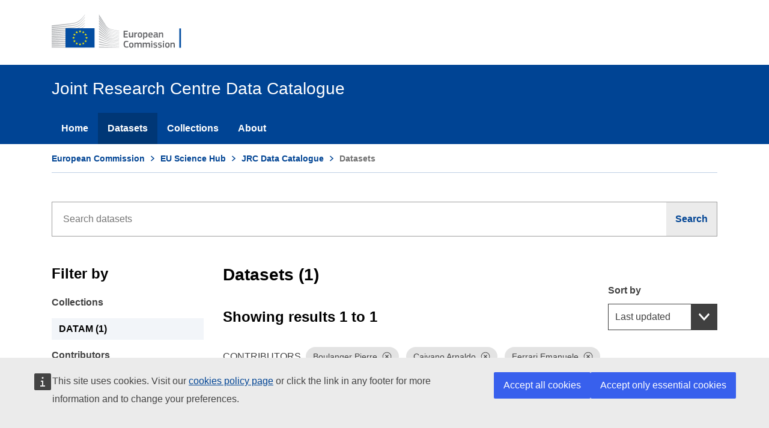

--- FILE ---
content_type: text/css
request_url: https://webtools.europa.eu/css/webtools.theme-ec.css?t=6095a63a
body_size: 383796
content:
  .wt-message--warning-translation {  text-align: right;  font-size: 12px;  font-family: Inter, Arial, sans-serif;  padding: 4px 0;} .wtOffscreen, .wt-offscreen {  position: absolute;  left: -9999px;}.unselected, .wt-unselected {  -webkit-touch-callout: none;  -webkit-user-select: none;  -moz-user-select: none;  -ms-user-select: none;  user-select: none;}@media print {  .wt-offprint {    display: none;  }} .wtWaiting.racing,.wtWaiting.geoeditor,.wtWaiting.frame,.wtWaiting.dff,.wtWaiting.eaoptout,.wtWaiting.captcha,.wtWaiting.cdown,.wtWaiting.chart,.wtWaiting.charts,.wtWaiting.map,.wtWaiting.office,.wtWaiting.infogram {  min-height: 110px;  background-image: url("../images/waiting-default.svg?t=6095a63a");  background-repeat: no-repeat;  background-position: 10px 10px;  background-size: auto 100px;  border: 1px solid #ddd;  background-color: rgba(255, 255, 255, 0.75);}.wtWaiting.share,.wtWaiting.sbkm,.wtWaiting.dff {  display: inline-block;  min-height: 40px;  min-width: 40px;  background: center center / auto 40px no-repeat transparent url("../images/spinner.svg?t=6095a63a");  border: 0;}.wtWaiting.cdown,.wtWaiting.racing,.wtWaiting.chart,.wtWaiting.charts,.wtWaiting.infogram {  background-image: url("../images/waiting-chrt.svg?t=6095a63a");  background-position: center center;  background-size: auto 150px;  min-height: 300px;  border: 1px solid #eee;  background-color: rgba(255, 255, 255, 0.75);}.wtWaiting.geoeditor,.wtWaiting.map {  background-image: url("../images/waiting-map.svg?t=6095a63a");  background-position: center center;  background-size: auto 150px;  min-height: 300px;  border: 1px solid #eee;  background-color: rgba(255, 255, 255, 0.75);} @media all {  .wtOverlayer {    width: 100%;    height: 100%;    top: 0;    left: 0;    display: none;    position: fixed;    overflow: auto;    z-index: 9998;    background-color: #000;    -ms-filter: "progid:DXImageTransform.Microsoft.Alpha(Opacity=75)";    filter: alpha(opacity=60);    -moz-opacity: 0.60;    -khtml-opacity: 0.60;    opacity: 0.60;  }  .wtOverlayer.wtOverLayerBlock {      display: block;  }     .wtPopup {    position: fixed;    left: 3%;    top: 2.5%;    right: 3%;    bottom: 2.5%;    width: auto;    height: auto;    background-color: #fff;    z-index: 9999;    font-size: 14px;    font-family: Inter, Arial, sans-serif;    box-sizing: border-box;    border: 0;    outline: none;  }  .wtPopup * {    box-sizing: border-box;  }  .wtPopupFullscreen {    left: 0;    top: 0;    right: 0;    bottom: 0;    border: 0;  }     .wtPopupHead {    background: #e4e2e2;    padding: 0;    min-height: 60px;  }     .wtPopupHead h1 {    padding: 20px;    margin: 0 110px 0 0;    font-size: 24px;    font-weight: normal;    color: #404040;    line-height: 1.2;    background-color: transparent;  }     .wtPopupCloseBtn,  .wtPopupCloseBtn:hover,  .wtPopupCloseBtn:focus,  .wtPopupCloseBtn:active {    position: absolute;    line-height: 32px;    height: 32px;    color: #404040;    text-decoration: none;    outline: 0;    right: 0;    top: 17px;    z-index: 333;    padding: 0 50px 0 5px;    margin-bottom: 25px;    font-weight: normal;    cursor: pointer;  }  .wtPopupCloseBtn:hover {    text-decoration: underline;  }  .wtPopupCloseBtn,  .wtPopupCloseBtn *,  .wtPopupCloseBtn *:before,  .wtPopupCloseBtn *:after {    font-family: Inter, Arial, sans-serif;    -webkit-box-sizing: content-box;    -moz-box-sizing: content-box;    box-sizing: content-box;  }  .wtPopupCloseBtn b {    font-size: 32px;    position: absolute;    display: inline-block;    overflow: hidden;    border-radius: 50%;    height: 28px;    line-height: 28px;    width: 28px;    padding: 0;    margin: 0 0 0 5px;    border: 2px solid #666;    box-sizing: border-box;  }  .wtPopupCloseBtn:hover b,  .wtPopupCloseBtn:focus b,  .wtPopupCloseBtn:active b {    color: #fff;    background-color: #404040;    border-color: transparent;  }  .wtPopupCloseBtn span {    position: absolute;    height: 16px;    line-height: 16px;    font-family: Inter, Arial, sans-serif;    background-color: transparent;    left: 3px;    top: 4px;    font-weight: normal;  }  .wtClear {    clear: both;  }}  @media all {     .wt-modal {    border: 0;    padding: 0;    min-height: 200px;    max-height: 100%;    max-width: 720px;    box-sizing: border-box;    font-family: Inter, Arial, sans-serif;  }  .wt-modal form {    display: flex;    flex-direction: column;    overflow: hidden;  }     .wt-modal::backdrop,  .wt-modal-screen::backdrop {    background: color-mix(in srgb, #26324b 70%,transparent);  }     .wt-modal[open] {    display: flex;    flex-direction: column;    overflow: hidden;    z-index: 50;  }  .wt-modal-popup[open] {    top: 20px;    border: 1px solid #444;    box-shadow: 2px 2px 5px #ccc;    max-height: 480px;    max-width: 640px;    min-height: 320px;    z-index: 50;  }  .wt-modal-confirm[open] {    top: 20px;    max-width: 420px;    min-height: 200px;    border: 1px solid #444;    box-shadow: 3px 3px 5px #ccc;    z-index: 50;  }  .wt-modal-fullscreen[open] {    position: fixed;    top: 0;    right: 0;    bottom: 0;    left: 0;    border: 0;    margin: 0;    min-width: 100%;    min-height: 100%;    z-index: 50;  }  .wt-modal-screen[open] {    position: fixed;    top: 0;    right: 0;    bottom: 0;    left: 0;    border: 0;    margin: 30px auto;    padding: 0;    z-index: 50;    box-sizing: border-box;    width: calc(100% - 60px);    max-width: 1400px;    height: calc(100% - 60px);  }     .wt-modal--header {    padding: 30px 20px 20px 20px;    margin: 0;    display: flex;    align-items: start;      gap: 10px;  }  .wt-modal-popup[open] .wt-modal--header,  .wt-modal-confirm[open] .wt-modal--header  {    padding: 20px 20px 0;    align-items: center;    }  .wt-modal--header-title {    flex-grow: 1;    margin: 0;    padding: 0 10px;    outline: none;    font-weight: normal;    color: #444;  }  .wt-modal--header-close {    border: 0;    margin: 0;    padding: 5px;    min-width: 40px;    min-height: 40px;    background: transparent;    cursor: pointer;    color: #444;    position: relative;    top: -10px;    line-height: 1;    display: flex;    align-items: center;    justify-content: center;  }  .wt-modal-popup[open] .wt-modal--header-close {    top: 0;  }     .wt-modal--content {    display: flex;    flex-direction: column;    overflow: auto;    margin: 10px;    padding: 15px 20px 20px 20px;    line-height: 1.4;  }  .wt-modal--content p:first-child {    margin-top: 0;  }     .wt-modal--footer {    padding: 0 30px 30px;    margin: 0;    display: flex;    align-items: center;      gap: 10px;  }  }@media (max-width: 640px) {  .wt-modal-screen[open],  .wt-modal-modal[open] {    position: fixed;    top: 0;    right: 0;    bottom: 0;    left: 0;    margin: 0;    min-width: 100%;    min-height: 100%;    max-width: 100%;    max-height: 100%;    border: 0;  }} @media all {     .wt-autocomplete ~ ul {    padding: 0;    margin: 0;    list-style-type: none;    position: absolute;    left: 0;  }  .wt-autocomplete ~ ul[aria-busy='false'] {    border: 1px solid #444;    background-color: #fff;    margin: 4px 0 0 0;    max-width: 280px;    max-height: 320px;    min-width: 280px;    font-size: 16px;    font-family: Inter, Arial, sans-serif;    overflow: auto;  }     .wt-autocomplete ~ ul li {    padding: 16px;    margin: 0;    cursor: pointer;    border-top: 1px solid #ddd;  }  .wt-autocomplete ~ ul li:first-child {    border: 0;  }  .wt-autocomplete ~ ul li:hover,  .wt-autocomplete ~ ul li:focus-visible {    color: #fff;    background-color: #444;    border-color: #444;  }     .wt-autocomplete ~ [aria-busy='true'] {    border: 0;    width: 30px;    height: 30px;    overflow: hidden;    display: flex;    align-items: center;    justify-content: center;    position: absolute;  }  .wt-autocomplete ~ [aria-busy='true'] svg {    animation: rotate 2s linear infinite;  }  @keyframes rotate{    to{ transform: rotate(360deg); }  }} :root {    --wt-ecl-color-primary: #3860ed;    --wt-ecl-color-primary-180: #051036;    --wt-ecl-color-primary-160: #0a1f6c;    --wt-ecl-color-primary-140: #0f2fa2;    --wt-ecl-color-primary-120: #143fd9;    --wt-ecl-color-primary-100: #3860ed;    --wt-ecl-color-primary-80: #5577f0;    --wt-ecl-color-primary-60: #89a1f4;    --wt-ecl-color-primary-40: #b1c0f8;    --wt-ecl-color-primary-20: #d8e0fb;    --wt-ecl-color-secondary: #ffbe5c;    --wt-ecl-color-secondary-180: #8f5600;    --wt-ecl-color-secondary-160: #e08700;    --wt-ecl-color-secondary-140: #ff9d0a;    --wt-ecl-color-secondary-120: #ffad33;    --wt-ecl-color-secondary-100: #ffbe5c;    --wt-ecl-color-secondary-80: #ffcb7c;    --wt-ecl-color-secondary-60: #ffd89d;    --wt-ecl-color-secondary-40: #ffe5be;    --wt-ecl-color-secondary-20: #fff2de;    --wt-ecl-color-dark: #26324b;    --wt-ecl-color-dark-100: #26324b;    --wt-ecl-color-dark-80: #546fa6;    --wt-ecl-color-dark-60: #9ac;    --wt-ecl-color-info: #3860ed;    --wt-ecl-color-success: #24a148;    --wt-ecl-color-error: #da1e28;    --wt-ecl-color-warning: #f39811;    --wt-ecl-color-background: #fcfcfc;    --wt-ecl-color-branding: #004494;    --wt-ecl-color-stroke: color-mix(in srgb, var(--wt-c-p) 50%, transparent);    --wt-ecl-color-overlay-light: color-mix(in srgb, var(--wt-c-d) 70%, transparent);    --wt-ecl-color-overlay-dark: color-mix(in srgb, var(--wt-c-d) 90%, transparent);    --wt-ecl-color-white: #fff;    --wt-ecl-color-neutral: #b9c5e9;    --wt-ecl-color-neutral-180: #6c85d1;    --wt-ecl-color-neutral-160: #7f95d7;    --wt-ecl-color-neutral-140: #92a5dd;    --wt-ecl-color-neutral-120: #a6b5e3;    --wt-ecl-color-neutral-100: #b9c5e9;    --wt-ecl-color-neutral-80: #cdd5ef;    --wt-ecl-color-neutral-60: #e0e5f5;    --wt-ecl-color-neutral-40: #f3f5fb;    --wt-ecl-color-neutral-20: #f8f9fd;    --wt-ecl-color-accent: #bbb3ff;    --wt-ecl-color-accent-160: #887de8;    --wt-ecl-color-accent-140: #978cf2;    --wt-ecl-color-accent-120: #a89efa;    --wt-ecl-color-accent-100: #bbb3ff;    --wt-ecl-color-accent-80: #bfb2ff;    --wt-ecl-color-accent-60: #d1ccff;    --wt-ecl-color-accent-40: #fafaff;    --wt-ecl-font-family-default: arial, sans-serif;    --wt-ecl-font-family-print-default: verdana, sans-serif;    --wt-ecl-font-family-print-alt: arial, sans-serif;    --wt-ecl-font-xs: normal normal 400 12px/18px arial, sans-serif;    --wt-ecl-font-s: normal normal 400 14px/18px arial, sans-serif;    --wt-ecl-font-m: normal normal 400 16px/24px arial, sans-serif;    --wt-ecl-font-l: normal normal 400 20px/28px arial, sans-serif;    --wt-ecl-font-xl: normal normal 400 24px/36px arial, sans-serif;    --wt-ecl-font-2xl: normal normal 400 28px/36px arial, sans-serif;    --wt-ecl-font-3xl: normal normal 400 40px/44px arial, sans-serif;    --wt-ecl-font-4xl: normal normal 400 52px/54px arial, sans-serif;    --wt-ecl-font-ui-s: normal normal 400 14px/24px arial, sans-serif;    --wt-ecl-font-ui-m: normal normal 400 16px/28px arial, sans-serif;    --wt-ecl-spacing-2xs: 4px;    --wt-ecl-spacing-xs: 8px;    --wt-ecl-spacing-s: 12px;    --wt-ecl-spacing-m: 16px;    --wt-ecl-spacing-l: 20px;    --wt-ecl-spacing-xl: 24px;    --wt-ecl-spacing-2xl: 32px;    --wt-ecl-spacing-3xl: 40px;    --wt-ecl-spacing-4xl: 48px;    --wt-ecl-spacing-5xl: 56px;    --wt-ecl-spacing-6xl: 64px;    --wt-ecl-shadow-1: 0 0 1px rgba(38, 50, 75, .06), 2px 2px 2px rgba(38, 50, 75, .05), 4px 4px 6px rgba(38, 50, 75, .05), 0 1px 0 #e0e5f5 inset;    --wt-ecl-shadow-6: 0 0 6px rgba(38, 50, 75, .06), 12px 12px 12px rgba(38, 50, 75, .05), 24px 24px 36px rgba(38, 50, 75, .05), 0 1px 0 #e0e5f5 inset;    --wt-ecl-shadow-12: 0 0 12px rgba(38, 50, 75, .06), 24px 24px 24px rgba(38, 50, 75, .05), 48px 48px 72px rgba(38, 50, 75, .05), 0 1px 0 #e0e5f5 inset;    --wt-ecl-shadow-16: 0 0 16px rgba(38, 50, 75, .06), 32px 32px 32px rgba(38, 50, 75, .05), 64px 64px 96px rgba(38, 50, 75, .05), 0 1px 0 #e0e5f5 inset;    --wt-ecl-max-width: 80ch;    --wt-c-p: var(--wt-ecl-color-primary);    --wt-c-p-180: var(--wt-ecl-color-primary-180);    --wt-c-p-160: var(--wt-ecl-color-primary-160);    --wt-c-p-140: var(--wt-ecl-color-primary-140);    --wt-c-p-120: var(--wt-ecl-color-primary-120);    --wt-c-p-100: var(--wt-ecl-color-primary-100);    --wt-c-p-80: var(--wt-ecl-color-primary-80);    --wt-c-p-60: var(--wt-ecl-color-primary-60);    --wt-c-p-40: var(--wt-ecl-color-primary-40);    --wt-c-p-20: var(--wt-ecl-color-primary-20);    --wt-c-s: var(--wt-ecl-color-secondary);    --wt-c-s-180: var(--wt-ecl-color-secondary-180);    --wt-c-s-160: var(--wt-ecl-color-secondary-160);    --wt-c-s-140: var(--wt-ecl-color-secondary-140);    --wt-c-s-120: var(--wt-ecl-color-secondary-120);    --wt-c-s-100: var(--wt-ecl-color-secondary-100);    --wt-c-s-80: var(--wt-ecl-color-secondary-80);    --wt-c-s-60: var(--wt-ecl-color-secondary-60);    --wt-c-s-40: var(--wt-ecl-color-secondary-40);    --wt-c-s-20: var(--wt-ecl-color-secondary-20);    --wt-c-d: var(--wt-ecl-color-dark);    --wt-c-d-100: var(--wt-ecl-color-dark-100);    --wt-c-d-80: var(--wt-ecl-color-dark-80);    --wt-c-d-60: var(--wt-ecl-color-dark-60);    --wt-c-in: var(--wt-ecl-color-info);    --wt-c-su: var(--wt-ecl-color-success);    --wt-c-er: var(--wt-ecl-color-error);    --wt-c-wa: var(--wt-ecl-color-warning);    --wt-c-bg: var(--wt-ecl-color-background);    --wt-c-br: var(--wt-ecl-color-branding);    --wt-c-st: var(--wt-ecl-color-stroke);    --wt-c-ov-l: var(--wt-ecl-color-overlay-light);    --wt-c-ov-d: var(--wt-ecl-color-overlay-dark);    --wt-c-n: var(--wt-ecl-color-neutral);    --wt-c-n-180: var(--wt-ecl-color-neutral-180);    --wt-c-n-160: var(--wt-ecl-color-neutral-160);    --wt-c-n-140: var(--wt-ecl-color-neutral-140);    --wt-c-n-120: var(--wt-ecl-color-neutral-120);    --wt-c-n-100: var(--wt-ecl-color-neutral-100);    --wt-c-n-80: var(--wt-ecl-color-neutral-80);    --wt-c-n-60: var(--wt-ecl-color-neutral-60);    --wt-c-n-40: var(--wt-ecl-color-neutral-40);    --wt-c-n-20: var(--wt-ecl-color-neutral-20);    --wt-c-a: var(--wt-ecl-color-accent);    --wt-c-a-160: var(--wt-ecl-color-accent-160);    --wt-c-a-140: var(--wt-ecl-color-accent-140);    --wt-c-a-120: var(--wt-ecl-color-accent-120);    --wt-c-a-100: var(--wt-ecl-color-accent-100);    --wt-c-a-80: var(--wt-ecl-color-accent-80);    --wt-c-a-60: var(--wt-ecl-color-accent-60);    --wt-c-a-40: var(--wt-ecl-color-accent-40);    --wt-ff-d: var(--wt-ecl-font-family-default);    --wt-f-xs: var(--wt-ecl-font-xs);    --wt-f-s: var(--wt-ecl-font-s);    --wt-f-m: var(--wt-ecl-font-m);    --wt-f-l: var(--wt-ecl-font-l);    --wt-f-xl: var(--wt-ecl-font-xl);    --wt-f-2xl: var(--wt-ecl-font-2xl);    --wt-f-3xl: var(--wt-ecl-font-3xl);    --wt-f-4xl: var(--wt-ecl-font-4xl);    --wt-f-ui-s: var(--wt-ecl-font-ui-s);    --wt-f-ui-m: var(--wt-ecl-font-ui-m);    --wt-s-2xs: var(--wt-ecl-spacing-2xs);    --wt-s-xs: var(--wt-ecl-spacing-xs);    --wt-s-s: var(--wt-ecl-spacing-s);    --wt-s-m: var(--wt-ecl-spacing-m);    --wt-s-l: var(--wt-ecl-spacing-l);    --wt-s-xl: var(--wt-ecl-spacing-xl);    --wt-s-2xl: var(--wt-ecl-spacing-2xl);    --wt-s-3xl: var(--wt-ecl-spacing-3xl);    --wt-s-4xl: var(--wt-ecl-spacing-4xl);    --wt-s-5xl: var(--wt-ecl-spacing-5xl);    --wt-s-6xl: var(--wt-ecl-spacing-6xl);    --wt-sh-1: var(--wt-ecl-shadow-1);    --wt-sh-6: var(--wt-ecl-shadow-6);    --wt-sh-12: var(--wt-ecl-shadow-12);    --wt-sh-16: var(--wt-ecl-shadow-16);    --wt-max-w: var(--wt-ecl-max-width)}.wt-ecl-icon {    fill: currentcolor;    margin: 0;    transition: transform .3s ease-in-out}.wt-ecl-icon--2xs {    height: 12px;    width: 12px}.wt-ecl-icon--xs {    height: 16px;    width: 16px}.wt-ecl-icon--s {    height: 20px;    width: 20px}.wt-ecl-icon--m {    height: 24px;    width: 24px}.wt-ecl-icon--l {    height: 32px;    width: 32px}.wt-ecl-icon--xl {    height: 40px;    width: 40px}.wt-ecl-icon--2xl {    height: 48px;    width: 48px}.wt-ecl-icon--fluid {    height: 1em;    width: 1em}.wt-ecl-icon--primary {    fill: var(--wt-c-p)}.wt-ecl-icon--inverted {    fill: #fff}.wt-ecl-icon--rotate-90 {    transform: rotate(90deg)}.wt-ecl-icon--rotate-180 {    transform: rotate(180deg)}.wt-ecl-icon--rotate-270 {    transform: rotate(270deg)}.wt-ecl-icon--flip-horizontal {    transform: scaleX(-1)}.wt-ecl-icon--flip-vertical {    transform: scaleY(-1)}.wt-ecl-container {    box-sizing: border-box;    -webkit-margin-start: auto;    margin-inline-start: auto;    -webkit-margin-end: auto;    margin-inline-end: auto;    position: relative;    width: 100%;    -webkit-padding-start: 16px;    padding-inline-start: 16px;    -webkit-padding-end: 16px;    padding-inline-end: 16px}@media (min-width:480px) {    .wt-ecl-container {        -webkit-padding-start: 16px;        padding-inline-start: 16px;        -webkit-padding-end: 16px;        padding-inline-end: 16px    }}@media (min-width:768px) {    .wt-ecl-container {        -webkit-padding-start: 16px;        padding-inline-start: 16px;        -webkit-padding-end: 16px;        padding-inline-end: 16px    }}@media (min-width:996px) {    .wt-ecl-container {        -webkit-padding-start: 16px;        padding-inline-start: 16px;        -webkit-padding-end: 16px;        padding-inline-end: 16px    }}@media (min-width:1140px) {    .wt-ecl-container {        -webkit-padding-start: 16px;        padding-inline-start: 16px;        -webkit-padding-end: 16px;        padding-inline-end: 16px    }}@media (min-width:480px) {    .wt-ecl-container {        max-width: 100%;        width: 768px    }}@media (min-width:768px) {    .wt-ecl-container {        max-width: 100%;        width: 996px    }}@media (min-width:996px) {    .wt-ecl-container {        max-width: 100%;        width: 1140px    }}@media (min-width:1140px) {    .wt-ecl-container {        max-width: 100%;        width: 1140px    }}.wt-ecl-row {    box-sizing: border-box;    display: flex;    flex-wrap: wrap;    -webkit-margin-start: -16px;    margin-inline-start: -16px;    -webkit-margin-end: -16px;    margin-inline-end: -16px}@media (min-width:480px) {    .wt-ecl-row {        -webkit-margin-start: -16px;        margin-inline-start: -16px;        -webkit-margin-end: -16px;        margin-inline-end: -16px    }}@media (min-width:768px) {    .wt-ecl-row {        -webkit-margin-start: -16px;        margin-inline-start: -16px;        -webkit-margin-end: -16px;        margin-inline-end: -16px    }}@media (min-width:996px) {    .wt-ecl-row {        -webkit-margin-start: -16px;        margin-inline-start: -16px;        -webkit-margin-end: -16px;        margin-inline-end: -16px    }}@media (min-width:1140px) {    .wt-ecl-row {        -webkit-margin-start: -16px;        margin-inline-start: -16px;        -webkit-margin-end: -16px;        margin-inline-end: -16px    }}.wt-ecl-no-gutters {    -webkit-margin-start: 0;    margin-inline-start: 0;    -webkit-margin-end: 0;    margin-inline-end: 0}.wt-ecl-no-gutters>.wt-ecl-col,.wt-ecl-no-gutters>[class*=ecl-col-] {    -webkit-padding-start: 0;    padding-inline-start: 0;    -webkit-padding-end: 0;    padding-inline-end: 0}.wt-ecl-col-1,.wt-ecl-col-10,.wt-ecl-col-11,.wt-ecl-col-12,.wt-ecl-col-2,.wt-ecl-col-3,.wt-ecl-col-4,.wt-ecl-col-5,.wt-ecl-col-6,.wt-ecl-col-7,.wt-ecl-col-8,.wt-ecl-col-9,.wt-ecl-col-l-1,.wt-ecl-col-l-10,.wt-ecl-col-l-11,.wt-ecl-col-l-12,.wt-ecl-col-l-2,.wt-ecl-col-l-3,.wt-ecl-col-l-4,.wt-ecl-col-l-5,.wt-ecl-col-l-6,.wt-ecl-col-l-7,.wt-ecl-col-l-8,.wt-ecl-col-l-9,.wt-ecl-col-m-1,.wt-ecl-col-m-10,.wt-ecl-col-m-11,.wt-ecl-col-m-12,.wt-ecl-col-m-2,.wt-ecl-col-m-3,.wt-ecl-col-m-4,.wt-ecl-col-m-5,.wt-ecl-col-m-6,.wt-ecl-col-m-7,.wt-ecl-col-m-8,.wt-ecl-col-m-9,.wt-ecl-col-s-1,.wt-ecl-col-s-10,.wt-ecl-col-s-11,.wt-ecl-col-s-12,.wt-ecl-col-s-2,.wt-ecl-col-s-3,.wt-ecl-col-s-4,.wt-ecl-col-s-5,.wt-ecl-col-s-6,.wt-ecl-col-s-7,.wt-ecl-col-s-8,.wt-ecl-col-s-9,.wt-ecl-col-xl-1,.wt-ecl-col-xl-10,.wt-ecl-col-xl-11,.wt-ecl-col-xl-12,.wt-ecl-col-xl-2,.wt-ecl-col-xl-3,.wt-ecl-col-xl-4,.wt-ecl-col-xl-5,.wt-ecl-col-xl-6,.wt-ecl-col-xl-7,.wt-ecl-col-xl-8,.wt-ecl-col-xl-9 {    box-sizing: border-box;    min-height: 1px;    position: relative;    width: 100%;    -webkit-padding-start: 16px;    padding-inline-start: 16px;    -webkit-padding-end: 16px;    padding-inline-end: 16px}@media (min-width:480px) {    .wt-ecl-col-1,    .wt-ecl-col-10,    .wt-ecl-col-11,    .wt-ecl-col-12,    .wt-ecl-col-2,    .wt-ecl-col-3,    .wt-ecl-col-4,    .wt-ecl-col-5,    .wt-ecl-col-6,    .wt-ecl-col-7,    .wt-ecl-col-8,    .wt-ecl-col-9,    .wt-ecl-col-l-1,    .wt-ecl-col-l-10,    .wt-ecl-col-l-11,    .wt-ecl-col-l-12,    .wt-ecl-col-l-2,    .wt-ecl-col-l-3,    .wt-ecl-col-l-4,    .wt-ecl-col-l-5,    .wt-ecl-col-l-6,    .wt-ecl-col-l-7,    .wt-ecl-col-l-8,    .wt-ecl-col-l-9,    .wt-ecl-col-m-1,    .wt-ecl-col-m-10,    .wt-ecl-col-m-11,    .wt-ecl-col-m-12,    .wt-ecl-col-m-2,    .wt-ecl-col-m-3,    .wt-ecl-col-m-4,    .wt-ecl-col-m-5,    .wt-ecl-col-m-6,    .wt-ecl-col-m-7,    .wt-ecl-col-m-8,    .wt-ecl-col-m-9,    .wt-ecl-col-s-1,    .wt-ecl-col-s-10,    .wt-ecl-col-s-11,    .wt-ecl-col-s-12,    .wt-ecl-col-s-2,    .wt-ecl-col-s-3,    .wt-ecl-col-s-4,    .wt-ecl-col-s-5,    .wt-ecl-col-s-6,    .wt-ecl-col-s-7,    .wt-ecl-col-s-8,    .wt-ecl-col-s-9,    .wt-ecl-col-xl-1,    .wt-ecl-col-xl-10,    .wt-ecl-col-xl-11,    .wt-ecl-col-xl-12,    .wt-ecl-col-xl-2,    .wt-ecl-col-xl-3,    .wt-ecl-col-xl-4,    .wt-ecl-col-xl-5,    .wt-ecl-col-xl-6,    .wt-ecl-col-xl-7,    .wt-ecl-col-xl-8,    .wt-ecl-col-xl-9 {        -webkit-padding-start: 16px;        padding-inline-start: 16px;        -webkit-padding-end: 16px;        padding-inline-end: 16px    }}@media (min-width:768px) {    .wt-ecl-col-1,    .wt-ecl-col-10,    .wt-ecl-col-11,    .wt-ecl-col-12,    .wt-ecl-col-2,    .wt-ecl-col-3,    .wt-ecl-col-4,    .wt-ecl-col-5,    .wt-ecl-col-6,    .wt-ecl-col-7,    .wt-ecl-col-8,    .wt-ecl-col-9,    .wt-ecl-col-l-1,    .wt-ecl-col-l-10,    .wt-ecl-col-l-11,    .wt-ecl-col-l-12,    .wt-ecl-col-l-2,    .wt-ecl-col-l-3,    .wt-ecl-col-l-4,    .wt-ecl-col-l-5,    .wt-ecl-col-l-6,    .wt-ecl-col-l-7,    .wt-ecl-col-l-8,    .wt-ecl-col-l-9,    .wt-ecl-col-m-1,    .wt-ecl-col-m-10,    .wt-ecl-col-m-11,    .wt-ecl-col-m-12,    .wt-ecl-col-m-2,    .wt-ecl-col-m-3,    .wt-ecl-col-m-4,    .wt-ecl-col-m-5,    .wt-ecl-col-m-6,    .wt-ecl-col-m-7,    .wt-ecl-col-m-8,    .wt-ecl-col-m-9,    .wt-ecl-col-s-1,    .wt-ecl-col-s-10,    .wt-ecl-col-s-11,    .wt-ecl-col-s-12,    .wt-ecl-col-s-2,    .wt-ecl-col-s-3,    .wt-ecl-col-s-4,    .wt-ecl-col-s-5,    .wt-ecl-col-s-6,    .wt-ecl-col-s-7,    .wt-ecl-col-s-8,    .wt-ecl-col-s-9,    .wt-ecl-col-xl-1,    .wt-ecl-col-xl-10,    .wt-ecl-col-xl-11,    .wt-ecl-col-xl-12,    .wt-ecl-col-xl-2,    .wt-ecl-col-xl-3,    .wt-ecl-col-xl-4,    .wt-ecl-col-xl-5,    .wt-ecl-col-xl-6,    .wt-ecl-col-xl-7,    .wt-ecl-col-xl-8,    .wt-ecl-col-xl-9 {        -webkit-padding-start: 16px;        padding-inline-start: 16px;        -webkit-padding-end: 16px;        padding-inline-end: 16px    }}@media (min-width:996px) {    .wt-ecl-col-1,    .wt-ecl-col-10,    .wt-ecl-col-11,    .wt-ecl-col-12,    .wt-ecl-col-2,    .wt-ecl-col-3,    .wt-ecl-col-4,    .wt-ecl-col-5,    .wt-ecl-col-6,    .wt-ecl-col-7,    .wt-ecl-col-8,    .wt-ecl-col-9,    .wt-ecl-col-l-1,    .wt-ecl-col-l-10,    .wt-ecl-col-l-11,    .wt-ecl-col-l-12,    .wt-ecl-col-l-2,    .wt-ecl-col-l-3,    .wt-ecl-col-l-4,    .wt-ecl-col-l-5,    .wt-ecl-col-l-6,    .wt-ecl-col-l-7,    .wt-ecl-col-l-8,    .wt-ecl-col-l-9,    .wt-ecl-col-m-1,    .wt-ecl-col-m-10,    .wt-ecl-col-m-11,    .wt-ecl-col-m-12,    .wt-ecl-col-m-2,    .wt-ecl-col-m-3,    .wt-ecl-col-m-4,    .wt-ecl-col-m-5,    .wt-ecl-col-m-6,    .wt-ecl-col-m-7,    .wt-ecl-col-m-8,    .wt-ecl-col-m-9,    .wt-ecl-col-s-1,    .wt-ecl-col-s-10,    .wt-ecl-col-s-11,    .wt-ecl-col-s-12,    .wt-ecl-col-s-2,    .wt-ecl-col-s-3,    .wt-ecl-col-s-4,    .wt-ecl-col-s-5,    .wt-ecl-col-s-6,    .wt-ecl-col-s-7,    .wt-ecl-col-s-8,    .wt-ecl-col-s-9,    .wt-ecl-col-xl-1,    .wt-ecl-col-xl-10,    .wt-ecl-col-xl-11,    .wt-ecl-col-xl-12,    .wt-ecl-col-xl-2,    .wt-ecl-col-xl-3,    .wt-ecl-col-xl-4,    .wt-ecl-col-xl-5,    .wt-ecl-col-xl-6,    .wt-ecl-col-xl-7,    .wt-ecl-col-xl-8,    .wt-ecl-col-xl-9 {        -webkit-padding-start: 16px;        padding-inline-start: 16px;        -webkit-padding-end: 16px;        padding-inline-end: 16px    }}@media (min-width:1140px) {    .wt-ecl-col-1,    .wt-ecl-col-10,    .wt-ecl-col-11,    .wt-ecl-col-12,    .wt-ecl-col-2,    .wt-ecl-col-3,    .wt-ecl-col-4,    .wt-ecl-col-5,    .wt-ecl-col-6,    .wt-ecl-col-7,    .wt-ecl-col-8,    .wt-ecl-col-9,    .wt-ecl-col-l-1,    .wt-ecl-col-l-10,    .wt-ecl-col-l-11,    .wt-ecl-col-l-12,    .wt-ecl-col-l-2,    .wt-ecl-col-l-3,    .wt-ecl-col-l-4,    .wt-ecl-col-l-5,    .wt-ecl-col-l-6,    .wt-ecl-col-l-7,    .wt-ecl-col-l-8,    .wt-ecl-col-l-9,    .wt-ecl-col-m-1,    .wt-ecl-col-m-10,    .wt-ecl-col-m-11,    .wt-ecl-col-m-12,    .wt-ecl-col-m-2,    .wt-ecl-col-m-3,    .wt-ecl-col-m-4,    .wt-ecl-col-m-5,    .wt-ecl-col-m-6,    .wt-ecl-col-m-7,    .wt-ecl-col-m-8,    .wt-ecl-col-m-9,    .wt-ecl-col-s-1,    .wt-ecl-col-s-10,    .wt-ecl-col-s-11,    .wt-ecl-col-s-12,    .wt-ecl-col-s-2,    .wt-ecl-col-s-3,    .wt-ecl-col-s-4,    .wt-ecl-col-s-5,    .wt-ecl-col-s-6,    .wt-ecl-col-s-7,    .wt-ecl-col-s-8,    .wt-ecl-col-s-9,    .wt-ecl-col-xl-1,    .wt-ecl-col-xl-10,    .wt-ecl-col-xl-11,    .wt-ecl-col-xl-12,    .wt-ecl-col-xl-2,    .wt-ecl-col-xl-3,    .wt-ecl-col-xl-4,    .wt-ecl-col-xl-5,    .wt-ecl-col-xl-6,    .wt-ecl-col-xl-7,    .wt-ecl-col-xl-8,    .wt-ecl-col-xl-9 {        -webkit-padding-start: 16px;        padding-inline-start: 16px;        -webkit-padding-end: 16px;        padding-inline-end: 16px    }}.wt-ecl-col-1 {    flex: 0 0 8.3333333333%;    max-width: 8.3333333333%}.wt-ecl-col-2 {    flex: 0 0 16.6666666667%;    max-width: 16.6666666667%}.wt-ecl-col-3 {    flex: 0 0 25%;    max-width: 25%}.wt-ecl-col-4 {    flex: 0 0 33.3333333333%;    max-width: 33.3333333333%}.wt-ecl-col-5 {    flex: 0 0 41.6666666667%;    max-width: 41.6666666667%}.wt-ecl-col-6 {    flex: 0 0 50%;    max-width: 50%}.wt-ecl-col-7 {    flex: 0 0 58.3333333333%;    max-width: 58.3333333333%}.wt-ecl-col-8 {    flex: 0 0 66.6666666667%;    max-width: 66.6666666667%}.wt-ecl-col-9 {    flex: 0 0 75%;    max-width: 75%}.wt-ecl-col-10 {    flex: 0 0 83.3333333333%;    max-width: 83.3333333333%}.wt-ecl-col-11 {    flex: 0 0 91.6666666667%;    max-width: 91.6666666667%}.wt-ecl-col-12 {    flex: 0 0 100%;    max-width: 100%}.wt-ecl-pull-0 {    right: auto}.wt-ecl-pull-1 {    right: 8.3333333333%}.wt-ecl-pull-2 {    right: 16.6666666667%}.wt-ecl-pull-3 {    right: 25%}.wt-ecl-pull-4 {    right: 33.3333333333%}.wt-ecl-pull-5 {    right: 41.6666666667%}.wt-ecl-pull-6 {    right: 50%}.wt-ecl-pull-7 {    right: 58.3333333333%}.wt-ecl-pull-8 {    right: 66.6666666667%}.wt-ecl-pull-9 {    right: 75%}.wt-ecl-pull-10 {    right: 83.3333333333%}.wt-ecl-pull-11 {    right: 91.6666666667%}.wt-ecl-pull-12 {    right: 100%}.wt-ecl-push-0 {    left: auto}.wt-ecl-push-1 {    left: 8.3333333333%}.wt-ecl-push-2 {    left: 16.6666666667%}.wt-ecl-push-3 {    left: 25%}.wt-ecl-push-4 {    left: 33.3333333333%}.wt-ecl-push-5 {    left: 41.6666666667%}.wt-ecl-push-6 {    left: 50%}.wt-ecl-push-7 {    left: 58.3333333333%}.wt-ecl-push-8 {    left: 66.6666666667%}.wt-ecl-push-9 {    left: 75%}.wt-ecl-push-10 {    left: 83.3333333333%}.wt-ecl-push-11 {    left: 91.6666666667%}.wt-ecl-push-12 {    left: 100%}.wt-ecl-offset-1 {    -webkit-margin-start: 8.3333333333%;    margin-inline-start: 8.3333333333%}.wt-ecl-offset-2 {    -webkit-margin-start: 16.6666666667%;    margin-inline-start: 16.6666666667%}.wt-ecl-offset-3 {    -webkit-margin-start: 25%;    margin-inline-start: 25%}.wt-ecl-offset-4 {    -webkit-margin-start: 33.3333333333%;    margin-inline-start: 33.3333333333%}.wt-ecl-offset-5 {    -webkit-margin-start: 41.6666666667%;    margin-inline-start: 41.6666666667%}.wt-ecl-offset-6 {    -webkit-margin-start: 50%;    margin-inline-start: 50%}.wt-ecl-offset-7 {    -webkit-margin-start: 58.3333333333%;    margin-inline-start: 58.3333333333%}.wt-ecl-offset-8 {    -webkit-margin-start: 66.6666666667%;    margin-inline-start: 66.6666666667%}.wt-ecl-offset-9 {    -webkit-margin-start: 75%;    margin-inline-start: 75%}.wt-ecl-offset-10 {    -webkit-margin-start: 83.3333333333%;    margin-inline-start: 83.3333333333%}.wt-ecl-offset-11 {    -webkit-margin-start: 91.6666666667%;    margin-inline-start: 91.6666666667%}@media (min-width:480px) {    .wt-ecl-col-s-1 {        flex: 0 0 8.3333333333%;        max-width: 8.3333333333%    }    .wt-ecl-col-s-2 {        flex: 0 0 16.6666666667%;        max-width: 16.6666666667%    }    .wt-ecl-col-s-3 {        flex: 0 0 25%;        max-width: 25%    }    .wt-ecl-col-s-4 {        flex: 0 0 33.3333333333%;        max-width: 33.3333333333%    }    .wt-ecl-col-s-5 {        flex: 0 0 41.6666666667%;        max-width: 41.6666666667%    }    .wt-ecl-col-s-6 {        flex: 0 0 50%;        max-width: 50%    }    .wt-ecl-col-s-7 {        flex: 0 0 58.3333333333%;        max-width: 58.3333333333%    }    .wt-ecl-col-s-8 {        flex: 0 0 66.6666666667%;        max-width: 66.6666666667%    }    .wt-ecl-col-s-9 {        flex: 0 0 75%;        max-width: 75%    }    .wt-ecl-col-s-10 {        flex: 0 0 83.3333333333%;        max-width: 83.3333333333%    }    .wt-ecl-col-s-11 {        flex: 0 0 91.6666666667%;        max-width: 91.6666666667%    }    .wt-ecl-col-s-12 {        flex: 0 0 100%;        max-width: 100%    }    .wt-ecl-pull-s-0 {        right: auto    }    .wt-ecl-pull-s-1 {        right: 8.3333333333%    }    .wt-ecl-pull-s-2 {        right: 16.6666666667%    }    .wt-ecl-pull-s-3 {        right: 25%    }    .wt-ecl-pull-s-4 {        right: 33.3333333333%    }    .wt-ecl-pull-s-5 {        right: 41.6666666667%    }    .wt-ecl-pull-s-6 {        right: 50%    }    .wt-ecl-pull-s-7 {        right: 58.3333333333%    }    .wt-ecl-pull-s-8 {        right: 66.6666666667%    }    .wt-ecl-pull-s-9 {        right: 75%    }    .wt-ecl-pull-s-10 {        right: 83.3333333333%    }    .wt-ecl-pull-s-11 {        right: 91.6666666667%    }    .wt-ecl-pull-s-12 {        right: 100%    }    .wt-ecl-push-s-0 {        left: auto    }    .wt-ecl-push-s-1 {        left: 8.3333333333%    }    .wt-ecl-push-s-2 {        left: 16.6666666667%    }    .wt-ecl-push-s-3 {        left: 25%    }    .wt-ecl-push-s-4 {        left: 33.3333333333%    }    .wt-ecl-push-s-5 {        left: 41.6666666667%    }    .wt-ecl-push-s-6 {        left: 50%    }    .wt-ecl-push-s-7 {        left: 58.3333333333%    }    .wt-ecl-push-s-8 {        left: 66.6666666667%    }    .wt-ecl-push-s-9 {        left: 75%    }    .wt-ecl-push-s-10 {        left: 83.3333333333%    }    .wt-ecl-push-s-11 {        left: 91.6666666667%    }    .wt-ecl-push-s-12 {        left: 100%    }    .wt-ecl-offset-s-0 {        -webkit-margin-start: 0;        margin-inline-start: 0    }    .wt-ecl-offset-s-1 {        -webkit-margin-start: 8.3333333333%;        margin-inline-start: 8.3333333333%    }    .wt-ecl-offset-s-2 {        -webkit-margin-start: 16.6666666667%;        margin-inline-start: 16.6666666667%    }    .wt-ecl-offset-s-3 {        -webkit-margin-start: 25%;        margin-inline-start: 25%    }    .wt-ecl-offset-s-4 {        -webkit-margin-start: 33.3333333333%;        margin-inline-start: 33.3333333333%    }    .wt-ecl-offset-s-5 {        -webkit-margin-start: 41.6666666667%;        margin-inline-start: 41.6666666667%    }    .wt-ecl-offset-s-6 {        -webkit-margin-start: 50%;        margin-inline-start: 50%    }    .wt-ecl-offset-s-7 {        -webkit-margin-start: 58.3333333333%;        margin-inline-start: 58.3333333333%    }    .wt-ecl-offset-s-8 {        -webkit-margin-start: 66.6666666667%;        margin-inline-start: 66.6666666667%    }    .wt-ecl-offset-s-9 {        -webkit-margin-start: 75%;        margin-inline-start: 75%    }    .wt-ecl-offset-s-10 {        -webkit-margin-start: 83.3333333333%;        margin-inline-start: 83.3333333333%    }    .wt-ecl-offset-s-11 {        -webkit-margin-start: 91.6666666667%;        margin-inline-start: 91.6666666667%    }}@media (min-width:768px) {    .wt-ecl-col-m-1 {        flex: 0 0 8.3333333333%;        max-width: 8.3333333333%    }    .wt-ecl-col-m-2 {        flex: 0 0 16.6666666667%;        max-width: 16.6666666667%    }    .wt-ecl-col-m-3 {        flex: 0 0 25%;        max-width: 25%    }    .wt-ecl-col-m-4 {        flex: 0 0 33.3333333333%;        max-width: 33.3333333333%    }    .wt-ecl-col-m-5 {        flex: 0 0 41.6666666667%;        max-width: 41.6666666667%    }    .wt-ecl-col-m-6 {        flex: 0 0 50%;        max-width: 50%    }    .wt-ecl-col-m-7 {        flex: 0 0 58.3333333333%;        max-width: 58.3333333333%    }    .wt-ecl-col-m-8 {        flex: 0 0 66.6666666667%;        max-width: 66.6666666667%    }    .wt-ecl-col-m-9 {        flex: 0 0 75%;        max-width: 75%    }    .wt-ecl-col-m-10 {        flex: 0 0 83.3333333333%;        max-width: 83.3333333333%    }    .wt-ecl-col-m-11 {        flex: 0 0 91.6666666667%;        max-width: 91.6666666667%    }    .wt-ecl-col-m-12 {        flex: 0 0 100%;        max-width: 100%    }    .wt-ecl-pull-m-0 {        right: auto    }    .wt-ecl-pull-m-1 {        right: 8.3333333333%    }    .wt-ecl-pull-m-2 {        right: 16.6666666667%    }    .wt-ecl-pull-m-3 {        right: 25%    }    .wt-ecl-pull-m-4 {        right: 33.3333333333%    }    .wt-ecl-pull-m-5 {        right: 41.6666666667%    }    .wt-ecl-pull-m-6 {        right: 50%    }    .wt-ecl-pull-m-7 {        right: 58.3333333333%    }    .wt-ecl-pull-m-8 {        right: 66.6666666667%    }    .wt-ecl-pull-m-9 {        right: 75%    }    .wt-ecl-pull-m-10 {        right: 83.3333333333%    }    .wt-ecl-pull-m-11 {        right: 91.6666666667%    }    .wt-ecl-pull-m-12 {        right: 100%    }    .wt-ecl-push-m-0 {        left: auto    }    .wt-ecl-push-m-1 {        left: 8.3333333333%    }    .wt-ecl-push-m-2 {        left: 16.6666666667%    }    .wt-ecl-push-m-3 {        left: 25%    }    .wt-ecl-push-m-4 {        left: 33.3333333333%    }    .wt-ecl-push-m-5 {        left: 41.6666666667%    }    .wt-ecl-push-m-6 {        left: 50%    }    .wt-ecl-push-m-7 {        left: 58.3333333333%    }    .wt-ecl-push-m-8 {        left: 66.6666666667%    }    .wt-ecl-push-m-9 {        left: 75%    }    .wt-ecl-push-m-10 {        left: 83.3333333333%    }    .wt-ecl-push-m-11 {        left: 91.6666666667%    }    .wt-ecl-push-m-12 {        left: 100%    }    .wt-ecl-offset-m-0 {        -webkit-margin-start: 0;        margin-inline-start: 0    }    .wt-ecl-offset-m-1 {        -webkit-margin-start: 8.3333333333%;        margin-inline-start: 8.3333333333%    }    .wt-ecl-offset-m-2 {        -webkit-margin-start: 16.6666666667%;        margin-inline-start: 16.6666666667%    }    .wt-ecl-offset-m-3 {        -webkit-margin-start: 25%;        margin-inline-start: 25%    }    .wt-ecl-offset-m-4 {        -webkit-margin-start: 33.3333333333%;        margin-inline-start: 33.3333333333%    }    .wt-ecl-offset-m-5 {        -webkit-margin-start: 41.6666666667%;        margin-inline-start: 41.6666666667%    }    .wt-ecl-offset-m-6 {        -webkit-margin-start: 50%;        margin-inline-start: 50%    }    .wt-ecl-offset-m-7 {        -webkit-margin-start: 58.3333333333%;        margin-inline-start: 58.3333333333%    }    .wt-ecl-offset-m-8 {        -webkit-margin-start: 66.6666666667%;        margin-inline-start: 66.6666666667%    }    .wt-ecl-offset-m-9 {        -webkit-margin-start: 75%;        margin-inline-start: 75%    }    .wt-ecl-offset-m-10 {        -webkit-margin-start: 83.3333333333%;        margin-inline-start: 83.3333333333%    }    .wt-ecl-offset-m-11 {        -webkit-margin-start: 91.6666666667%;        margin-inline-start: 91.6666666667%    }}@media (min-width:996px) {    .wt-ecl-col-l-1 {        flex: 0 0 8.3333333333%;        max-width: 8.3333333333%    }    .wt-ecl-col-l-2 {        flex: 0 0 16.6666666667%;        max-width: 16.6666666667%    }    .wt-ecl-col-l-3 {        flex: 0 0 25%;        max-width: 25%    }    .wt-ecl-col-l-4 {        flex: 0 0 33.3333333333%;        max-width: 33.3333333333%    }    .wt-ecl-col-l-5 {        flex: 0 0 41.6666666667%;        max-width: 41.6666666667%    }    .wt-ecl-col-l-6 {        flex: 0 0 50%;        max-width: 50%    }    .wt-ecl-col-l-7 {        flex: 0 0 58.3333333333%;        max-width: 58.3333333333%    }    .wt-ecl-col-l-8 {        flex: 0 0 66.6666666667%;        max-width: 66.6666666667%    }    .wt-ecl-col-l-9 {        flex: 0 0 75%;        max-width: 75%    }    .wt-ecl-col-l-10 {        flex: 0 0 83.3333333333%;        max-width: 83.3333333333%    }    .wt-ecl-col-l-11 {        flex: 0 0 91.6666666667%;        max-width: 91.6666666667%    }    .wt-ecl-col-l-12 {        flex: 0 0 100%;        max-width: 100%    }    .wt-ecl-pull-l-0 {        right: auto    }    .wt-ecl-pull-l-1 {        right: 8.3333333333%    }    .wt-ecl-pull-l-2 {        right: 16.6666666667%    }    .wt-ecl-pull-l-3 {        right: 25%    }    .wt-ecl-pull-l-4 {        right: 33.3333333333%    }    .wt-ecl-pull-l-5 {        right: 41.6666666667%    }    .wt-ecl-pull-l-6 {        right: 50%    }    .wt-ecl-pull-l-7 {        right: 58.3333333333%    }    .wt-ecl-pull-l-8 {        right: 66.6666666667%    }    .wt-ecl-pull-l-9 {        right: 75%    }    .wt-ecl-pull-l-10 {        right: 83.3333333333%    }    .wt-ecl-pull-l-11 {        right: 91.6666666667%    }    .wt-ecl-pull-l-12 {        right: 100%    }    .wt-ecl-push-l-0 {        left: auto    }    .wt-ecl-push-l-1 {        left: 8.3333333333%    }    .wt-ecl-push-l-2 {        left: 16.6666666667%    }    .wt-ecl-push-l-3 {        left: 25%    }    .wt-ecl-push-l-4 {        left: 33.3333333333%    }    .wt-ecl-push-l-5 {        left: 41.6666666667%    }    .wt-ecl-push-l-6 {        left: 50%    }    .wt-ecl-push-l-7 {        left: 58.3333333333%    }    .wt-ecl-push-l-8 {        left: 66.6666666667%    }    .wt-ecl-push-l-9 {        left: 75%    }    .wt-ecl-push-l-10 {        left: 83.3333333333%    }    .wt-ecl-push-l-11 {        left: 91.6666666667%    }    .wt-ecl-push-l-12 {        left: 100%    }    .wt-ecl-offset-l-0 {        -webkit-margin-start: 0;        margin-inline-start: 0    }    .wt-ecl-offset-l-1 {        -webkit-margin-start: 8.3333333333%;        margin-inline-start: 8.3333333333%    }    .wt-ecl-offset-l-2 {        -webkit-margin-start: 16.6666666667%;        margin-inline-start: 16.6666666667%    }    .wt-ecl-offset-l-3 {        -webkit-margin-start: 25%;        margin-inline-start: 25%    }    .wt-ecl-offset-l-4 {        -webkit-margin-start: 33.3333333333%;        margin-inline-start: 33.3333333333%    }    .wt-ecl-offset-l-5 {        -webkit-margin-start: 41.6666666667%;        margin-inline-start: 41.6666666667%    }    .wt-ecl-offset-l-6 {        -webkit-margin-start: 50%;        margin-inline-start: 50%    }    .wt-ecl-offset-l-7 {        -webkit-margin-start: 58.3333333333%;        margin-inline-start: 58.3333333333%    }    .wt-ecl-offset-l-8 {        -webkit-margin-start: 66.6666666667%;        margin-inline-start: 66.6666666667%    }    .wt-ecl-offset-l-9 {        -webkit-margin-start: 75%;        margin-inline-start: 75%    }    .wt-ecl-offset-l-10 {        -webkit-margin-start: 83.3333333333%;        margin-inline-start: 83.3333333333%    }    .wt-ecl-offset-l-11 {        -webkit-margin-start: 91.6666666667%;        margin-inline-start: 91.6666666667%    }}@media (min-width:1140px) {    .wt-ecl-col-xl-1 {        flex: 0 0 8.3333333333%;        max-width: 8.3333333333%    }    .wt-ecl-col-xl-2 {        flex: 0 0 16.6666666667%;        max-width: 16.6666666667%    }    .wt-ecl-col-xl-3 {        flex: 0 0 25%;        max-width: 25%    }    .wt-ecl-col-xl-4 {        flex: 0 0 33.3333333333%;        max-width: 33.3333333333%    }    .wt-ecl-col-xl-5 {        flex: 0 0 41.6666666667%;        max-width: 41.6666666667%    }    .wt-ecl-col-xl-6 {        flex: 0 0 50%;        max-width: 50%    }    .wt-ecl-col-xl-7 {        flex: 0 0 58.3333333333%;        max-width: 58.3333333333%    }    .wt-ecl-col-xl-8 {        flex: 0 0 66.6666666667%;        max-width: 66.6666666667%    }    .wt-ecl-col-xl-9 {        flex: 0 0 75%;        max-width: 75%    }    .wt-ecl-col-xl-10 {        flex: 0 0 83.3333333333%;        max-width: 83.3333333333%    }    .wt-ecl-col-xl-11 {        flex: 0 0 91.6666666667%;        max-width: 91.6666666667%    }    .wt-ecl-col-xl-12 {        flex: 0 0 100%;        max-width: 100%    }    .wt-ecl-pull-xl-0 {        right: auto    }    .wt-ecl-pull-xl-1 {        right: 8.3333333333%    }    .wt-ecl-pull-xl-2 {        right: 16.6666666667%    }    .wt-ecl-pull-xl-3 {        right: 25%    }    .wt-ecl-pull-xl-4 {        right: 33.3333333333%    }    .wt-ecl-pull-xl-5 {        right: 41.6666666667%    }    .wt-ecl-pull-xl-6 {        right: 50%    }    .wt-ecl-pull-xl-7 {        right: 58.3333333333%    }    .wt-ecl-pull-xl-8 {        right: 66.6666666667%    }    .wt-ecl-pull-xl-9 {        right: 75%    }    .wt-ecl-pull-xl-10 {        right: 83.3333333333%    }    .wt-ecl-pull-xl-11 {        right: 91.6666666667%    }    .wt-ecl-pull-xl-12 {        right: 100%    }    .wt-ecl-push-xl-0 {        left: auto    }    .wt-ecl-push-xl-1 {        left: 8.3333333333%    }    .wt-ecl-push-xl-2 {        left: 16.6666666667%    }    .wt-ecl-push-xl-3 {        left: 25%    }    .wt-ecl-push-xl-4 {        left: 33.3333333333%    }    .wt-ecl-push-xl-5 {        left: 41.6666666667%    }    .wt-ecl-push-xl-6 {        left: 50%    }    .wt-ecl-push-xl-7 {        left: 58.3333333333%    }    .wt-ecl-push-xl-8 {        left: 66.6666666667%    }    .wt-ecl-push-xl-9 {        left: 75%    }    .wt-ecl-push-xl-10 {        left: 83.3333333333%    }    .wt-ecl-push-xl-11 {        left: 91.6666666667%    }    .wt-ecl-push-xl-12 {        left: 100%    }    .wt-ecl-offset-xl-0 {        -webkit-margin-start: 0;        margin-inline-start: 0    }    .wt-ecl-offset-xl-1 {        -webkit-margin-start: 8.3333333333%;        margin-inline-start: 8.3333333333%    }    .wt-ecl-offset-xl-2 {        -webkit-margin-start: 16.6666666667%;        margin-inline-start: 16.6666666667%    }    .wt-ecl-offset-xl-3 {        -webkit-margin-start: 25%;        margin-inline-start: 25%    }    .wt-ecl-offset-xl-4 {        -webkit-margin-start: 33.3333333333%;        margin-inline-start: 33.3333333333%    }    .wt-ecl-offset-xl-5 {        -webkit-margin-start: 41.6666666667%;        margin-inline-start: 41.6666666667%    }    .wt-ecl-offset-xl-6 {        -webkit-margin-start: 50%;        margin-inline-start: 50%    }    .wt-ecl-offset-xl-7 {        -webkit-margin-start: 58.3333333333%;        margin-inline-start: 58.3333333333%    }    .wt-ecl-offset-xl-8 {        -webkit-margin-start: 66.6666666667%;        margin-inline-start: 66.6666666667%    }    .wt-ecl-offset-xl-9 {        -webkit-margin-start: 75%;        margin-inline-start: 75%    }    .wt-ecl-offset-xl-10 {        -webkit-margin-start: 83.3333333333%;        margin-inline-start: 83.3333333333%    }    .wt-ecl-offset-xl-11 {        -webkit-margin-start: 91.6666666667%;        margin-inline-start: 91.6666666667%    }}.wt-ecl-u-sr-only {    border: 0 !important;    clip: rect(0, 0, 0, 0) !important;    -webkit-clip-path: inset(50%) !important;    clip-path: inset(50%) !important;    height: 1px !important;    margin: -1px !important;    overflow: hidden !important;    padding: 0 !important;    position: absolute !important;    white-space: nowrap !important;    width: 1px !important}.wt-ecl-u-sr-only--focusable:active,.wt-ecl-u-sr-only--focusable:focus {    clip: auto !important;    -webkit-clip-path: none !important;    clip-path: none !important;    height: auto !important;    overflow: visible !important;    position: static !important;    white-space: normal !important;    width: auto !important}.wt-ecl-form-group {    border-width: 0;    box-sizing: border-box;    display: block;    margin: 0;    padding: 0}.wt-ecl-feedback-message {    align-items: center;    box-sizing: border-box;    color: var(--wt-c-er);    display: flex;    font: var(--wt-f-s);    margin-top: var(--wt-s-xs);    max-width: var(--wt-max-w);    padding: 0}.wt-ecl-feedback-message__icon {    -webkit-margin-end: var(--wt-s-2xs);    margin-inline-end: var(--wt-s-2xs)}.wt-ecl-help-block {    font: var(--wt-f-s);    margin: var(--wt-s-2xs) 0 var(--wt-s-xs)}.wt-ecl-form-label,.wt-ecl-help-block {    box-sizing: border-box;    color: var(--wt-c-d);    display: block;    max-width: var(--wt-max-w);    padding: 0}.wt-ecl-form-label {    font: var(--wt-f-m);    margin: 0;    white-space: pre-wrap}.wt-ecl-form-label__optional,.wt-ecl-form-label__required {    font: var(--wt-f-s);    vertical-align: text-bottom;    -webkit-margin-start: var(--wt-s-2xs);    margin-inline-start: var(--wt-s-2xs)}.wt-ecl-form-label__optional {    color: var(--wt-c-p)}.wt-ecl-form-label__required {    color: var(--wt-c-er)}.wt-ecl-form-label--hidden {    border: 0 !important;    clip: rect(0, 0, 0, 0) !important;    -webkit-clip-path: inset(50%) !important;    clip-path: inset(50%) !important;    height: 1px !important;    margin: -1px !important;    overflow: hidden !important;    padding: 0 !important;    position: absolute !important;    white-space: nowrap !important;    width: 1px !important}.wt-ecl-form-label.wt-ecl-form-label--hidden+* {    margin-top: 0}.wt-ecl-form-label:not(.wt-ecl-form-label--hidden)+:not(.wt-ecl-help-block, .wt-ecl-feedback-message) {    margin-top: var(--wt-s-xs)}.wt-ecl-checkbox {    align-items: flex-start;    display: flex;    flex-direction: column;    margin: 0 0 var(--wt-s-2xs);    position: relative}.wt-ecl-checkbox--single,.wt-ecl-checkbox:last-child {    margin-bottom: 0}.wt-ecl-checkbox__input {    clip: rect(1px, 1px, 1px, 1px);    height: 1px;    overflow: hidden;    position: absolute !important;    width: 1px}.wt-ecl-checkbox__label {    color: var(--wt-c-d);    display: inline-flex;    font: var(--wt-f-m);    max-width: var(--wt-max-w);    padding: var(--wt-s-s) 0;    white-space: pre-wrap}.wt-ecl-checkbox--disabled .wt-ecl-checkbox__label {    cursor: not-allowed}.wt-ecl-checkbox__box {    align-items: center;    background: #fff;    border: 1px solid var(--wt-c-d-80);    border-radius: 2px;    box-sizing: border-box;    display: inline-flex;    flex-shrink: 0;    height: 24px;    justify-content: center;    -webkit-margin-end: var(--wt-s-xs);    margin-inline-end: var(--wt-s-xs);    margin-top: 0;    position: relative;    -webkit-user-select: none;    -moz-user-select: none;    -ms-user-select: none;    user-select: none;    width: 24px}.wt-ecl-checkbox__box:not(.wt-ecl-checkbox__box--disabled) {    cursor: pointer}.wt-ecl-checkbox__help {    box-sizing: border-box;    color: var(--wt-c-d);    display: block;    font: var(--wt-f-s);    margin: 0}.wt-ecl-checkbox__icon {    fill: #fff;    visibility: hidden}.wt-ecl-checkbox--disabled {    opacity: .5}.wt-ecl-checkbox__required {    font: var(--wt-f-xl);    font-weight: 700;    -webkit-padding-start: var(--wt-s-2xs);    padding-inline-start: var(--wt-s-2xs)}.wt-ecl-checkbox__input:checked~.wt-ecl-checkbox__label .wt-ecl-checkbox__box,.wt-ecl-checkbox__input:checked~.wt-ecl-checkbox__label:hover .wt-ecl-checkbox__box {    background: var(--wt-c-p);    border-color: var(--wt-c-p)}.wt-ecl-checkbox__input:checked~.wt-ecl-checkbox__label .wt-ecl-checkbox__box--invalid {    background: var(--wt-c-er);    border-color: var(--wt-c-er)}.wt-ecl-checkbox__input:checked~.wt-ecl-checkbox__label .wt-ecl-checkbox__icon {    visibility: visible}.wt-ecl-checkbox--invalid .wt-ecl-checkbox__box {    border-color: var(--wt-c-er)}.wt-ecl-checkbox--invalid .wt-ecl-checkbox__invalid {    font: var(--wt-f-s);    margin-top: var(--wt-s-xs)}.wt-ecl-checkbox--invalid .wt-ecl-checkbox__label:hover .wt-ecl-checkbox__box:not(.wt-ecl-checkbox__box--disabled) {    border-color: var(--wt-c-er)}.wt-ecl-checkbox--invalid input:checked~.wt-ecl-checkbox__label:hover .wt-ecl-checkbox__box:not(.wt-ecl-checkbox__box--disabled) {    background: var(--wt-c-er)}.wt-ecl-checkbox__label:hover .wt-ecl-checkbox__box:not(.wt-ecl-checkbox__box--disabled):before {    background-color: var(--wt-c-p-20);    border-radius: 50%;    content: "";    display: block;    height: 40px;    left: 50%;    position: absolute;    top: 50%;    transform: translate(-50%, -50%);    width: 40px;    z-index: -1}.wt-ecl-checkbox__input:focus-visible~.wt-ecl-checkbox__label .wt-ecl-checkbox__box:not(.wt-ecl-checkbox__box--disabled):before {    background-color: var(--wt-c-p-20);    border-radius: 50%;    content: "";    display: block;    height: 40px;    left: 50%;    position: absolute;    top: 50%;    transform: translate(-50%, -50%);    width: 40px;    z-index: -1} .pika-single {    background: #fff;    border: 1px solid;    border-color: #ccc #ccc #bbb;    color: #333;    display: block;    font-family: Helvetica Neue, Helvetica, Arial, sans-serif;    position: relative;    z-index: 9999}.pika-single.is-hidden {    display: none}.pika-single.is-bound {    box-shadow: 0 5px 15px -5px rgba(0, 0, 0, .5);    position: absolute}.pika-single:after,.pika-single:before {    content: " ";    display: table}.pika-single:after {    clear: both}.pika-lendar {    float: left;    margin: 8px;    width: 240px}.pika-title {    position: relative;    text-align: center}.pika-title select {    cursor: pointer;    left: 0;    margin: 0;    opacity: 0;    position: absolute;    top: 5px;    z-index: 9998}.pika-label {    background-color: #fff;    color: #333;    display: inline-block;    font-size: 14px;    font-weight: 700;    line-height: 20px;    margin: 0;    overflow: hidden;    padding: 5px 3px;    position: relative;    z-index: 9999}.pika-next,.pika-prev {    background-color: initial;    background-position: 50%;    background-repeat: no-repeat;    background-size: 75% 75%;    border: 0;    cursor: pointer;    display: block;    height: 30px;    opacity: .5;    outline: none;    overflow: hidden;    padding: 0;    position: relative;    text-indent: 20px;    white-space: nowrap;    width: 20px}.pika-next:hover,.pika-prev:hover {    opacity: 1}.pika-next.is-disabled,.pika-prev.is-disabled {    cursor: default;    opacity: .2}.is-rtl .pika-next,.pika-prev {    background-image: url("[data-uri]");    float: left}.is-rtl .pika-prev,.pika-next {    background-image: url("[data-uri]");    float: right}.pika-select {    display: inline-block}.pika-table {    border: 0;    border-collapse: collapse;    border-spacing: 0;    width: 100%}.pika-table td,.pika-table th {    padding: 0;    width: 14.2857142857%}.pika-table th {    color: #999;    font-size: 12px;    font-weight: 700;    line-height: 25px;    text-align: center}.pika-table abbr {    border-bottom: none;    cursor: help}.pika-button {    background: #f5f5f5;    border: 0;    box-sizing: border-box;    color: #666;    cursor: pointer;    display: block;    font-size: 12px;    height: auto;    line-height: 15px;    margin: 0;    outline: none;    padding: 5px;    text-align: right;    width: 100%}.has-event .pika-button {    background: #3af;    color: #fff}.is-today .pika-button {    color: #3af;    font-weight: 700}.is-selected .pika-button {    background: #3af;    border-radius: 3px;    box-shadow: inset 0 1px 3px #178fe5;    color: #fff;    font-weight: 700}.is-disabled .pika-button,.is-outside-current-month .pika-button {    color: #999;    opacity: .3}.is-disabled .pika-button {    cursor: default;    pointer-events: none}.pika-button:hover {    background: #ff8000;    border-radius: 3px;    box-shadow: none;    color: #fff}.pika-button .is-selection-disabled {    cursor: default;    pointer-events: none}.pika-week {    color: #999;    font-size: 11px}.is-inrange .pika-button {    background: #d5e9f7;    color: #666}.is-startrange .pika-button {    background: #6cb31d;    border-radius: 3px;    box-shadow: none;    color: #fff}.is-endrange .pika-button {    background: #3af;    border-radius: 3px;    box-shadow: none;    color: #fff}.wt-ecl-datepicker {    display: flex;    margin: 0;    position: relative;    width: 100%}.wt-ecl-datepicker__field.wt-ecl-text-input {    -webkit-padding-end: var(--wt-s-2xl);    padding-inline-end: var(--wt-s-2xl);    width: 100%}.wt-ecl-datepicker__icon {    color: var(--wt-c-d-75);    -webkit-margin-end: calc(var(--wt-s-s) + 2px);    margin-inline-end: calc(var(--wt-s-s) + 2px);    margin-top: calc(var(--wt-s-s) + 2px);    pointer-events: none;    position: absolute;    right: 0;    top: 0}.wt-ecl-datepicker__field[disabled]+.wt-ecl-datepicker__icon {    opacity: .5}@media (min-width:768px) {    .wt-ecl-datepicker {        width: 223px    }}@media (min-width:996px) {    .wt-ecl-datepicker {        width: 223px    }}@media (min-width:1140px) {    .wt-ecl-datepicker {        width: 252px    }}.wt-ecl-datepicker-theme.pika-single {    border-radius: 2px;    border-width: 0;    box-shadow: var(--wt-sh-6);    color: var(--wt-c-d);    font: var(--wt-f-m);    margin-top: var(--wt-s-2xs);    overflow: hidden;    padding: var(--wt-s-m);    width: auto}.wt-ecl-datepicker-theme.pika-single .pika-lendar {    background-color: #fff;    margin: 0;    width: 100%}.wt-ecl-datepicker-theme.pika-single .pika-title {    background-color: #fff;    display: flex;    padding-bottom: var(--wt-s-2xs)}.wt-ecl-datepicker-theme.pika-single .pika-label {    align-items: center;    background-color: #fff;    border: 1px solid var(--wt-c-d-80);    border-radius: 2px;    color: var(--wt-c-d);    display: flex;    flex-basis: 50%;    flex-grow: 1;    font: var(--wt-f-ui-m);    justify-content: space-between;    -webkit-margin-end: var(--wt-s-xs);    margin-inline-end: var(--wt-s-xs);    padding: var(--wt-s-xs) var(--wt-s-m)}.wt-ecl-datepicker-theme.pika-single .pika-label:last-of-type {    -webkit-margin-end: 0;    margin-inline-end: 0}.wt-ecl-datepicker-theme.pika-single .pika-label:after {    border: solid var(--wt-c-d);    border-width: 0 2px 2px 0;    content: "";    display: inline-block;    margin-top: -6px;    padding: 4px;    transform: rotate(45deg)}.wt-ecl-datepicker-theme.pika-single .pika-select {    border-width: 0;    height: 100%;    top: 0;    width: 100%}.wt-ecl-datepicker-theme.pika-single .pika-next,.wt-ecl-datepicker-theme.pika-single .pika-prev {    display: none}.wt-ecl-datepicker-theme.pika-single .pika-table {    background-color: #fff;    border-collapse: initial;    border-spacing: 0}.wt-ecl-datepicker-theme.pika-single .pika-table thead {    background-color: initial}.wt-ecl-datepicker-theme.pika-single .pika-table th {    color: var(--wt-c-d);    font: var(--wt-f-xs);    padding: var(--wt-s-s) 0;    text-transform: uppercase}.wt-ecl-datepicker-theme.pika-single .pika-table abbr {    text-decoration: none}.wt-ecl-datepicker-theme.pika-single .pika-table tbody:before {    background-color: initial;    content: "";    display: block;    height: var(--wt-s-2xs)}.wt-ecl-datepicker-theme.pika-single .pika-button {    background-color: #fff;    border-radius: 2px;    border-width: 0;    color: var(--wt-c-d);    font: var(--wt-f-m);    padding: calc(var(--wt-s-xs) + 2px) var(--wt-s-xs);    text-align: center}.wt-ecl-datepicker-theme.pika-single .pika-button:hover {    background-color: var(--wt-c-p-20);    border-radius: 2px;    box-shadow: inset 0 0 0 1px var(--wt-c-d-80);    color: var(--wt-c-d);    font-weight: 700}.wt-ecl-datepicker-theme.pika-single .is-today .pika-button {    color: var(--wt-c-p);    position: relative}.wt-ecl-datepicker-theme.pika-single .is-today .pika-button:before {    background-color: var(--wt-c-p);    border-radius: 2px;    bottom: 4px;    content: "";    display: block;    height: 2px;    left: calc(50% - 10px);    position: absolute;    width: 20px}.wt-ecl-datepicker-theme.pika-single .is-selected .pika-button {    background-color: var(--wt-c-p);    border-radius: 2px;    box-shadow: none;    color: #fff}.wt-ecl-datepicker-theme.pika-single .is-outside-current-month .pika-button {    background-color: #fff;    color: var(--wt-c-d-80);    opacity: 1}.wt-ecl-datepicker-theme.pika-single .is-outside-current-month .pika-button:hover {    background-color: var(--wt-c-p-20);    color: var(--wt-c-d)}.wt-ecl-datepicker-theme.pika-single .is-today .pika-button:hover {    color: var(--wt-c-d)}.wt-ecl-datepicker-theme.pika-single .is-today .pika-button:hover:before {    background-color: var(--wt-c-d)}.wt-ecl-datepicker-theme.pika-single .is-today.is-selected .pika-button:hover {    color: #fff}.wt-ecl-datepicker-theme.pika-single .is-today.is-selected .pika-button:before {    background-color: #fff}@media (min-width:768px) {    .wt-ecl-datepicker-theme.pika-single .pika-lendar {        width: calc(340px - var(--wt-s-m)*2)    }}.wt-ecl-file-upload:not(.no-js .wt-ecl-file-upload) {    border: 0 !important;    clip: rect(0, 0, 0, 0) !important;    -webkit-clip-path: inset(50%) !important;    clip-path: inset(50%) !important;    height: 1px !important;    margin: -1px !important;    overflow: hidden !important;    padding: 0 !important;    position: absolute !important;    white-space: nowrap !important;    width: 1px !important}.wt-ecl-file-upload__button-container {    display: flex;    margin-top: var(--wt-s-xs);    width: -webkit-fit-content;    width: -moz-fit-content;    width: fit-content}.no-js .wt-ecl-file-upload__button-container {    display: none}.wt-ecl-file-upload__list {    color: var(--wt-c-d);    font: var(--wt-f-m);    list-style: none;    margin-bottom: 0;    margin-top: var(--wt-s-m);    max-width: var(--wt-max-w);    -webkit-padding-start: 0;    padding-inline-start: 0;    width: 100%}.wt-ecl-file-upload__list:empty,.no-js .wt-ecl-file-upload__list {    display: none}.wt-ecl-file-upload__item {    border-top: 1px solid var(--wt-c-n-60);    margin: 0;    padding-bottom: var(--wt-s-s);    padding-top: var(--wt-s-s)}.wt-ecl-file-upload__item .wt-ecl-file-upload__item-meta {    color: var(--wt-c-d-80);    display: inline-block}.wt-ecl-file-upload__item:last-child {    padding-bottom: 0}.wt-ecl-file-upload__item-name {    display: inline-block}.wt-ecl-file-upload:focus-visible+.wt-ecl-file-upload__button-container .wt-ecl-file-upload__button {    outline: 1px solid #fff;    outline-offset: -3px}.wt-ecl-radio {    align-items: flex-start;    box-sizing: border-box;    display: flex;    flex-direction: column;    margin: 0 0 var(--wt-s-2xs)}.wt-ecl-radio:last-child {    margin-bottom: 0}.wt-ecl-radio--disabled {    opacity: .5}.wt-ecl-radio__input {    border: 0;    clip: rect(0, 0, 0, 0);    -webkit-clip-path: inset(50%);    clip-path: inset(50%);    height: 1px;    margin: -1px;    overflow: hidden;    padding: 0;    position: absolute;    white-space: nowrap;    width: 1px}.wt-ecl-radio__label {    color: var(--wt-c-d);    display: inline-flex;    font: var(--wt-f-m);    max-width: var(--wt-max-w);    padding: var(--wt-s-s) 0;    position: relative;    white-space: pre-wrap}.wt-ecl-radio--disabled .wt-ecl-radio__label {    cursor: not-allowed}.wt-ecl-radio__box {    background-color: #fff;    border: 1px solid var(--wt-c-d-80);    border-radius: 50%;    box-sizing: border-box;    display: block;    flex-shrink: 0;    height: 24px;    -webkit-margin-end: var(--wt-s-xs);    margin-inline-end: var(--wt-s-xs);    margin-top: 0;    position: relative;    width: 24px}.wt-ecl-radio__box:not(.wt-ecl-radio__box--disabled) {    cursor: pointer}.wt-ecl-radio__label:hover .wt-ecl-radio__box:before {    background-color: var(--wt-c-p-20);    border-radius: 50%;    content: "";    display: block;    height: 40px;    left: 50%;    position: absolute;    top: 50%;    transform: translate(-50%, -50%);    width: 40px;    z-index: -1}.wt-ecl-radio__help {    box-sizing: border-box;    color: var(--wt-c-d);    display: block;    font: var(--wt-f-s)}.wt-ecl-radio__input:active~.wt-ecl-radio__label .wt-ecl-radio__box:before,.wt-ecl-radio__input:focus-visible~.wt-ecl-radio__label .wt-ecl-radio__box:before {    background-color: var(--wt-c-p-20);    border-radius: 50%;    content: "";    display: block;    height: 40px;    left: 50%;    position: absolute;    top: 50%;    transform: translate(-50%, -50%);    width: 40px;    z-index: -1}.wt-ecl-radio__input:checked~.wt-ecl-radio__label .wt-ecl-radio__box {    border-color: var(--wt-c-p);    border-width: 1px}.wt-ecl-radio__input:checked~.wt-ecl-radio__label .wt-ecl-radio__box-inner {    background: var(--wt-c-p);    border-radius: 50%;    box-sizing: border-box;    display: inline-block;    height: 14px;    left: 50%;    margin: 0;    position: absolute;    top: 50%;    transform: translate(-50%, -50%);    width: 14px}.wt-ecl-radio__box--invalid,.wt-ecl-radio__input:checked~.wt-ecl-radio__label .wt-ecl-radio__box--invalid {    border-color: var(--wt-c-er)}.wt-ecl-radio__input:checked~.wt-ecl-radio__label .wt-ecl-radio__box--invalid .wt-ecl-radio__box-inner {    background-color: var(--wt-c-er)}.wt-ecl-radio__input:checked~.wt-ecl-radio__label:hover .wt-ecl-radio__box--invalid,.wt-ecl-radio__label:hover .wt-ecl-radio__box--invalid {    border-color: var(--wt-c-er)}.wt-ecl-radio__input:checked~.wt-ecl-radio__label:hover .wt-ecl-radio__box--invalid .wt-ecl-radio__box-inner,.wt-ecl-radio__label:hover .wt-ecl-radio__box--invalid .wt-ecl-radio__box-inner {    background-color: var(--wt-c-er)}.wt-ecl-radio--binary {    display: inline-flex;    margin-bottom: 0;    -webkit-margin-end: var(--wt-s-xl);    margin-inline-end: var(--wt-s-xl);    vertical-align: top}.wt-ecl-radio--binary:last-child {    -webkit-margin-end: 0;    margin-inline-end: 0}.wt-ecl-form-label+.wt-ecl-radio--binary+.wt-ecl-radio--binary {    margin-top: var(--wt-s-xs)}.wt-ecl-range {    -webkit-appearance: none;    -moz-appearance: none;    appearance: none;    background-color: initial;    border-radius: 2px;    display: block;    height: 4px;    outline: none;    padding: 20px 0;    position: relative}.wt-ecl-range::-moz-range-track {    background-color: var(--wt-c-n);    content: "";    display: block;    height: 4px;    position: absolute;    width: 100%}.wt-ecl-range:before {    background-color: var(--wt-c-n);    content: "";    display: block;    height: 4px;    position: absolute;    width: 100%}.wt-ecl-form-group[data-ecl-range] .wt-ecl-range {    margin: -14px 0 -20px}.wt-ecl-form-group[data-ecl-range] .wt-ecl-form-label+:not(.wt-ecl-help-block, .wt-ecl-feedback-message) {    margin: calc(-14px + var(--wt-s-xs)) 0 -20px}.wt-ecl-range__value {    box-sizing: border-box;    color: var(--wt-c-d);    display: inline-flex;    font: var(--wt-f-s)}.wt-ecl-form-group .wt-ecl-range__value {    margin-top: calc(var(--wt-s-2xs) + 6px)}.wt-ecl-range__value-current {    font-weight: 700;    -webkit-margin-start: var(--wt-s-2xs);    margin-inline-start: var(--wt-s-2xs)}.wt-ecl-range::-moz-range-thumb {    -moz-appearance: none;    appearance: none;    background-color: var(--wt-c-p);    border: none;    border-radius: 50%;    box-sizing: border-box;    cursor: pointer;    height: 16px;    outline: 0 solid transparent;    outline-offset: -1px;    position: relative;    -moz-transition: .15s ease-in-out;    transition: .15s ease-in-out;    width: 16px;    z-index: 1}.wt-ecl-range::-ms-thumb {    appearance: none;    background-color: var(--wt-c-p);    border: none;    border-radius: 50%;    box-sizing: border-box;    cursor: pointer;    height: 16px;    outline: 0 solid transparent;    outline-offset: -1px;    position: relative;    -ms-transition: .15s ease-in-out;    transition: .15s ease-in-out;    width: 16px;    z-index: 1}.wt-ecl-range::-webkit-slider-thumb {    -webkit-appearance: none;    appearance: none;    background-color: var(--wt-c-p);    border: none;    border-radius: 50%;    box-sizing: border-box;    cursor: pointer;    height: 16px;    outline: 0 solid transparent;    outline-offset: -1px;    position: relative;    -webkit-transition: .15s ease-in-out;    transition: .15s ease-in-out;    width: 16px;    z-index: 1}.wt-ecl-range::-moz-range-thumb:hover {    outline: 4px solid var(--wt-c-p)}.wt-ecl-range::-ms-thumb:hover {    outline: 4px solid var(--wt-c-p)}.wt-ecl-range::-webkit-slider-thumb:hover {    outline: 4px solid var(--wt-c-p)}.wt-ecl-range::-moz-range-thumb:active {    background-color: var(--wt-c-p-160);    outline-color: var(--wt-c-p-160)}.wt-ecl-range::-ms-thumb:active {    background-color: var(--wt-c-p-160);    outline-color: var(--wt-c-p-160)}.wt-ecl-range::-webkit-slider-thumb:active {    background-color: var(--wt-c-p-160);    outline-color: var(--wt-c-p-160)}.wt-ecl-range:focus-visible::-moz-range-thumb {    outline: 8px solid var(--wt-c-p-20);    outline-offset: 0}.wt-ecl-range:focus-visible::-ms-thumb {    outline: 8px solid var(--wt-c-p-20);    outline-offset: 0}.wt-ecl-range:focus-visible::-webkit-slider-thumb {    outline: 8px solid var(--wt-c-p-20);    outline-offset: 0}.wt-ecl-range__bubble {    background-color: var(--wt-c-ov-d);    border-radius: 2px;    color: #fff;    display: none;    font: var(--wt-f-s);    margin-top: calc(8px + 4px + var(--wt-s-2xs));    padding: var(--wt-s-2xs) var(--wt-s-xs);    position: absolute}.wt-ecl-range__bubble:before {    border-bottom: 4px solid var(--wt-c-ov-d);    border-left: 4px solid transparent;    border-right: 4px solid transparent;    content: "";    display: inline-block;    height: 0;    left: 50%;    position: absolute;    top: -4px;    transform: translateX(-50%);    width: 0}.wt-ecl-range:focus-visible+.wt-ecl-range__bubble {    display: block;    margin-top: calc(8px + 8px + var(--wt-s-2xs))}.wt-ecl-range__bubble--visible {    display: block}.wt-ecl-range--s {    width: 100%}@media (min-width:480px) {    .wt-ecl-range--s {        width: 100%    }}@media (min-width:768px) {    .wt-ecl-range--s {        width: 223px    }}@media (min-width:996px) {    .wt-ecl-range--s {        width: 223px    }}@media (min-width:1140px) {    .wt-ecl-range--s {        width: 252px    }}.wt-ecl-range--m {    width: 100%}@media (min-width:480px) {    .wt-ecl-range--m {        width: 100%    }}@media (min-width:768px) {    .wt-ecl-range--m {        width: 287px    }}@media (min-width:996px) {    .wt-ecl-range--m {        width: 299px    }}@media (min-width:1140px) {    .wt-ecl-range--m {        width: 347px    }}.wt-ecl-range--l {    width: 100%}@media (min-width:480px) {    .wt-ecl-range--l {        width: 100%    }}@media (min-width:768px) {    .wt-ecl-range--l {        width: 351px    }}@media (min-width:996px) {    .wt-ecl-range--l {        width: 382px    }}@media (min-width:1140px) {    .wt-ecl-range--l {        width: 442px    }}.wt-ecl-range--disabled:before,.wt-ecl-range--readonly:before,.wt-ecl-range[disabled]:before,.wt-ecl-range[readonly]:before {    background-color: var(--wt-c-n-60)}.wt-ecl-range--disabled::-moz-range-thumb {    background-color: var(--wt-c-n-60);    cursor: not-allowed}.wt-ecl-range--disabled::-ms-thumb {    background-color: var(--wt-c-n-60);    cursor: not-allowed}.wt-ecl-range--disabled::-webkit-slider-thumb {    background-color: var(--wt-c-n-60);    cursor: not-allowed}.wt-ecl-range--readonly::-moz-range-thumb {    background-color: var(--wt-c-n-60);    cursor: not-allowed}.wt-ecl-range--readonly::-ms-thumb {    background-color: var(--wt-c-n-60);    cursor: not-allowed}.wt-ecl-range--readonly::-webkit-slider-thumb {    background-color: var(--wt-c-n-60);    cursor: not-allowed}.wt-ecl-range[disabled]::-moz-range-thumb {    background-color: var(--wt-c-n-60);    cursor: not-allowed}.wt-ecl-range[disabled]::-ms-thumb {    background-color: var(--wt-c-n-60);    cursor: not-allowed}.wt-ecl-range[disabled]::-webkit-slider-thumb {    background-color: var(--wt-c-n-60);    cursor: not-allowed}.wt-ecl-range[readonly]::-moz-range-thumb {    background-color: var(--wt-c-n-60);    cursor: not-allowed}.wt-ecl-range[readonly]::-ms-thumb {    background-color: var(--wt-c-n-60);    cursor: not-allowed}.wt-ecl-range[readonly]::-webkit-slider-thumb {    background-color: var(--wt-c-n-60);    cursor: not-allowed}.wt-ecl-range--disabled::-moz-range-thumb:hover {    outline: none}.wt-ecl-range--disabled::-ms-thumb:hover {    outline: none}.wt-ecl-range--disabled::-webkit-slider-thumb:hover {    outline: none}.wt-ecl-range--readonly::-moz-range-thumb:hover {    outline: none}.wt-ecl-range--readonly::-ms-thumb:hover {    outline: none}.wt-ecl-range--readonly::-webkit-slider-thumb:hover {    outline: none}.wt-ecl-range[disabled]::-moz-range-thumb:hover {    outline: none}.wt-ecl-range[disabled]::-ms-thumb:hover {    outline: none}.wt-ecl-range[disabled]::-webkit-slider-thumb:hover {    outline: none}.wt-ecl-range[readonly]::-moz-range-thumb:hover {    outline: none}.wt-ecl-range[readonly]::-ms-thumb:hover {    outline: none}.wt-ecl-range[readonly]::-webkit-slider-thumb:hover {    outline: none}.wt-ecl-range--disabled+.wt-ecl-range__value,.wt-ecl-range--readonly+.wt-ecl-range__value,.wt-ecl-range[disabled]+.wt-ecl-range__value,.wt-ecl-range[readonly]+.wt-ecl-range__value {    opacity: .5}.wt-ecl-range--invalid::-moz-range-thumb {    background-color: var(--wt-c-er)}.wt-ecl-range--invalid::-ms-thumb {    background-color: var(--wt-c-er)}.wt-ecl-range--invalid::-webkit-slider-thumb {    background-color: var(--wt-c-er)}.wt-ecl-range--invalid::-moz-range-thumb:hover {    background-color: var(--wt-c-er);    outline-color: var(--wt-c-er)}.wt-ecl-range--invalid::-ms-thumb:hover {    background-color: var(--wt-c-er);    outline-color: var(--wt-c-er)}.wt-ecl-range--invalid::-webkit-slider-thumb:hover {    background-color: var(--wt-c-er);    outline-color: var(--wt-c-er)}.wt-ecl-range--invalid::-moz-range-thumb:active {    background-color: #80283a;    outline-color: #80283a}.wt-ecl-range--invalid::-ms-thumb:active {    background-color: #80283a;    outline-color: #80283a}.wt-ecl-range--invalid::-webkit-slider-thumb:active {    background-color: #80283a;    outline-color: #80283a}.wt-ecl-select {    -webkit-appearance: none;    -moz-appearance: none;    appearance: none;    background-color: initial;    border: 1px solid var(--wt-c-d-80);    border-radius: 2px;    box-shadow: none;    box-sizing: border-box;    color: var(--wt-c-d-100);    cursor: pointer;    display: block;    font: var(--wt-f-ui-m);    margin: 0;    overflow: hidden;    padding-bottom: calc(var(--wt-s-xs) - 1px);    -webkit-padding-end: calc(var(--wt-s-m) + 44px - 1px);    padding-inline-end: calc(var(--wt-s-m) + 44px - 1px);    -webkit-padding-start: calc(var(--wt-s-m) - 1px);    padding-inline-start: calc(var(--wt-s-m) - 1px);    padding-top: calc(var(--wt-s-xs) - 1px);    text-align: left;    text-overflow: ellipsis;    white-space: nowrap;    width: 100%;    z-index: 1}.wt-ecl-select::-webkit-input-placeholder {    color: var(--wt-c-d-100);    opacity: 1}.wt-ecl-select::-moz-placeholder {    color: var(--wt-c-d-100);    opacity: 1}.wt-ecl-select::-ms-input-placeholder {    color: var(--wt-c-d-100);    opacity: 1}.wt-ecl-select::placeholder {    color: var(--wt-c-d-100);    opacity: 1}.wt-ecl-select::-ms-expand {    display: none}.wt-ecl-select:hover {    border-color: var(--wt-c-d-80);    box-shadow: none}.wt-ecl-select--active,.wt-ecl-select:focus-visible {    border-color: var(--wt-c-p);    border-width: 2px;    box-shadow: none;    outline: none;    padding-bottom: calc(var(--wt-s-xs) - 2px);    -webkit-padding-end: calc(var(--wt-s-m) + 44px - 2px);    padding-inline-end: calc(var(--wt-s-m) + 44px - 2px);    -webkit-padding-start: calc(var(--wt-s-m) - 2px);    padding-inline-start: calc(var(--wt-s-m) - 2px);    padding-top: calc(var(--wt-s-xs) - 2px)}.wt-ecl-select__container {    background-color: #fff;    display: flex;    flex-direction: column;    max-width: 100%;    position: relative}.wt-ecl-select__container--s {    width: 100%}@media (min-width:480px) {    .wt-ecl-select__container--s {        width: 100%    }}@media (min-width:768px) {    .wt-ecl-select__container--s {        width: 223px    }}@media (min-width:996px) {    .wt-ecl-select__container--s {        width: 223px    }}@media (min-width:1140px) {    .wt-ecl-select__container--s {        width: 252px    }}.wt-ecl-select__container--m {    width: 100%}@media (min-width:480px) {    .wt-ecl-select__container--m {        width: 100%    }}@media (min-width:768px) {    .wt-ecl-select__container--m {        width: 287px    }}@media (min-width:996px) {    .wt-ecl-select__container--m {        width: 299px    }}@media (min-width:1140px) {    .wt-ecl-select__container--m {        width: 347px    }}.wt-ecl-select__container--l {    width: 100%}@media (min-width:480px) {    .wt-ecl-select__container--l {        width: 100%    }}@media (min-width:768px) {    .wt-ecl-select__container--l {        width: 351px    }}@media (min-width:996px) {    .wt-ecl-select__container--l {        width: 382px    }}@media (min-width:1140px) {    .wt-ecl-select__container--l {        width: 442px    }}.wt-ecl-select__container--hidden {    margin-top: 0 !important}.wt-ecl-select__container--hidden .wt-ecl-select {    clip: rect(1px, 1px, 1px, 1px);    height: 1px;    overflow: hidden;    position: absolute !important;    width: 1px}.wt-ecl-select__icon {    align-items: center;    border-end-end-radius: 2px;    border-start-end-radius: 2px;    display: flex;    height: 100%;    justify-content: center;    position: absolute;    right: 0;    top: 0;    width: 44px;    z-index: 0}.wt-ecl-select:hover~.wt-ecl-select__icon,.wt-ecl-select__icon {    background-color: #fff}.wt-ecl-select__icon .wt-ecl-button--icon-only .wt-ecl-icon {    fill: var(--wt-c-d-100);    height: 16px;    width: 16px}.wt-ecl-select--active:hover {    border-color: var(--wt-c-p);    cursor: pointer !important}.wt-ecl-select--active~.wt-ecl-select__icon .wt-ecl-icon {    transform: rotate(0)}.wt-ecl-select__container--disabled {    background-color: #fff;    opacity: .75}.wt-ecl-select__container--disabled .wt-ecl-select:focus~.wt-ecl-select__icon,.wt-ecl-select__container--disabled .wt-ecl-select:hover~.wt-ecl-select__icon,.wt-ecl-select__container--disabled .wt-ecl-select__icon {    opacity: .75}.wt-ecl-select__container--disabled .wt-ecl-select {    cursor: not-allowed}.wt-ecl-select__container--disabled .wt-ecl-select::-webkit-input-placeholder {    opacity: .75}.wt-ecl-select__container--disabled .wt-ecl-select::-moz-placeholder {    opacity: .75}.wt-ecl-select__container--disabled .wt-ecl-select::-ms-input-placeholder {    opacity: .75}.wt-ecl-select__container--disabled .wt-ecl-select::placeholder {    opacity: .75}.wt-ecl-select__container--disabled .wt-ecl-select:hover {    border-color: var(--wt-c-d-80);    box-shadow: none}.wt-ecl-select__container--invalid .wt-ecl-select:hover~.wt-ecl-select__icon,.wt-ecl-select__container--invalid .wt-ecl-select__icon {    background-color: #fff}.wt-ecl-select__container--invalid .wt-ecl-select:not(:focus-visible) {    border-color: var(--wt-c-er)}.wt-ecl-select__container--invalid .wt-ecl-select:hover {    border-color: var(--wt-c-er)}.wt-ecl-select__container--invalid .wt-ecl-select:focus {    border-color: var(--wt-c-p)}.wt-ecl-select[multiple]~.wt-ecl-select__icon {    display: none}.wt-ecl-select__multiple {    cursor: pointer;    display: block;    max-width: 100%;    position: relative}.wt-ecl-form-label+.wt-ecl-select__container--hidden+.wt-ecl-select__multiple {    margin-top: var(--wt-s-xs)}.wt-ecl-select__multiple .wt-ecl-select__multiple-dropdown {    background-color: #fff;    border: none;    border-radius: 2px;    box-shadow: var(--wt-sh-6);    box-sizing: border-box;    cursor: default;    margin-top: var(--wt-s-2xs);    min-width: 223px;    padding-bottom: var(--wt-s-m);    position: absolute;    z-index: 15}.wt-ecl-select__multiple .wt-ecl-select__multiple-dropdown .wt-ecl-select__multiple-all:first-child {    padding-top: var(--wt-s-m)}.wt-ecl-select__multiple .wt-ecl-text-input {    margin: var(--wt-s-m) var(--wt-s-m) var(--wt-s-s);    width: calc(100% - var(--wt-s-m)*2)}.wt-ecl-select__multiple .wt-ecl-checkbox__label {    -webkit-padding-start: var(--wt-s-m);    padding-inline-start: var(--wt-s-m);    -webkit-padding-end: var(--wt-s-m);    padding-inline-end: var(--wt-s-m);    width: calc(100% - var(--wt-s-m) - var(--wt-s-m))}.wt-ecl-select__multiple .wt-ecl-select__multiple-group {    border-bottom: 1px solid var(--wt-c-n-60);    border-left: none;    border-right: none;    border-top: 1px solid var(--wt-c-n-60);    margin: 0 var(--wt-s-m);    padding: var(--wt-s-s) 0}.wt-ecl-select__multiple .wt-ecl-select__multiple-group:first-child {    padding-top: 0}.wt-ecl-select__multiple .wt-ecl-select__multiple-group .wt-ecl-checkbox__label {    -webkit-margin-start: calc(var(--wt-s-m)*-1);    margin-inline-start: calc(var(--wt-s-m)*-1);    -webkit-margin-end: calc(var(--wt-s-m)*-1);    margin-inline-end: calc(var(--wt-s-m)*-1);    width: 100%}.wt-ecl-select__multiple .wt-ecl-select__multiple-options {    box-sizing: border-box;    max-height: 256px;    overflow-y: auto}.wt-ecl-select__multiple .wt-ecl-select__multiple-options:first-child .wt-ecl-select__multiple-group:first-child {    border-top: none;    padding-top: var(--wt-s-m)}.wt-ecl-select__multiple .wt-ecl-checkbox {    clear: left}.wt-ecl-select__multiple .wt-ecl-text-input+.wt-ecl-select__multiple-options>.wt-ecl-select__multiple-group:first-child {    padding-top: var(--wt-s-xs)}.wt-ecl-select__multiple .wt-ecl-select__multiple-group+.wt-ecl-checkbox {    margin-top: var(--wt-s-s)}.wt-ecl-select__multiple .wt-ecl-select__multiple-group__title {    color: var(--wt-c-d-100);    float: left;    font: var(--wt-f-m);    font-weight: 700;    margin: 0 0 var(--wt-s-2xs)}.wt-ecl-select__multiple .wt-ecl-select__multiple-no-results {    align-items: center;    color: var(--wt-c-d);    display: flex;    font: var(--wt-f-m);    height: 100%;    justify-content: center;    min-height: 100px;    width: 100%}.wt-ecl-select__multiple .wt-ecl-select-multiple-toolbar {    border-top: 1px solid transparent;    display: flex;    flex-direction: column;    padding: var(--wt-s-s) var(--wt-s-m) 0}.wt-ecl-select__multiple .wt-ecl-select-multiple-toolbar .wt-ecl-button+.wt-ecl-button {    margin-top: var(--wt-s-m)}.wt-ecl-select__multiple .wt-ecl-select__multiple-all {    border-bottom: 1px solid transparent;    margin-bottom: var(--wt-s-s);    padding-bottom: var(--wt-s-s)}.wt-ecl-select__multiple .wt-ecl-select__multiple-all:after {    background: var(--wt-c-n);    bottom: calc(var(--wt-s-s)*-1);    content: "";    display: inline-block;    height: 1px;    margin: 0 auto;    position: relative;    width: calc(100% - var(--wt-s-m)*2)}.wt-ecl-select__multiple .wt-ecl-select__multiple-all+.wt-ecl-select__multiple-options>.wt-ecl-select__multiple-group {    border-top: none}.wt-ecl-select__multiple .wt-ecl-select-multiple-selections-counter {    display: none;    left: var(--wt-s-m);    position: absolute;    top: 10%}.wt-ecl-select__multiple .wt-ecl-select-multiple-selections-counter * {    align-items: center;    background-color: var(--wt-c-p-20);    border-radius: 12px;    color: var(--wt-c-d-100);    display: inline-flex;    font: var(--wt-f-s);    height: auto;    justify-content: center;    min-width: 16px;    padding: var(--wt-s-2xs);    position: relative;    text-align: center;    width: 100%}.wt-ecl-select__multiple .wt-ecl-select-multiple-selections-counter :after {    content: "";    display: table;    padding-top: 100%}.wt-ecl-select__multiple .wt-ecl-select-multiple-selections-counter.wt-ecl-select-multiple-selections-counter--xxl * {    width: 85%}.wt-ecl-select__multiple .wt-ecl-select-multiple-selections-counter--visible {    display: block}.wt-ecl-select__multiple .wt-ecl-select-multiple-selections-counter--visible+.wt-ecl-select {    -webkit-padding-start: calc(56px - 1px);    padding-inline-start: calc(56px - 1px)}.wt-ecl-select__multiple .wt-ecl-select-multiple-selections-counter--visible+.wt-ecl-select--active,.wt-ecl-select__multiple .wt-ecl-select-multiple-selections-counter--visible+.wt-ecl-select:focus-visible {    -webkit-padding-start: calc(56px - 2px);    padding-inline-start: calc(56px - 2px)}.wt-ecl-text-area {    -webkit-appearance: none;    -moz-appearance: none;    appearance: none;    background-color: #fff;    border: 1px solid var(--wt-c-d-80);    border-radius: 2px;    box-shadow: none;    box-sizing: border-box;    color: var(--wt-c-d);    display: block;    font: var(--wt-f-ui-m);    margin: 0;    max-width: 100%;    padding: calc(var(--wt-s-xs) - 1px) calc(var(--wt-s-m) - 1px)}.wt-ecl-text-area::-webkit-input-placeholder {    color: var(--wt-c-d-60);    opacity: 1}.wt-ecl-text-area::-moz-placeholder {    color: var(--wt-c-d-60);    opacity: 1}.wt-ecl-text-area::-ms-input-placeholder {    color: var(--wt-c-d-60);    opacity: 1}.wt-ecl-text-area::placeholder {    color: var(--wt-c-d-60);    opacity: 1}.wt-ecl-text-area:hover {    border-color: var(--wt-c-d-80);    box-shadow: none;    cursor: pointer}.wt-ecl-text-area:active,.wt-ecl-text-area:focus-visible {    box-shadow: none;    outline: 2px solid var(--wt-c-p);    outline-offset: -2px}.wt-ecl-text-area--s {    width: 100%}@media (min-width:480px) {    .wt-ecl-text-area--s {        width: 100%    }}@media (min-width:768px) {    .wt-ecl-text-area--s {        width: 223px    }}@media (min-width:996px) {    .wt-ecl-text-area--s {        width: 223px    }}@media (min-width:1140px) {    .wt-ecl-text-area--s {        width: 252px    }}.wt-ecl-text-area--m {    width: 100%}@media (min-width:480px) {    .wt-ecl-text-area--m {        width: 100%    }}@media (min-width:768px) {    .wt-ecl-text-area--m {        width: 287px    }}@media (min-width:996px) {    .wt-ecl-text-area--m {        width: 299px    }}@media (min-width:1140px) {    .wt-ecl-text-area--m {        width: 347px    }}.wt-ecl-text-area--l {    width: 100%}@media (min-width:480px) {    .wt-ecl-text-area--l {        width: 100%    }}@media (min-width:768px) {    .wt-ecl-text-area--l {        width: 351px    }}@media (min-width:996px) {    .wt-ecl-text-area--l {        width: 382px    }}@media (min-width:1140px) {    .wt-ecl-text-area--l {        width: 442px    }}.wt-ecl-text-area--disabled,.wt-ecl-text-area[disabled] {    opacity: .5}.wt-ecl-text-area--disabled,.wt-ecl-text-area--readonly,.wt-ecl-text-area[disabled],.wt-ecl-text-area[readonly] {    background-color: #fff;    border-color: rgba(var(--wt-c-d-80), .5);    box-shadow: none;    cursor: not-allowed}.wt-ecl-text-area--disabled::-webkit-input-placeholder,.wt-ecl-text-area--readonly::-webkit-input-placeholder,.wt-ecl-text-area[disabled]::-webkit-input-placeholder,.wt-ecl-text-area[readonly]::-webkit-input-placeholder {    color: rgba(var(--wt-c-d-60), .5)}.wt-ecl-text-area--disabled::-moz-placeholder,.wt-ecl-text-area--readonly::-moz-placeholder,.wt-ecl-text-area[disabled]::-moz-placeholder,.wt-ecl-text-area[readonly]::-moz-placeholder {    color: rgba(var(--wt-c-d-60), .5)}.wt-ecl-text-area--disabled::-ms-input-placeholder,.wt-ecl-text-area--readonly::-ms-input-placeholder,.wt-ecl-text-area[disabled]::-ms-input-placeholder,.wt-ecl-text-area[readonly]::-ms-input-placeholder {    color: rgba(var(--wt-c-d-60), .5)}.wt-ecl-text-area--disabled::placeholder,.wt-ecl-text-area--readonly::placeholder,.wt-ecl-text-area[disabled]::placeholder,.wt-ecl-text-area[readonly]::placeholder {    color: rgba(var(--wt-c-d-60), .5)}.wt-ecl-text-area--disabled:hover,.wt-ecl-text-area--readonly:hover,.wt-ecl-text-area[disabled]:hover,.wt-ecl-text-area[readonly]:hover {    border-color: rgba(var(--wt-c-d-80), .5);    box-shadow: none}.wt-ecl-text-area--disabled:active,.wt-ecl-text-area--disabled:focus,.wt-ecl-text-area--readonly:active,.wt-ecl-text-area--readonly:focus,.wt-ecl-text-area[disabled]:active,.wt-ecl-text-area[disabled]:focus,.wt-ecl-text-area[readonly]:active,.wt-ecl-text-area[readonly]:focus {    border-color: rgba(var(--wt-c-d-80), .5);    border-width: 1px}.wt-ecl-text-area--invalid,.wt-ecl-text-area--invalid:active,.wt-ecl-text-area--invalid:hover {    border-color: var(--wt-c-er)}.wt-ecl-text-input {    -webkit-appearance: none;    -moz-appearance: none;    appearance: none;    background-color: #fff;    border: 1px solid var(--wt-c-d-80);    border-radius: 2px;    box-shadow: none;    box-sizing: border-box;    color: var(--wt-c-d);    display: block;    font: var(--wt-f-ui-m);    height: 44px;    margin: 0;    max-width: 100%;    padding: calc(var(--wt-s-xs) - 1px) calc(var(--wt-s-m) - 1px)}.wt-ecl-text-input::-webkit-input-placeholder {    color: var(--wt-c-d-60);    font: var(--wt-f-ui-m);    opacity: 1}.wt-ecl-text-input::-moz-placeholder {    color: var(--wt-c-d-60);    font: var(--wt-f-ui-m);    opacity: 1}.wt-ecl-text-input::-ms-input-placeholder {    color: var(--wt-c-d-60);    font: var(--wt-f-ui-m);    opacity: 1}.wt-ecl-text-input::placeholder {    color: var(--wt-c-d-60);    font: var(--wt-f-ui-m);    opacity: 1}.wt-ecl-text-input:hover {    border-color: var(--wt-c-d-80);    box-shadow: none}.wt-ecl-text-input:active,.wt-ecl-text-input:focus-visible {    box-shadow: none;    outline: 2px solid var(--wt-c-p);    outline-offset: -2px}.wt-ecl-text-input--disabled,.wt-ecl-text-input--readonly,.wt-ecl-text-input[disabled],.wt-ecl-text-input[readonly] {    background-color: #fff;    cursor: not-allowed;    opacity: .5}.wt-ecl-text-input--invalid,.wt-ecl-text-input--invalid:active,.wt-ecl-text-input--invalid:hover {    border-color: var(--wt-c-er)}.wt-ecl-text-input--s {    width: 100%}@media (min-width:480px) {    .wt-ecl-text-input--s {        width: 100%    }}@media (min-width:768px) {    .wt-ecl-text-input--s {        width: 223px    }}@media (min-width:996px) {    .wt-ecl-text-input--s {        width: 223px    }}@media (min-width:1140px) {    .wt-ecl-text-input--s {        width: 252px    }}.wt-ecl-text-input--m {    width: 100%}@media (min-width:480px) {    .wt-ecl-text-input--m {        width: 100%    }}@media (min-width:768px) {    .wt-ecl-text-input--m {        width: 287px    }}@media (min-width:996px) {    .wt-ecl-text-input--m {        width: 299px    }}@media (min-width:1140px) {    .wt-ecl-text-input--m {        width: 347px    }}.wt-ecl-text-input--l {    width: 100%}@media (min-width:480px) {    .wt-ecl-text-input--l {        width: 100%    }}@media (min-width:768px) {    .wt-ecl-text-input--l {        width: 351px    }}@media (min-width:996px) {    .wt-ecl-text-input--l {        width: 382px    }}@media (min-width:1140px) {    .wt-ecl-text-input--l {        width: 442px    }}.wt-ecl-blockquote {    background-color: #fff;    -webkit-border-start: 4px solid var(--wt-c-p);    border-inline-start: 4px solid var(--wt-c-p);    border-radius: 2px;    box-shadow: var(--wt-sh-1);    display: flex;    flex-direction: column;    margin: 0;    padding: var(--wt-s-3xl)}.wt-ecl-blockquote__citation {    color: var(--wt-c-d);    font: var(--wt-f-l);    margin: 0;    max-width: var(--wt-max-w);    quotes: "“" "”"}.wt-ecl-blockquote__citation:before {    content: open-quote}.wt-ecl-blockquote__citation:after {    content: close-quote}.wt-ecl-blockquote__citation[lang=bg],.wt-ecl-blockquote__citation[lang=cs],.wt-ecl-blockquote__citation[lang=de],.wt-ecl-blockquote__citation[lang=et],.wt-ecl-blockquote__citation[lang=lt],.wt-ecl-blockquote__citation[lang=sk],.wt-ecl-blockquote__citation[lang=sl] {    quotes: "„" "“"}.wt-ecl-blockquote__citation[lang=hr],.wt-ecl-blockquote__citation[lang=hu],.wt-ecl-blockquote__citation[lang=pl],.wt-ecl-blockquote__citation[lang=ro] {    quotes: "„" "”"}.wt-ecl-blockquote__citation[lang=da] {    quotes: "»" "«"}.wt-ecl-blockquote__citation[lang=el],.wt-ecl-blockquote__citation[lang=es],.wt-ecl-blockquote__citation[lang=fr],.wt-ecl-blockquote__citation[lang=it],.wt-ecl-blockquote__citation[lang=pt] {    quotes: "«" "»"}.wt-ecl-blockquote__citation[lang=fi],.wt-ecl-blockquote__citation[lang=sv] {    quotes: "”" "”"}.wt-ecl-blockquote__citation[lang=lv],.wt-ecl-blockquote__citation[lang=mt],.wt-ecl-blockquote__citation[lang=nl] {    quotes: "“" "”"}.wt-ecl-blockquote__quote {    margin: 0}.wt-ecl-blockquote__attribution {    margin-top: var(--wt-s-m);    max-width: var(--wt-max-w)}.wt-ecl-blockquote__author {    color: var(--wt-c-d);    font: var(--wt-f-m);    font-weight: 700}.wt-ecl-blockquote__image {    aspect-ratio: 1/1;    display: block;    height: 120px;    margin-bottom: var(--wt-s-2xl);    object-fit: cover;    width: 120px}@media (min-width:996px) {    .wt-ecl-blockquote {        flex-direction: row;        -webkit-border-start: 4px solid var(--wt-c-p);        border-inline-start: 4px solid var(--wt-c-p);        border-radius: 2px;        box-shadow: var(--wt-sh-1);        justify-content: flex-start;        padding: var(--wt-s-3xl)    }    .wt-ecl-blockquote__image {        -webkit-margin-end: var(--wt-s-3xl);        margin-inline-end: var(--wt-s-3xl);        margin-bottom: 0    }}.wt-ecl-button {    -webkit-appearance: none;    -moz-appearance: none;    appearance: none;    background: none;    border-radius: 2px;    border-width: 0;    box-sizing: border-box;    cursor: pointer;    display: inline-block;    font: var(--wt-f-ui-m);    margin: 0;    min-height: 44px;    min-width: 44px;    text-decoration: none}.wt-ecl-button:hover {    box-shadow: none;    text-decoration: none}.wt-ecl-button:focus-visible {    text-decoration: none}.wt-ecl-button:active {    outline-width: 0}.wt-ecl-button[disabled],.wt-ecl-button[disabled]:hover {    cursor: not-allowed;    opacity: .5;    text-decoration: none}.wt-ecl-button__container {    align-items: center;    display: flex}.wt-ecl-button__icon {    flex-shrink: 0}.wt-ecl-button__icon-container {    display: flex;    position: relative}.wt-ecl-button__indicator {    display: none}.wt-ecl-button__icon-container~.wt-ecl-button__label,.wt-ecl-button__icon~.wt-ecl-button__label,.wt-ecl-button__label~.wt-ecl-button__icon,.wt-ecl-button__label~.wt-ecl-button__icon-container {    -webkit-margin-start: var(--wt-s-xs);    margin-inline-start: var(--wt-s-xs)}.wt-ecl-button--icon-only {    align-items: center;    display: flex;    justify-content: center;    padding: 0 !important}.wt-ecl-button--icon-only .wt-ecl-button__label {    border: 0 !important;    clip: rect(0, 0, 0, 0) !important;    -webkit-clip-path: inset(50%) !important;    clip-path: inset(50%) !important;    height: 1px !important;    margin: -1px !important;    overflow: hidden !important;    padding: 0 !important;    position: absolute !important;    white-space: nowrap !important;    width: 1px !important}.wt-ecl-button--icon-only .wt-ecl-button__icon,.wt-ecl-button--icon-only .wt-ecl-button__icon-container {    margin: 0}.wt-ecl-button--icon-only .wt-ecl-button__icon {    height: 24px;    width: 24px}.wt-ecl-button--primary {    background-color: var(--wt-c-p);    border: 0 solid var(--wt-c-p);    color: #fff;    padding: calc(var(--wt-s-xs)) calc(var(--wt-s-m))}.wt-ecl-button--primary:hover {    background-color: var(--wt-c-p-140);    border-color: var(--wt-c-p-140);    color: #fff}.wt-ecl-button--primary:focus-visible {    background-color: var(--wt-c-p);    border-color: var(--wt-c-p);    color: #fff;    outline: 1px solid #fff;    outline-offset: -3px}.wt-ecl-button--primary:active {    background-color: var(--wt-c-p-160);    border-color: var(--wt-c-p-160);    color: #fff}.wt-ecl-button--secondary {    background-color: #fff;    border: 2px solid var(--wt-c-p);    color: var(--wt-c-p);    padding: calc(var(--wt-s-xs) - 2px) calc(var(--wt-s-m) - 2px)}.wt-ecl-button--secondary:hover {    background-color: var(--wt-c-p-140);    border-color: var(--wt-c-p-140);    color: #fff}.wt-ecl-button--secondary:focus-visible {    background-color: var(--wt-c-p-160);    border-color: var(--wt-c-p-160);    color: #fff;    outline: 1px solid #fff;    outline-offset: -3px}.wt-ecl-button--secondary:active {    background-color: var(--wt-c-p-160);    border-color: var(--wt-c-p-160);    color: #fff}.wt-ecl-button--secondary:focus-visible {    box-shadow: none}.wt-ecl-button--tertiary {    background-color: initial;    border: 1px solid transparent;    color: var(--wt-c-d);    padding: calc(var(--wt-s-xs) - 1px) calc(var(--wt-s-m) - 1px)}.wt-ecl-button--tertiary:hover {    background-color: var(--wt-c-p-20);    border-color: var(--wt-c-d-80);    color: var(--wt-c-d)}.wt-ecl-button--tertiary:focus-visible {    background-color: #fff;    border-color: var(--wt-c-p);    color: var(--wt-c-d);    outline: 2px solid var(--wt-c-p);    outline-offset: -2px}.wt-ecl-button--tertiary:active {    background-color: var(--wt-c-n);    border-color: var(--wt-c-n);    color: var(--wt-c-d)}.wt-ecl-button--cta {    background-color: var(--wt-c-s-80);    border: 0 solid var(--wt-c-s-80);    color: var(--wt-c-d);    padding: calc(var(--wt-s-xs)) calc(var(--wt-s-m))}.wt-ecl-button--cta:hover {    background-color: var(--wt-c-s-120);    border-color: var(--wt-c-s-120);    color: var(--wt-c-d)}.wt-ecl-button--cta:focus-visible {    background-color: var(--wt-c-s-80);    border-color: var(--wt-c-s-80);    color: var(--wt-c-d);    outline: 1px solid var(--wt-c-d);    outline-offset: -3px}.wt-ecl-button--cta:active {    background-color: var(--wt-c-s-140);    border-color: var(--wt-c-s-140);    color: var(--wt-c-d)}.wt-ecl-button--ghost {    background-color: initial;    border: 1px solid transparent;    color: var(--wt-c-p);    padding: calc(var(--wt-s-xs) - 1px) calc(var(--wt-s-m) - 1px)}.wt-ecl-button--ghost:hover {    background-color: var(--wt-c-n-60);    border-color: var(--wt-c-d-80);    color: var(--wt-c-d)}.wt-ecl-button--ghost:focus-visible {    background-color: initial;    border-color: var(--wt-c-p);    color: var(--wt-c-p);    outline: 2px solid var(--wt-c-p);    outline-offset: -2px}.wt-ecl-button--ghost:active {    background-color: var(--wt-c-n-80);    border-color: var(--wt-c-n-80);    color: var(--wt-c-d)}.wt-ecl-button--ghost-inverted {    background-color: initial;    border: 0 solid transparent;    color: #fff;    padding: calc(var(--wt-s-xs)) calc(var(--wt-s-m))}.wt-ecl-button--ghost-inverted:hover {    background-color: var(--wt-c-p-20);    border-color: var(--wt-c-d-80);    color: var(--wt-c-d)}.wt-ecl-button--ghost-inverted:focus-visible {    background-color: initial;    color: #fff;    outline: 2px solid #fff;    outline-offset: -2px}.wt-ecl-button--ghost-inverted:active {    background-color: var(--wt-c-n);    border-color: var(--wt-c-n);    color: var(--wt-c-d)}.wt-ecl-date-block {    background-color: #fff;    border-radius: 0;    box-shadow: none;    box-sizing: border-box;    display: inline-flex;    flex-direction: column;    margin: 0;    max-height: 92px;    min-width: 80px;    outline: 1px solid var(--wt-c-d);    outline-offset: -1px;    overflow: hidden;    padding-top: calc(var(--wt-s-xs) - 2px);    position: relative;    text-align: center}.wt-ecl-date-block:before {    left: var(--wt-s-s)}.wt-ecl-date-block:after,.wt-ecl-date-block:before {    background-color: #fff;    border-radius: 50%;    box-shadow: none;    box-sizing: initial;    content: "";    display: block;    height: 10px;    outline: 1px solid var(--wt-c-d);    position: absolute;    top: -5px;    width: 10px}.wt-ecl-date-block:after {    right: var(--wt-s-s)}.wt-ecl-date-block__day {    font-size: 24px;    font-weight: 700;    line-height: 18px;    padding: var(--wt-s-s) var(--wt-s-2xs) var(--wt-s-2xs)}.wt-ecl-date-block__day,.wt-ecl-date-block__month {    color: var(--wt-c-d);    font-family: var(--wt-ff-d);    white-space: nowrap}.wt-ecl-date-block__month {    font-size: 14px;    line-height: 12px;    padding: 0 var(--wt-s-2xs) var(--wt-s-s);    text-decoration: none !important;    text-transform: uppercase}.wt-ecl-date-block__year {    background-color: var(--wt-c-d);    color: #fff;    font: normal normal 400 14px/18px arial, sans-serif;    font-weight: 700;    padding: var(--wt-s-2xs) 0}@media (min-width:996px) {    .wt-ecl-date-block {        min-width: 80px    }}.wt-ecl-date-block__daytime {    border: 0 !important;    clip: rect(0, 0, 0, 0) !important;    -webkit-clip-path: inset(50%) !important;    clip-path: inset(50%) !important;    height: 1px !important;    margin: -1px !important;    overflow: hidden !important;    padding: 0 !important;    position: absolute !important;    white-space: nowrap !important;    width: 1px !important}.wt-ecl-date-block--ongoing {    background-color: #fff;    outline-color: var(--wt-c-d)}.wt-ecl-date-block--ongoing:after,.wt-ecl-date-block--ongoing:before {    outline-color: var(--wt-c-d)}.wt-ecl-date-block--ongoing .wt-ecl-date-block__day,.wt-ecl-date-block--ongoing .wt-ecl-date-block__month {    color: var(--wt-c-d)}.wt-ecl-date-block--cancelled {    background-color: var(--wt-c-n-60);    outline-color: transparent}.wt-ecl-date-block--cancelled:after,.wt-ecl-date-block--cancelled:before {    outline-color: transparent}.wt-ecl-date-block--cancelled .wt-ecl-date-block__day,.wt-ecl-date-block--cancelled .wt-ecl-date-block__month {    color: var(--wt-c-d)}.wt-ecl-date-block--past {    background-color: var(--wt-c-n-60)}.wt-ecl-date-block--past,.wt-ecl-date-block--past:after,.wt-ecl-date-block--past:before {    outline-color: transparent}.wt-ecl-date-block--past .wt-ecl-date-block__day,.wt-ecl-date-block--past .wt-ecl-date-block__month {    color: var(--wt-c-d)}.wt-ecl-indicator {    align-items: center;    background-color: var(--wt-c-er);    border-radius: 50%;    color: #fff;    content: "";    display: flex;    font: var(--wt-f-xs);    height: 12px;    justify-content: center;    position: absolute;    right: -8px;    top: -10px;    width: 12px}.wt-ecl-indicator:not(:empty) {    height: 22px;    right: -18px;    top: -16px;    width: 22px}.wt-ecl-label {    border: 2px solid transparent;    border-radius: 2px;    display: inline-block;    font: var(--wt-f-ui-s);    margin: 0;    padding: calc(var(--wt-s-2xs) - 2px) calc(var(--wt-s-m) - 2px);    text-transform: uppercase}.wt-ecl-label--low {    background-color: #fff;    border-color: var(--wt-c-p);    color: var(--wt-c-p)}.wt-ecl-label--medium {    background-color: var(--wt-c-p);    border-color: var(--wt-c-p);    color: #fff}.wt-ecl-label--high {    background-color: var(--wt-c-s);    border-color: var(--wt-c-s);    color: var(--wt-c-d)}.wt-ecl-label--highlight {    background-color: var(--wt-c-d);    border-color: var(--wt-c-d);    color: #fff}.wt-ecl-link {    font-family: var(--wt-ff-d);    margin: 0;    text-decoration: underline;    text-decoration-thickness: from-font;    text-underline-offset: clamp(3px, .245em, 10px)}.wt-ecl-link,.wt-ecl-link:visited {    color: var(--wt-c-p)}.wt-ecl-link:hover {    color: var(--wt-c-p-140)}.wt-ecl-link:focus-visible {    border-radius: 1px;    outline: 2px solid var(--wt-c-p);    outline-offset: 2px}.wt-ecl-link:active {    color: var(--wt-c-d)}.wt-ecl-link--no-visited:visited {    color: var(--wt-c-p)}.wt-ecl-link--no-visited:visited:focus-visible,.wt-ecl-link--no-visited:visited:hover {    color: var(--wt-c-p-140)}.wt-ecl-link--icon {    display: inline;    text-decoration: none}.wt-ecl-link--icon .wt-ecl-link__icon {    fill: currentcolor;    position: relative;    top: -1px;    vertical-align: middle}.wt-ecl-link--icon:not(.wt-ecl-link--standalone, .wt-ecl-link--cta, .wt-ecl-link--primary, .wt-ecl-link--secondary) .wt-ecl-link__label {    text-decoration: underline}.wt-ecl-link__icon-container {    display: inline;    position: relative}.wt-ecl-link__indicator {    display: none}.wt-ecl-link__icon-container~.wt-ecl-link__label,.wt-ecl-link__icon~.wt-ecl-link__label,.wt-ecl-link__label~.wt-ecl-link__icon,.wt-ecl-link__label~.wt-ecl-link__icon-container {    -webkit-margin-start: var(--wt-s-xs);    margin-inline-start: var(--wt-s-xs)}.wt-ecl-link--icon-only .wt-ecl-link__label {    border: 0 !important;    clip: rect(0, 0, 0, 0) !important;    -webkit-clip-path: inset(50%) !important;    clip-path: inset(50%) !important;    height: 1px !important;    margin: -1px !important;    overflow: hidden !important;    padding: 0 !important;    position: absolute !important;    white-space: nowrap !important;    width: 1px !important}.wt-ecl-link--icon-only .wt-ecl-link__icon,.wt-ecl-link--icon-only .wt-ecl-link__icon-container {    margin: 0}.wt-ecl-link--standalone {    display: inline-block;    line-height: 22px;    text-decoration: none}.wt-ecl-link--standalone:visited {    color: var(--wt-c-p)}.wt-ecl-link--standalone:hover {    color: var(--wt-c-p);    text-decoration: underline}.wt-ecl-link--inverted,.wt-ecl-link--inverted:visited {    color: #fff}.wt-ecl-link--inverted:hover {    color: var(--wt-c-s-60)}.wt-ecl-link--inverted:focus-visible {    outline-color: #fff}.wt-ecl-link--inverted:active {    color: var(--wt-c-s-80)}.wt-ecl-link--inverted.wt-ecl-link--no-visited:visited,.wt-ecl-link--inverted.wt-ecl-link--standalone:hover,.wt-ecl-link--inverted.wt-ecl-link--standalone:visited {    color: #fff}.wt-ecl-link--inverted.wt-ecl-link--no-visited:visited:hover {    color: var(--wt-c-s-60)}.wt-ecl-link--primary {    background-color: var(--wt-c-p);    border: 2px solid var(--wt-c-p);    border-radius: 2px;    box-sizing: border-box;    color: #fff;    display: inline-block;    font: var(--wt-f-ui-m);    min-width: 44px;    padding: calc(var(--wt-s-xs) - 2px) calc(var(--wt-s-m) - 2px);    text-decoration: none}.wt-ecl-link--primary:visited {    color: #fff}.wt-ecl-link--primary:hover {    background-color: var(--wt-c-p-140);    border-color: var(--wt-c-p-140);    box-shadow: none;    color: #fff}.wt-ecl-link--primary:focus-visible {    background-color: var(--wt-c-p);    border-color: var(--wt-c-p);    border-radius: 2px;    color: #fff;    outline: 1px solid #fff;    outline-offset: -3px;    text-decoration: none}.wt-ecl-link--primary:active {    background-color: var(--wt-c-p-160);    border-color: var(--wt-c-p-160);    color: #fff;    outline-width: 0}.wt-ecl-link--secondary {    background-color: #fff;    border: 2px solid var(--wt-c-p);    border-radius: 2px;    box-sizing: border-box;    color: var(--wt-c-p);    display: inline-block;    font: var(--wt-f-ui-m);    min-width: 44px;    padding: calc(var(--wt-s-xs) - 2px) calc(var(--wt-s-m) - 2px);    text-decoration: none}.wt-ecl-link--secondary:visited {    color: var(--wt-c-p)}.wt-ecl-link--secondary:hover {    background-color: var(--wt-c-p-140);    border-color: var(--wt-c-p-140);    box-shadow: none;    color: #fff}.wt-ecl-link--secondary:focus-visible {    background-color: var(--wt-c-p-160);    border-color: var(--wt-c-p-160);    border-radius: 2px;    color: #fff;    outline: 1px solid #fff;    outline-offset: -3px;    text-decoration: none}.wt-ecl-link--secondary:active {    background-color: var(--wt-c-p-160);    border-color: var(--wt-c-p-160);    color: #fff;    outline-width: 0}.wt-ecl-link--secondary:focus-visible {    box-shadow: none}.wt-ecl-link--cta {    background-color: var(--wt-c-s);    border: 2px solid var(--wt-c-s);    border-radius: 2px;    box-sizing: border-box;    display: inline-block;    font: var(--wt-f-ui-m);    min-width: 44px;    padding: calc(var(--wt-s-xs) - 2px) calc(var(--wt-s-m) - 2px);    text-decoration: none}.wt-ecl-link--cta,.wt-ecl-link--cta:visited {    color: var(--wt-c-d)}.wt-ecl-link--cta:hover {    background-color: var(--wt-c-s-140);    border-color: var(--wt-c-s-140);    box-shadow: none;    color: var(--wt-c-d)}.wt-ecl-link--cta:focus-visible {    background-color: var(--wt-c-s);    border-color: var(--wt-c-s);    border-radius: 2px;    color: var(--wt-c-d);    outline: 1px solid var(--wt-c-d);    outline-offset: -3px;    text-decoration: none}.wt-ecl-link--cta:active {    background-color: var(--wt-c-s-160);    border-color: var(--wt-c-s-160);    color: var(--wt-c-d);    outline-width: 0}.wt-ecl-news-ticker {    align-items: center;    background: #fff;    border: 1px solid var(--wt-c-n);    border-radius: 0;    box-shadow: 0 0 6px rgba(38, 50, 75, .06), 12px 12px 12px rgba(38, 50, 75, .05), 24px 24px 36px rgba(38, 50, 75, .05), inset 0 1px 0 #e0e5f5;    box-sizing: border-box;    display: flex;    flex-flow: row wrap;    justify-content: space-between;    margin: 0;    padding: 0;    position: relative}.wt-ecl-news-ticker__icon {    fill: var(--wt-c-p);    flex-shrink: 0;    height: 24px;    width: 24px;    -webkit-margin-end: var(--wt-s-2xs);    margin-inline-end: var(--wt-s-2xs)}.wt-ecl-news-ticker__container {    align-items: center;    background: #fff;    box-sizing: border-box;    display: flex;    height: 68px;    padding: var(--wt-s-m);    width: 100%}.wt-ecl-news-ticker__content {    height: 0;    overflow: hidden;    transition-duration: .4s;    width: 100%}.wt-ecl-news-ticker__slides {    color: var(--wt-c-d);    font: var(--wt-f-s);    list-style: none;    margin: 0;    padding: 0;    transform: translateZ(0);    transition-duration: 0s}.wt-ecl-news-ticker__slide {    align-items: center;    display: flex;    flex-direction: row;    line-height: 18px}.wt-ecl-news-ticker__slide .wt-ecl-link {    line-height: 18px;    -webkit-padding-start: var(--wt-s-2xs);    padding-inline-start: var(--wt-s-2xs);    -webkit-padding-end: var(--wt-s-2xs);    padding-inline-end: var(--wt-s-2xs)}.wt-ecl-news-ticker__slide .wt-ecl-link:focus-visible {    outline-offset: -2px}.wt-ecl-news-ticker__slide .wt-ecl-link__icon {    height: 16px;    width: 16px}.wt-ecl-news-ticker__slide-text {    display: -webkit-box;    overflow: hidden;    text-overflow: ellipsis;    -webkit-line-clamp: 2;    line-clamp: 2;    -webkit-box-orient: vertical}.wt-ecl-news-ticker__controls {    align-items: center;    align-self: stretch;    background-color: #fff;    display: flex;    width: 100%}.wt-ecl-news-ticker__actions {    border-top: 1px solid var(--wt-c-n);    display: flex;    flex-direction: row;    order: 3}.wt-ecl-news-ticker__actions .wt-ecl-button {    align-items: center;    height: 44px}.wt-ecl-news-ticker__counter {    align-items: center;    align-self: stretch;    background-color: var(--wt-c-p);    color: #fff;    display: flex;    flex-grow: 1;    font: var(--wt-f-m);    font-weight: 400;    justify-content: center;    margin-bottom: -1px;    order: 1;    -webkit-margin-start: -1px;    margin-inline-start: -1px;    padding: 0 var(--wt-s-l);    text-align: end;    white-space: pre}@media (min-width:768px) {    .wt-ecl-news-ticker {        box-shadow: none;        flex-flow: initial;        justify-content: normal    }    .wt-ecl-news-ticker__container {        background: var(--wt-c-n-20);        -webkit-border-end: 1px solid var(--wt-c-n);        border-inline-end: 1px solid var(--wt-c-n);        height: 86px;        padding: var(--wt-s-s) var(--wt-s-4xl) var(--wt-s-s) var(--wt-s-m)    }    .wt-ecl-news-ticker__controls {        display: flex;        flex-direction: column;        width: auto    }    .wt-ecl-news-ticker__controls .wt-ecl-news-ticker__actions {        border-top: none;        display: flex;        flex-direction: row    }    .wt-ecl-news-ticker__counter {        flex-shrink: 0;        order: 4;        -webkit-margin-end: -1px;        margin-inline-end: -1px;        text-align: initial    }}@media (min-width:996px) {    .wt-ecl-news-ticker__container {        -webkit-border-end: none;        border-inline-end: none;        height: 60px    }    .wt-ecl-news-ticker__controls {        flex-direction: row    }    .wt-ecl-news-ticker__counter {        margin-top: -1px;        -webkit-margin-end: 0;        margin-inline-end: 0;        -webkit-margin-start: 0;        margin-inline-start: 0;        order: 1    }    .wt-ecl-news-ticker__prev {        -webkit-margin-start: var(--wt-s-xs);        margin-inline-start: var(--wt-s-xs)    }    .wt-ecl-news-ticker__next {        -webkit-margin-end: var(--wt-s-xs);        margin-inline-end: var(--wt-s-xs)    }    .wt-ecl-news-ticker__icon {        -webkit-margin-end: var(--wt-s-s);        height: 32px;        margin-inline-end: var(--wt-s-s);        width: 32px    }}.wt-ecl-notification {    border: 1px solid transparent;    border-radius: 0;    box-sizing: border-box;    color: var(--wt-c-d);    display: flex;    font: var(--wt-f-m);    margin: 0;    padding-bottom: var(--wt-s-m);    -webkit-padding-start: var(--wt-s-s);    padding-inline-start: var(--wt-s-s);    -webkit-padding-end: var(--wt-s-m);    padding-inline-end: var(--wt-s-m);    padding-top: var(--wt-s-m);    position: relative}.wt-ecl-notification__icon {    flex-shrink: 0;    -webkit-margin-end: var(--wt-s-xs);    margin-inline-end: var(--wt-s-xs)}.wt-ecl-notification__content {    display: grid;    grid-template-columns: auto -webkit-max-content;    grid-template-columns: auto max-content;    width: 100%}.wt-ecl-notification__title {    font: var(--wt-f-l);    font-weight: 400;    grid-column-start: 1;    margin-bottom: 0;    max-width: var(--wt-max-w)}.wt-ecl-notification__description {    grid-column-start: 1;    margin: 0;    max-width: var(--wt-max-w)}.wt-ecl-notification__link {    grid-column-start: 1}.wt-ecl-notification__close {    align-self: self-start;    color: var(--wt-c-d);    font: var(--wt-f-m);    grid-column-start: 2;    grid-row-end: span 2;    grid-row-start: 1;    -webkit-margin-end: calc(var(--wt-s-m) - var(--wt-s-xl));    margin-inline-end: calc(var(--wt-s-m) - var(--wt-s-xl));    margin-top: calc(var(--wt-s-m) - var(--wt-s-xl))}.no-js .wt-ecl-notification__close {    display: none}@media (min-width:768px) {    .wt-ecl-notification {        padding-bottom: var(--wt-s-l);        -webkit-padding-end: var(--wt-s-xl);        padding-inline-end: var(--wt-s-xl);        -webkit-padding-start: var(--wt-s-l);        padding-inline-start: var(--wt-s-l);        padding-top: var(--wt-s-l)    }    .wt-ecl-notification__icon {        -webkit-margin-end: var(--wt-s-m);        margin-inline-end: var(--wt-s-m)    }    .wt-ecl-notification__description {        margin-bottom: 0;        padding-bottom: 0    }}.wt-ecl-notification--info {    background: var(--wt-c-n-20);    border-color: var(--wt-c-n);    -webkit-border-start: 4px solid var(--wt-c-in);    border-inline-start: 4px solid var(--wt-c-in)}.wt-ecl-notification--info .wt-ecl-notification__icon {    fill: var(--wt-c-in)}.wt-ecl-notification--success {    background: var(--wt-c-n-20);    border-color: var(--wt-c-n);    -webkit-border-start: 4px solid var(--wt-c-su);    border-inline-start: 4px solid var(--wt-c-su)}.wt-ecl-notification--success .wt-ecl-notification__icon {    fill: var(--wt-c-su)}.wt-ecl-notification--warning {    background: var(--wt-c-n-20);    border-color: var(--wt-c-n);    -webkit-border-start: 4px solid var(--wt-c-wa);    border-inline-start: 4px solid var(--wt-c-wa)}.wt-ecl-notification--warning .wt-ecl-notification__icon {    fill: var(--wt-c-wa);    position: relative;    z-index: 2}.wt-ecl-notification--warning .wt-ecl-notification__icon-background {    background: var(--wt-c-d);    height: var(--wt-s-m);    left: calc(var(--wt-s-s) + 16px - var(--wt-s-2xs));    position: absolute;    top: calc(var(--wt-s-m) + var(--wt-s-s));    width: var(--wt-s-xs);    z-index: 1}.wt-ecl-notification--warning .wt-ecl-notification__icon-background:dir(rtl) {    left: auto;    right: calc(var(--wt-s-s) + 16px - var(--wt-s-2xs))}@media (min-width:768px) {    .wt-ecl-notification--warning .wt-ecl-notification__icon-background {        left: calc(var(--wt-s-l) + 16px - var(--wt-s-2xs));        top: calc(var(--wt-s-l) + var(--wt-s-s))    }    .wt-ecl-notification--warning .wt-ecl-notification__icon-background:dir(rtl) {        left: auto;        right: calc(var(--wt-s-l) + 16px - var(--wt-s-2xs))    }}.wt-ecl-notification--error {    background: var(--wt-c-n-20);    border-color: var(--wt-c-n);    -webkit-border-start: 4px solid var(--wt-c-er);    border-inline-start: 4px solid var(--wt-c-er)}.wt-ecl-notification--error .wt-ecl-notification__icon {    fill: var(--wt-c-er)}.wt-ecl-picture--zoom {    display: block;    overflow: hidden}.wt-ecl-picture--zoom img {    transition: transform .5s}.wt-ecl-picture--zoom:focus-visible img,.wt-ecl-picture--zoom:hover img {    transform: scale(1.1)}.wt-ecl-separator {    border-width: 0;    border-top: 1px solid var(--wt-c-n);    margin: var(--wt-s-xs) 0}.wt-ecl-spinner {    align-items: center;    display: none;    flex-direction: column;    margin: 0 var(--wt-s-xs);    position: relative;    z-index: 51}.wt-ecl-spinner--visible {    display: inline-flex}.wt-ecl-spinner__loader {    animation: rotate 2s linear infinite;    height: 32px;    stroke: var(--wt-c-p);    transform-origin: center center;    width: 32px}.wt-ecl-spinner__text {    color: var(--wt-c-d);    font: var(--wt-f-m);    margin-top: var(--wt-s-xs)}.wt-ecl-spinner__circle {    animation: dash 1.5s ease-in-out infinite, color 6s ease-in-out infinite;    stroke-dasharray: 1, 200;    stroke-dashoffset: 0}@keyframes rotate {    to {        transform: rotate(1turn)    }}@keyframes dash {    0% {        stroke-dasharray: 1, 200;        stroke-dashoffset: 0    }    50% {        stroke-dasharray: 89, 200;        stroke-dashoffset: -35px    }    to {        stroke-dasharray: 89, 200;        stroke-dashoffset: -124px    }}.wt-ecl-spinner--centered {    left: 0;    margin-left: auto;    margin-right: auto;    position: absolute;    right: 0;    top: var(--wt-s-2xl)}.wt-ecl-spinner--inverted .wt-ecl-spinner__loader {    stroke: #fff}.wt-ecl-spinner--inverted .wt-ecl-spinner__text {    color: #fff}.wt-ecl-spinner--l .wt-ecl-spinner__loader {    height: 48px;    width: 48px}.wt-ecl-spinner--s {    flex-direction: row;    justify-content: center}.wt-ecl-spinner--s .wt-ecl-spinner__loader {    height: 24px;    width: 24px}.wt-ecl-spinner--s .wt-ecl-spinner__text {    -webkit-margin-start: var(--wt-s-xs);    margin-inline-start: var(--wt-s-xs);    margin-top: 0}.wt-ecl-spinner--s .wt-ecl-spinner__circle {    stroke-width: 2px}.wt-ecl-spinner__overlay {    background-color: hsla(0, 0%, 100%, .9);    display: none;    height: 100%;    left: 0;    position: fixed;    top: 0;    width: 100%;    z-index: 50}.wt-ecl-spinner__overlay--visible {    display: block}.wt-ecl-spinner__overlay--visible~.wt-ecl-spinner--visible {    position: fixed}.wt-ecl-spinner__overlay--visible~.wt-ecl-spinner--inverted .wt-ecl-spinner__loader {    stroke: var(--wt-c-p)}.wt-ecl-spinner__overlay--visible~.wt-ecl-spinner--inverted .wt-ecl-spinner__text {    color: var(--wt-c-d)}.wt-ecl-skip-link {    left: var(--wt-s-l);    position: absolute;    top: var(--wt-s-l);    z-index: 51}.wt-ecl-skip-link:not(:active, :focus-visible) {    border: 0 !important;    clip: rect(0, 0, 0, 0) !important;    -webkit-clip-path: inset(50%) !important;    clip-path: inset(50%) !important;    height: 1px !important;    margin: -1px !important;    overflow: hidden !important;    padding: 0 !important;    position: absolute !important;    white-space: nowrap !important;    width: 1px !important}.wt-ecl-table {    border-collapse: collapse;    color: var(--wt-c-d);    font: var(--wt-f-m);    margin: 0;    width: 100%}.wt-ecl-table-responsive {    overflow-x: auto}.wt-ecl-table__head {    border-bottom: 1px solid var(--wt-c-n-60);    -webkit-border-end: 1px solid var(--wt-c-n);    background-color: var(--wt-c-n);    border-inline-end: 1px solid var(--wt-c-n);    display: table-header-group}.wt-ecl-table__header {    -webkit-border-end: 1px solid var(--wt-c-n-160);    border-inline-end: 1px solid var(--wt-c-n-160);    -webkit-border-start: 1px solid var(--wt-c-n-160);    border-inline-start: 1px solid var(--wt-c-n-160);    font-weight: 700;    padding: var(--wt-s-m);    text-align: start;    vertical-align: top}.wt-ecl-table__header:first-child {    border-inline-start-color: var(--wt-c-n)}.wt-ecl-table__header:last-child {    border-inline-end-color: var(--wt-c-n)}.wt-ecl-table__row {    border-bottom: 1px solid var(--wt-c-n-60);    border-top-width: 0}.wt-ecl-table__row:first-child {    border-top: 1px solid var(--wt-c-n-60)}.wt-ecl-table__head+.wt-ecl-table__body .wt-ecl-table__row:first-child {    border-top-width: 0}.wt-ecl-table__head .wt-ecl-table__row:first-child {    border-bottom: none}.wt-ecl-table__head .wt-ecl-table__row:first-child .wt-ecl-table__header {    padding-top: var(--wt-s-m)}.wt-ecl-table__cell {    -webkit-border-start: 1px solid var(--wt-c-n-60);    border-inline-start: 1px solid var(--wt-c-n-60);    display: table-cell;    padding: var(--wt-s-m)}.wt-ecl-table__cell:last-child {    -webkit-border-end: 1px solid var(--wt-c-n-60);    border-inline-end: 1px solid var(--wt-c-n-60)}.wt-ecl-table__caption {    caption-side: bottom;    color: var(--wt-c-d-80);    font: var(--wt-f-s);    margin-top: var(--wt-s-xs);    text-align: start}.wt-ecl-table--zebra .wt-ecl-table__row:nth-of-type(2n) {    background-color: var(--wt-c-n-40)}.wt-ecl-table__head .wt-ecl-table__row:not(:first-child) {    background-color: var(--wt-c-n);    border-bottom-width: 0}.wt-ecl-table__head .wt-ecl-table__row:not(:first-child) .wt-ecl-table__header:not(:empty) {    background-color: var(--wt-c-n);    border-top: 1px solid var(--wt-c-n-160)}.wt-ecl-table__head .wt-ecl-table__row:not(:first-child) .wt-ecl-table__header:not(:empty):last-child {    -webkit-border-end: none;    border-inline-end: none}.wt-ecl-table__header[data-ecl-table-sort-toggle] {    background-clip: padding-box;    cursor: pointer;    -webkit-padding-start: calc(var(--wt-s-m) + 16px + var(--wt-s-xs));    padding-inline-start: calc(var(--wt-s-m) + 16px + var(--wt-s-xs));    position: relative}.wt-ecl-table__arrow {    background-color: initial;    border: 0;    cursor: pointer;    display: flex;    flex-direction: column;    height: auto;    left: var(--wt-s-m);    padding: 0;    position: absolute;    top: calc(var(--wt-s-m) + 3px);    width: auto}.wt-ecl-table__arrow:focus-visible {    outline: 2px solid var(--wt-c-p);    outline-offset: -4px}.wt-ecl-table__icon {    fill: var(--wt-c-d)}.wt-ecl-table__icon-down {    margin-top: -8px;    transform: rotate(180deg)}.wt-ecl-table__header[aria-sort=ascending] .wt-ecl-table__icon-down,.wt-ecl-table__header[aria-sort=descending] .wt-ecl-table__icon-up {    fill: var(--wt-c-d-60)}@media (max-width:995px) {    .wt-ecl-table:not(.wt-ecl-table--simple) .wt-ecl-table__head {        display: none    }    .wt-ecl-table:not(.wt-ecl-table--simple) .wt-ecl-table__row {        border-bottom: none    }    .wt-ecl-table:not(.wt-ecl-table--simple) .wt-ecl-table__cell {        -webkit-border-end: 1px solid var(--wt-c-n-60);        border-inline-end: 1px solid var(--wt-c-n-60);        border-top: 1px solid var(--wt-c-n-60);        display: flex;        padding: var(--wt-s-m)    }    .wt-ecl-table:not(.wt-ecl-table--simple) .wt-ecl-table__cell:before {        background-color: var(--wt-c-n);        -webkit-border-end: 2px solid var(--wt-c-n-160);        border-bottom: 1px solid var(--wt-c-n-160);        border-inline-end: 2px solid var(--wt-c-n-160);        content: attr(data-ecl-table-header);        display: block;        flex-basis: 160px;        flex-grow: 0;        flex-shrink: 0;        font-weight: 700;        margin-bottom: calc(var(--wt-s-m)*-1 - 1px);        -webkit-margin-end: var(--wt-s-m);        margin-inline-end: var(--wt-s-m);        -webkit-margin-start: calc(var(--wt-s-m)*-1);        margin-inline-start: calc(var(--wt-s-m)*-1);        margin-top: calc(var(--wt-s-m)*-1);        padding: var(--wt-s-m)    }    .wt-ecl-table:not(.wt-ecl-table--simple) .wt-ecl-table__cell:last-of-type {        border-bottom: 1px solid var(--wt-c-n-60);        margin-bottom: var(--wt-s-l)    }    .wt-ecl-table:not(.wt-ecl-table--simple) .wt-ecl-table__cell:last-of-type:before {        border-bottom: none    }    .wt-ecl-table:not(.wt-ecl-table--simple) .wt-ecl-table__cell[data-ecl-table-header-group] {        display: grid;        grid-template-columns: calc(160px + var(--wt-s-m)*2 + 2px) 1fr;        grid-template-rows: auto 1fr;        position: relative    }    .wt-ecl-table:not(.wt-ecl-table--simple) .wt-ecl-table__cell[data-ecl-table-header-group]:after {        background-color: var(--wt-c-n);        border-bottom: 1px solid var(--wt-c-n-160);        border-top: 1px solid var(--wt-c-n-160);        content: attr(data-ecl-table-header-group);        display: block;        font-weight: 700;        grid-column: span 2;        left: calc(var(--wt-s-m)*-1);        margin-bottom: -1px;        order: -1;        padding: var(--wt-s-m);        position: relative;        right: calc(var(--wt-s-m)*-1);        top: calc(var(--wt-s-m)*-1 - 1px);        width: 100%    }    .wt-ecl-table--zebra:not(.wt-ecl-table--simple) .wt-ecl-table__row:nth-of-type(2n) {        background-color: initial    }    .wt-ecl-table--zebra:not(.wt-ecl-table--simple) .wt-ecl-table__cell:nth-of-type(2n) {        background-color: var(--wt-c-n-40)    }}.wt-ecl-tabs {    margin: 0 0 var(--wt-s-xl);    padding: 0;    position: relative;    z-index: 15}.wt-ecl-tabs__container {    overflow-x: hidden;    position: relative;    transition-duration: .4s}.wt-ecl-tabs__list {    border-bottom: 2px solid var(--wt-c-n-60);    display: flex;    flex-wrap: wrap;    list-style: none;    margin: 0;    -webkit-padding-start: 0;    padding-inline-start: 0;    transition-duration: .4s}.wt-ecl-tabs[data-ecl-auto-initialized] .wt-ecl-tabs__list {    flex-wrap: nowrap}.wt-ecl-tabs__container--left {    -webkit-margin-start: 44px;    margin-inline-start: 44px}.wt-ecl-tabs__container--left .wt-ecl-tabs__list {    -webkit-margin-start: -44px;    margin-inline-start: -44px}.wt-ecl-tabs__container--right {    -webkit-margin-end: 44px;    margin-inline-end: 44px}.wt-ecl-tabs__item {    flex-shrink: 0}.wt-ecl-tabs__item,.wt-ecl-tabs__item:last-child {    -webkit-margin-end: 0;    margin-inline-end: 0}.wt-ecl-tabs__link {    border-bottom: 2px solid var(--wt-c-n-60);    border-radius: 0;    display: block;    font: var(--wt-f-m);    margin-bottom: -2px;    padding: var(--wt-s-xs) var(--wt-s-m);    text-decoration: none}.wt-ecl-tabs__link,.wt-ecl-tabs__link:visited {    color: var(--wt-c-d)}.wt-ecl-tabs__link:focus-visible {    outline-offset: -2px}.wt-ecl-tabs__link:hover,.wt-ecl-tabs__link:visited:hover {    border-bottom-color: var(--wt-c-d-80);    color: var(--wt-c-d)}.wt-ecl-tabs__link--active {    background-color: initial;    border-bottom: 2px solid var(--wt-c-p);    -webkit-border-start: 0 solid var(--wt-c-n-60);    border-inline-start: 0 solid var(--wt-c-n-60);    -webkit-border-end: 0 solid var(--wt-c-n-60);    border-inline-end: 0 solid var(--wt-c-n-60);    border-top: 0 solid transparent;    color: var(--wt-c-d);    font-weight: 700;    padding-top: var(--wt-s-xs)}.wt-ecl-tabs__link--active:hover {    border-bottom: 2px solid var(--wt-c-p)}.wt-ecl-tabs__link--active:visited {    color: var(--wt-c-d)}.wt-ecl-tabs__item--more {    align-self: center;    flex-grow: 1;    text-align: end}.wt-ecl-tabs__item--hidden {    display: none}.wt-ecl-tabs__toggle {    bottom: 0;    font-weight: 400;    position: absolute;    right: 0}.wt-ecl-tabs__toggle:hover {    box-shadow: none}.wt-ecl-tabs__toggle[aria-expanded=true] {    background-color: var(--wt-c-n-80);    color: var(--wt-c-d)}.wt-ecl-tabs__toggle[aria-expanded=true] .wt-ecl-button__icon {    transform: rotate(0deg)}.wt-ecl-tabs__toggle--active {    border-bottom-color: var(--wt-c-p)}.wt-ecl-tabs__toggle--active:before {    background-color: initial;    border-radius: 0;    content: "";    display: block;    height: 0;    left: 0;    position: absolute;    top: 0;    width: 100%}.wt-ecl-tabs__toggle--active:hover:before {    left: 1px;    top: 1px;    width: calc(100% - 2px)}.wt-ecl-tabs__toggle--active:focus-visible:before {    content: none}.wt-ecl-tabs__toggle--hidden {    display: none}.wt-ecl-tabs__dropdown {    background-color: #fff;    box-shadow: var(--wt-sh-6);    max-height: 233px;    max-width: 100%;    overflow-y: auto;    padding: var(--wt-s-3xl);    position: absolute;    right: 0;    text-align: start;    top: calc(100% + 2px);    width: 100%}.wt-ecl-tabs__dropdown .wt-ecl-tabs__link {    border-radius: 0;    border-width: 0;    color: var(--wt-c-d);    margin-bottom: 0;    padding: var(--wt-s-xs) var(--wt-s-m)}.wt-ecl-tabs__dropdown .wt-ecl-tabs__link:hover {    text-decoration: underline}.wt-ecl-tabs__dropdown .wt-ecl-tabs__link--active,.wt-ecl-tabs__dropdown .wt-ecl-tabs__link:active {    background-color: var(--wt-c-n-80);    color: var(--wt-c-d);    font-weight: 400}.wt-ecl-tabs__dropdown:not(.wt-ecl-tabs__dropdown--show) {    border: 0 !important;    clip: rect(0, 0, 0, 0) !important;    -webkit-clip-path: inset(50%) !important;    clip-path: inset(50%) !important;    height: 1px !important;    margin: -1px !important;    overflow: hidden !important;    padding: 0 !important;    position: absolute !important;    white-space: nowrap !important;    width: 1px !important}.wt-ecl-tabs__dropdown-list {    display: grid;    list-style: none;    margin: calc(var(--wt-s-xs)*-1) calc(var(--wt-s-m)*-1);    padding: 0}.wt-ecl-tabs__next {    display: none;    right: 0}.wt-ecl-tabs__prev {    display: none;    left: 0}.wt-ecl-tabs__next,.wt-ecl-tabs__prev {    align-items: center;    background: #fff;    height: 44px;    position: absolute;    top: 0}.wt-ecl-tabs__next .wt-ecl-icon,.wt-ecl-tabs__prev .wt-ecl-icon {    height: 16px;    width: 16px}.wt-ecl-tabs__next:focus-visible,.wt-ecl-tabs__prev:focus-visible {    background: #fff}@media (min-width:480px) {    .wt-ecl-tabs__container {        overflow-x: visible    }    .wt-ecl-tabs__dropdown--show {        width: auto    }    .wt-ecl-tabs__dropdown-list {        grid-auto-flow: column;        grid-template-rows: auto auto auto auto;        height: auto;        overflow-y: visible;        width: auto    }    .wt-ecl-tabs__dropdown-list .wt-ecl-tabs__item {        min-width: 216.96px;        width: 100%    }}.wt-ecl-tag {    align-items: center;    background-color: var(--wt-c-p-20);    border-radius: 12px;    border-width: 0;    box-sizing: border-box;    color: var(--wt-c-d);    display: inline-flex;    font: var(--wt-f-ui-s);    padding: var(--wt-s-2xs) var(--wt-s-s);    text-align: left;    text-decoration: underline;    text-underline-offset: 5px}.wt-ecl-tag:focus-visible {    background-color: #fff;    color: var(--wt-c-d);    outline: 2px solid var(--wt-c-p);    outline-offset: -2px}.wt-ecl-tag:hover {    background-color: var(--wt-c-p-40);    color: var(--wt-c-d)}.wt-ecl-tag:active {    background-color: #fff;    color: var(--wt-c-d);    outline: 1px solid var(--wt-c-d);    outline-offset: -1px}.wt-ecl-tag[disabled] {    cursor: not-allowed;    opacity: .5}.wt-ecl-tag--nowrap {    white-space: nowrap}.wt-ecl-tag--removable {    text-decoration: none}.wt-ecl-tag__icon {    -webkit-appearance: none;    -moz-appearance: none;    appearance: none;    background: none;    border-width: 0;    color: var(--wt-c-d);    flex-shrink: 0;    height: 16px;    -webkit-margin-start: var(--wt-s-2xs);    margin-inline-start: var(--wt-s-2xs);    padding: 0;    pointer-events: auto;    position: relative;    width: 16px}.wt-ecl-tag__icon.wt-ecl-tag__icon--external {    height: 12px;    width: 12px}.wt-ecl-tag__icon-close {    fill: currentcolor;    left: 0;    position: absolute;    top: 0}.wt-ecl-tag-set {    display: inline-flex;    flex-wrap: wrap;    list-style: none;    margin: calc(var(--wt-s-xs)*-1) 0 0;    padding: 0}.wt-ecl-tag-set .wt-ecl-tag-set__item {    -webkit-margin-end: var(--wt-s-xs);    margin-inline-end: var(--wt-s-xs);    -webkit-margin-start: 0;    margin-inline-start: 0;    margin-top: var(--wt-s-xs);    padding: 0}.wt-ecl-tag-set .wt-ecl-tag-set__item:last-child {    -webkit-margin-end: 0;    margin-inline-end: 0}.wt-ecl-video--zoom {    transition: transform .5s}.wt-ecl-video--zoom:hover {    transform: scale(1.1)}.wt-ecl-banner {    --banner-footer-height: 0px;    align-items: center;    border-radius: 0;    box-shadow: var(--wt-sh-6);    display: flex;    flex-direction: column;    justify-content: center;    margin-bottom: 0;    -webkit-margin-end: 0;    margin-inline-end: 0;    margin-top: 0;    position: relative}.wt-ecl-banner__picture-container {    margin: 0;    position: relative;    width: 100%}.wt-ecl-banner__video-container {    object-fit: cover;    overflow: hidden;    position: relative;    width: 100%}.wt-ecl-banner__credit {    background-color: var(--wt-c-n-40);    color: var(--wt-c-d);    font: var(--wt-f-s);    padding-bottom: var(--wt-s-2xs);    padding-top: var(--wt-s-2xs);    position: relative;    width: 100%;    z-index: 1}.wt-ecl-banner .wt-ecl-banner__credit .wt-ecl-container {    position: relative}.wt-ecl-container .wt-ecl-banner:not(.wt-ecl-banner--full-width) .wt-ecl-container {    -webkit-padding-start: var(--wt-s-m);    padding-inline-start: var(--wt-s-m);    -webkit-padding-end: var(--wt-s-m);    padding-inline-end: var(--wt-s-m)}.wt-ecl-banner__container {    display: flex;    padding-bottom: var(--wt-s-xl);    padding-top: var(--wt-s-m);    width: 100%}.wt-ecl-banner__content {    align-items: flex-start;    box-sizing: initial;    display: inline-flex;    flex-direction: column}.wt-ecl-banner__image {    object-position: top}.wt-ecl-banner__image,.wt-ecl-banner__video {    display: block;    height: 100%;    object-fit: cover;    position: relative;    width: 100%}.wt-ecl-banner__video {    object-position: center}.wt-ecl-banner__info {    background-color: var(--wt-c-n-40)}.wt-ecl-banner__title,.wt-ecl-banner__title-link {    color: var(--wt-c-d);    display: block;    font: var(--wt-f-2xl);    margin: 0}.wt-ecl-banner__title-link:hover,.wt-ecl-banner__title-link:visited,.wt-ecl-banner__title:hover,.wt-ecl-banner__title:visited {    color: var(--wt-c-d)}.wt-ecl-banner__description,.wt-ecl-banner__description-link {    color: var(--wt-c-d);    font: var(--wt-f-xl);    margin-bottom: 0;    margin-top: var(--wt-s-s)}.wt-ecl-banner__description-link:hover,.wt-ecl-banner__description-link:visited,.wt-ecl-banner__description:hover,.wt-ecl-banner__description:visited {    color: var(--wt-c-d)}.wt-ecl-banner__cta {    margin-top: var(--wt-s-m)}.wt-ecl-banner__pause.wt-ecl-button--icon-only,.wt-ecl-banner__play.wt-ecl-button--icon-only {    align-items: center;    background-color: var(--wt-c-d);    border: none;    border-radius: 50%;    bottom: calc(var(--wt-s-m) + var(--banner-footer-height));    color: #fff;    justify-content: center;    min-height: 32px;    min-width: 32px;    outline: 2px solid #fff;    outline-offset: -4px;    position: absolute;    right: var(--wt-s-m);    z-index: 2}.wt-ecl-banner__pause.wt-ecl-button--icon-only:active,.wt-ecl-banner__pause.wt-ecl-button--icon-only:focus-visible,.wt-ecl-banner__pause.wt-ecl-button--icon-only:hover,.wt-ecl-banner__play.wt-ecl-button--icon-only:active,.wt-ecl-banner__play.wt-ecl-button--icon-only:focus-visible,.wt-ecl-banner__play.wt-ecl-button--icon-only:hover {    background-color: #fff;    border: none;    color: var(--wt-c-d);    outline-color: var(--wt-c-d);    padding: 0}.wt-ecl-banner__pause.wt-ecl-button--icon-only .wt-ecl-button__container,.wt-ecl-banner__play.wt-ecl-button--icon-only .wt-ecl-button__container {    height: 32px;    width: 32px}.wt-ecl-banner__pause.wt-ecl-button--icon-only .wt-ecl-button__icon,.wt-ecl-banner__play.wt-ecl-button--icon-only .wt-ecl-button__icon {    height: 100%;    width: 100%}.wt-ecl-banner__content>:first-child {    margin-top: 0}.wt-ecl-banner--full-width {    border-radius: 0;    left: 50%;    -webkit-margin-start: -50vw;    margin-inline-start: -50vw;    width: 100vw}.wt-ecl-banner .wt-ecl-banner__image,.wt-ecl-banner .wt-ecl-banner__video,.wt-ecl-banner--m .wt-ecl-banner__image,.wt-ecl-banner--m .wt-ecl-banner__video {    aspect-ratio: 4/1;    --css-aspect-ratio: 4/1}.wt-ecl-banner--xs .wt-ecl-banner__image,.wt-ecl-banner--xs .wt-ecl-banner__video {    aspect-ratio: 6/1;    --css-aspect-ratio: 6/1}.wt-ecl-banner--s .wt-ecl-banner__image,.wt-ecl-banner--s .wt-ecl-banner__video {    aspect-ratio: 5/1;    --css-aspect-ratio: 5/1}.wt-ecl-banner--l .wt-ecl-banner__image,.wt-ecl-banner--l .wt-ecl-banner__video {    aspect-ratio: 3/1;    --css-aspect-ratio: 3/1}@media (min-width:768px) {    .wt-ecl-banner .wt-ecl-container {        -webkit-padding-start: var(--wt-s-2xl);        padding-inline-start: var(--wt-s-2xl);        -webkit-padding-end: var(--wt-s-2xl);        padding-inline-end: var(--wt-s-2xl)    }    .wt-ecl-banner__container {        padding-bottom: var(--wt-s-2xl);        padding-top: var(--wt-s-m)    }}@media (min-width:996px) {    .wt-ecl-banner {        padding-bottom: var(--banner-footer-height)    }    .wt-ecl-banner .wt-ecl-container {        -webkit-padding-start: var(--wt-s-m);        padding-inline-start: var(--wt-s-m);        -webkit-padding-end: var(--wt-s-m);        padding-inline-end: var(--wt-s-m);        position: absolute;        z-index: 1    }    .wt-ecl-container .wt-ecl-banner:not(.wt-ecl-banner--full-width) .wt-ecl-container {        -webkit-padding-start: var(--wt-s-2xl);        padding-inline-start: var(--wt-s-2xl);        -webkit-padding-end: var(--wt-s-2xl);        padding-inline-end: var(--wt-s-2xl)    }    .wt-ecl-banner__info {        background-color: initial    }    .wt-ecl-banner__container {        padding-bottom: var(--wt-s-4xl);        padding-top: var(--wt-s-4xl)    }    .wt-ecl-banner--v-bottom .wt-ecl-banner__container {        padding-bottom: calc(var(--wt-s-4xl) + var(--banner-footer-height))    }    .wt-ecl-banner__content {        background-color: var(--wt-c-bg);        border-radius: 0;        max-width: 680px;        padding: var(--wt-s-l) var(--wt-s-xl) var(--wt-s-xl)    }    .wt-ecl-banner--box-bg-none .wt-ecl-banner__content {        background-color: initial;        border-radius: 0;        padding: 0    }    .wt-ecl-banner--box-bg-dark .wt-ecl-banner__content {        -webkit-backdrop-filter: blur(2px);        backdrop-filter: blur(2px);        background: var(--wt-c-ov-l);        -webkit-box-decoration-break: clone;        box-decoration-break: clone    }    .wt-ecl-banner__credit {        position: absolute    }    .wt-ecl-banner__pause.wt-ecl-button--icon-only,    .wt-ecl-banner__play.wt-ecl-button--icon-only {        min-height: 40px;        min-width: 40px    }    .wt-ecl-banner__pause.wt-ecl-button--icon-only .wt-ecl-button__container,    .wt-ecl-banner__play.wt-ecl-button--icon-only .wt-ecl-button__container {        height: 40px;        width: 40px    }    .wt-ecl-banner__title,    .wt-ecl-banner__title-link {        display: inline;        font: var(--wt-f-3xl)    }    .wt-ecl-banner--font-l .wt-ecl-banner__title,    .wt-ecl-banner--font-l .wt-ecl-banner__title-link {        font: var(--wt-f-4xl)    }    .wt-ecl-banner--color-light .wt-ecl-banner__title,    .wt-ecl-banner--color-light .wt-ecl-banner__title-link {        color: #fff    }    .wt-ecl-banner__description,    .wt-ecl-banner__description-link {        font: var(--wt-f-xl)    }    .wt-ecl-banner--font-l .wt-ecl-banner__description,    .wt-ecl-banner--font-l .wt-ecl-banner__description-link {        font: var(--wt-f-3xl)    }    .wt-ecl-banner--color-light .wt-ecl-banner__description,    .wt-ecl-banner--color-light .wt-ecl-banner__description-link {        color: #fff    }    .wt-ecl-banner__picture-container,    .wt-ecl-banner__video-container {        height: 100%;        position: static    }    .wt-ecl-banner__picture {        display: block;        height: 100%;        position: relative    }    .wt-ecl-banner--h-center .wt-ecl-banner__container {        justify-content: center    }    .wt-ecl-banner--h-center .wt-ecl-banner__content {        align-items: center;        text-align: center    }    .wt-ecl-banner--h-right .wt-ecl-banner__container {        justify-content: flex-end    }    .wt-ecl-banner--h-right .wt-ecl-banner__content {        align-items: flex-end;        text-align: right    }    .wt-ecl-banner--v-top .wt-ecl-container {        top: 0    }    .wt-ecl-banner--v-bottom .wt-ecl-container {        bottom: 0    }}.wt-ecl-banner--centered .wt-ecl-banner__container {    justify-content: center}.wt-ecl-banner--centered .wt-ecl-banner__content {    align-items: center;    text-align: center}.wt-ecl-banner--plain-background {    background: var(--wt-c-p)}.wt-ecl-banner--plain-background .wt-ecl-banner__info {    background: transparent}.wt-ecl-banner--plain-background .wt-ecl-banner__description,.wt-ecl-banner--plain-background .wt-ecl-banner__description-link,.wt-ecl-banner--plain-background .wt-ecl-banner__title,.wt-ecl-banner--plain-background .wt-ecl-banner__title-link {    color: #fff}@media (min-width:996px) {    .wt-ecl-banner--plain-background:before {        content: "";        display: block;        padding-top: 25%;        width: 100%    }    .wt-ecl-banner--plain-background.wt-ecl-banner--xs:before {        padding-top: 16.66%    }    .wt-ecl-banner--plain-background.wt-ecl-banner--s:before {        padding-top: 20%    }    .wt-ecl-banner--plain-background.wt-ecl-banner--l:before {        padding-top: 33%    }    .wt-ecl-banner--plain-background .wt-ecl-banner__content,    .wt-ecl-banner--plain-background .wt-ecl-banner__info {        background-color: initial    }}.wt-ecl-banner--text-box {    background: var(--wt-c-n-40)}.wt-ecl-banner--text-box .wt-ecl-banner__image {    border-bottom: 0 solid transparent}.wt-ecl-banner--text-box .wt-ecl-banner__description,.wt-ecl-banner--text-box .wt-ecl-banner__description-link,.wt-ecl-banner--text-box .wt-ecl-banner__title,.wt-ecl-banner--text-box .wt-ecl-banner__title-link {    color: var(--wt-c-d)}@media (min-width:996px) {    .wt-ecl-banner--text-box .wt-ecl-banner__image {        border-bottom-width: 0    }    .wt-ecl-banner--text-box .wt-ecl-banner__content {        background: var(--wt-c-bg);        border-bottom: 0 solid transparent;        -webkit-border-start: 0 solid transparent;        border-inline-start: 0 solid transparent;        border-radius: 0;        padding: var(--wt-s-l) var(--wt-s-xl)    }}.wt-ecl-banner--text-overlay {    background: var(--wt-c-p)}.wt-ecl-banner--text-overlay .wt-ecl-banner__image {    border-bottom: 0 solid transparent;    border-radius: 0 0 0 0}.wt-ecl-banner--text-overlay .wt-ecl-banner__description,.wt-ecl-banner--text-overlay .wt-ecl-banner__description-link,.wt-ecl-banner--text-overlay .wt-ecl-banner__title,.wt-ecl-banner--text-overlay .wt-ecl-banner__title-link {    color: var(--wt-c-d)}@media (min-width:996px) {    .wt-ecl-banner--text-overlay .wt-ecl-banner__content {        background-color: initial    }    .wt-ecl-banner--text-overlay .wt-ecl-banner__image {        border-bottom-width: 0    }    .wt-ecl-banner--text-overlay .wt-ecl-banner__image:before {        border-radius: 0;        padding-top: 0    }    .wt-ecl-banner--text-overlay .wt-ecl-banner__description,    .wt-ecl-banner--text-overlay .wt-ecl-banner__title {        -webkit-backdrop-filter: blur(2px);        backdrop-filter: blur(2px);        background: rgba(38, 50, 75, .7);        -webkit-box-decoration-break: clone;        box-decoration-break: clone;        box-sizing: border-box;        margin: 0;        padding: var(--wt-s-2xs) var(--wt-s-m) var(--wt-s-xs);        width: 100%    }    .wt-ecl-banner--text-overlay .wt-ecl-banner__description,    .wt-ecl-banner--text-overlay .wt-ecl-banner__description-link,    .wt-ecl-banner--text-overlay .wt-ecl-banner__title,    .wt-ecl-banner--text-overlay .wt-ecl-banner__title-link {        color: #fff    }    .wt-ecl-banner--text-overlay .wt-ecl-banner__description {        padding-top: 0    }}.wt-ecl-description-list {    margin: 0}.wt-ecl-description-list__term {    color: var(--wt-c-d);    font: var(--wt-f-m);    font-weight: 700;    margin-bottom: var(--wt-s-2xs);    margin-top: var(--wt-s-xl);    max-width: var(--wt-max-w);    overflow-wrap: break-word}.wt-ecl-description-list__term:first-child {    margin-top: 0}.wt-ecl-description-list__definition-item--hidden {    display: none}.wt-ecl-description-list__term+.wt-ecl-description-list__term {    margin-top: var(--wt-s-2xs)}.wt-ecl-description-list__definition {    color: var(--wt-c-d);    font: var(--wt-f-m);    -webkit-margin-start: 0;    margin-inline-start: 0;    max-width: var(--wt-max-w)}.wt-ecl-description-list__see_more {    display: block;    margin-top: var(--wt-s-xs)}.wt-ecl-description-list__definition--link {    align-items: flex-start;    display: flex;    flex-direction: column}.wt-ecl-description-list__definition--link .wt-ecl-description-list__see_more {    margin-top: var(--wt-s-xs)}.wt-ecl-description-list__definition-list {    list-style: none;    margin: 0;    padding: 0}.wt-ecl-description-list__definition--link .wt-ecl-description-list__definition-item {    margin-top: var(--wt-s-m)}.wt-ecl-description-list__definition--link .wt-ecl-description-list__definition-item:first-child {    margin-top: 0}.wt-ecl-description-list__definition--inline {    display: inline-block}.wt-ecl-description-list__definition--inline .wt-ecl-description-list__definition-item {    -webkit-border-end: 1px solid var(--wt-c-p);    border-inline-end: 1px solid var(--wt-c-p);    display: inline;    -webkit-margin-end: var(--wt-s-xs);    margin-inline-end: var(--wt-s-xs);    margin-bottom: var(--wt-s-xs);    -webkit-padding-end: var(--wt-s-xs);    padding-inline-end: var(--wt-s-xs);    unicode-bidi: -webkit-isolate;    unicode-bidi: isolate}.wt-ecl-description-list__definition--inline .wt-ecl-description-list__definition-item.wt-ecl-description-list__definition-item--hidden {    display: none}.wt-ecl-description-list__definition--inline .wt-ecl-description-list__definition-item.wt-ecl-description-list__definition-item--last-visible,.wt-ecl-description-list__definition--inline .wt-ecl-description-list__definition-item:last-child {    border-inline-end-width: 0;    -webkit-margin-end: 0;    margin-inline-end: 0;    -webkit-padding-end: 0;    padding-inline-end: 0}.wt-ecl-description-list__definition--tag {    display: inline-block;    margin-bottom: calc(var(--wt-s-xs)*-1)}.wt-ecl-description-list__definition--tag .wt-ecl-description-list__see_more {    margin-top: 0}.wt-ecl-description-list__definition--tag .wt-ecl-description-list__definition-item {    display: inline-block;    -webkit-margin-end: var(--wt-s-xs);    margin-inline-end: var(--wt-s-xs);    margin-bottom: var(--wt-s-xs)}.wt-ecl-description-list__definition--tag .wt-ecl-description-list__definition-item.wt-ecl-description-list__definition-item--hidden {    display: none}.wt-ecl-description-list__definition--tag .wt-ecl-description-list__definition-item.wt-ecl-description-list__definition-item--last-visible,.wt-ecl-description-list__definition--tag .wt-ecl-description-list__definition-item:last-child {    -webkit-margin-end: 0;    margin-inline-end: 0}.wt-ecl-description-list__definition--taxonomy {    color: var(--wt-c-d);    display: inline-block}.wt-ecl-description-list__definition--taxonomy .wt-ecl-description-list__definition-item {    display: inline;    -webkit-margin-end: calc(var(--wt-s-xs) + 2px);    margin-inline-end: calc(var(--wt-s-xs) + 2px);    -webkit-padding-start: calc(var(--wt-s-xs) + 2px);    padding-inline-start: calc(var(--wt-s-xs) + 2px);    position: relative}.wt-ecl-description-list__definition--taxonomy .wt-ecl-description-list__definition-item.wt-ecl-description-list__definition-item--hidden {    display: none}.wt-ecl-description-list__definition--taxonomy .wt-ecl-description-list__definition-item:before {    background-color: var(--wt-c-p);    border-radius: 50%;    content: "";    display: block;    height: 4px;    left: -2px;    position: absolute;    top: 7px;    width: 4px}.wt-ecl-description-list__definition--taxonomy .wt-ecl-description-list__definition-item:first-child {    -webkit-padding-start: 0;    padding-inline-start: 0}.wt-ecl-description-list__definition--taxonomy .wt-ecl-description-list__definition-item:first-child:before {    display: none}.wt-ecl-description-list__definition--taxonomy .wt-ecl-description-list__definition-item:last-child {    -webkit-margin-start: 0;    margin-inline-start: 0}.wt-ecl-description-list__definition--taxonomy .wt-ecl-description-list__definition-item.wt-ecl-description-list__definition-item--last-visible {    -webkit-margin-end: 0;    margin-inline-end: 0}@media (min-width:996px) {    .wt-ecl-description-list--horizontal {        -moz-column-gap: var(--wt-s-xl);        column-gap: var(--wt-s-xl);        display: grid;        grid-template-columns: 200px fit-content(var(--wt-max-w))    }    .wt-ecl-description-list--horizontal .wt-ecl-description-list__term {        margin-bottom: 0;        margin-top: var(--wt-s-l)    }    .wt-ecl-description-list--horizontal .wt-ecl-description-list__term:first-of-type {        margin-top: 0    }    .wt-ecl-description-list--horizontal .wt-ecl-description-list__definition {        align-items: flex-start;        margin-top: var(--wt-s-l);        overflow-wrap: break-word    }    .wt-ecl-description-list--horizontal .wt-ecl-description-list__definition:first-of-type {        margin-top: 0    }    .wt-ecl-description-list--horizontal dd:not(.wt-ecl-description-list__definition--link) .wt-ecl-description-list__see_more {        display: inline-block;        -webkit-margin-start: var(--wt-s-m);        margin-inline-start: var(--wt-s-m);        margin-top: 0    }}.wt-ecl-featured-item__container {    border-radius: 2px;    display: flex;    flex-direction: column}.wt-ecl-featured-item__item {    box-sizing: border-box;    flex-basis: 50%;    flex-grow: 1}.wt-ecl-featured-item__item:first-child {    order: 2;    padding-bottom: var(--wt-s-xl)}.wt-ecl-featured-item__item:last-child {    order: 1}.wt-ecl-featured-item__media_container {    padding: 0 0 var(--wt-s-xl)}.wt-ecl-featured-item__title {    margin: 0;    padding: 0}.wt-ecl-featured-item__title-content {    color: var(--wt-c-d);    display: inline-block;    font: var(--wt-f-l);    font-weight: 400;    max-width: var(--wt-max-w)}.wt-ecl-featured-item__description {    color: var(--wt-c-d);    font: var(--wt-f-m);    margin-inline: 0;    max-width: var(--wt-max-w)}.wt-ecl-featured-item__title+.wt-ecl-featured-item__description {    margin-block: var(--wt-s-s) 0}.wt-ecl-featured-item__description>:first-child {    margin-top: 0}.wt-ecl-featured-item__description>:last-child {    margin-bottom: 0}.wt-ecl-featured-item__link {    display: inline-block}.wt-ecl-featured-item__description+.wt-ecl-featured-item__link,.wt-ecl-featured-item__title+.wt-ecl-featured-item__link {    margin-block: var(--wt-s-m) 0}@media (min-width:480px) {    .wt-ecl-featured-item__container {        flex-direction: row-reverse    }    .wt-ecl-featured-item__item:first-child,    .wt-ecl-featured-item__item:last-child {        order: 0    }    .wt-ecl-featured-item__title {        margin-block: 0;        margin-inline: var(--wt-s-xl) 0    }    .wt-ecl-featured-item__media_container {        padding: 0 0 var(--wt-s-xl)    }    .wt-ecl-featured-item__link {        margin-inline: var(--wt-s-xl) 0    }    .wt-ecl-featured-item__description+.wt-ecl-featured-item__link,    .wt-ecl-featured-item__title+.wt-ecl-featured-item__link {        margin-block: var(--wt-s-m) 0    }    .wt-ecl-featured-item__description {        margin-inline: var(--wt-s-xl) 0    }    .wt-ecl-featured-item__title+.wt-ecl-featured-item__description {        margin-block: var(--wt-s-s) 0    }    .wt-ecl-featured-item__container--right {        flex-direction: row    }    .wt-ecl-featured-item__container--right .wt-ecl-featured-item__title {        margin: 0    }    .wt-ecl-featured-item__container--right .wt-ecl-featured-item__description {        margin: var(--wt-s-m) 0    }    .wt-ecl-featured-item__container--right .wt-ecl-featured-item__link {        margin: var(--wt-s-m) 0 0    }    .wt-ecl-featured-item__container--right .wt-ecl-featured-item__media_container {        margin-inline: var(--wt-s-xl) 0;        padding: 0 0 var(--wt-s-xl) 0    }    .wt-ecl-featured-item:not(.wt-ecl-featured-item--highlight, .wt-ecl-featured-item--simple) .wt-ecl-featured-item__item:only-child .wt-ecl-featured-item__description,    .wt-ecl-featured-item:not(.wt-ecl-featured-item--highlight, .wt-ecl-featured-item--simple) .wt-ecl-featured-item__item:only-child .wt-ecl-featured-item__link,    .wt-ecl-featured-item:not(.wt-ecl-featured-item--highlight, .wt-ecl-featured-item--simple) .wt-ecl-featured-item__item:only-child .wt-ecl-featured-item__title {        -webkit-margin-start: 0;        margin-inline-start: 0    }}.wt-ecl-featured-item--simple {    box-shadow: var(--wt-sh-1)}.wt-ecl-featured-item--simple .wt-ecl-featured-item__container {    background-color: #fff;    border: 1px solid var(--wt-c-st);    -webkit-border-start: 1px solid var(--wt-c-st);    border-inline-start: 1px solid var(--wt-c-st);    padding: 0}.wt-ecl-featured-item--simple .wt-ecl-featured-item__media_container {    padding: var(--wt-s-xl)}.wt-ecl-featured-item--simple .wt-ecl-featured-item__title {    margin: 0;    padding: var(--wt-s-xl) var(--wt-s-xl) var(--wt-s-s)}.wt-ecl-featured-item--simple .wt-ecl-featured-item__description {    margin-block: var(--wt-s-xl) 0;    margin-inline: var(--wt-s-xl)}.wt-ecl-featured-item--simple .wt-ecl-featured-item__title+.wt-ecl-featured-item__description {    margin-block: 0}.wt-ecl-featured-item--simple .wt-ecl-featured-item__link {    margin-block: var(--wt-s-xl) 0;    margin-inline: var(--wt-s-xl) 0}.wt-ecl-featured-item--simple .wt-ecl-featured-item__description+.wt-ecl-featured-item__link,.wt-ecl-featured-item--simple .wt-ecl-featured-item__title+.wt-ecl-featured-item__link {    margin-block: var(--wt-s-m) 0}@media (min-width:480px) {    .wt-ecl-featured-item--simple .wt-ecl-featured-item__container {        padding: 0    }    .wt-ecl-featured-item--simple .wt-ecl-featured-item__description,    .wt-ecl-featured-item--simple .wt-ecl-featured-item__link,    .wt-ecl-featured-item--simple .wt-ecl-featured-item__title {        margin-inline: 0 var(--wt-s-xl);        padding-inline: 0    }    .wt-ecl-featured-item--simple .wt-ecl-featured-item__description {        margin-block: var(--wt-s-xl) 0    }    .wt-ecl-featured-item--simple .wt-ecl-featured-item__media_container {        padding: var(--wt-s-xl)    }    .wt-ecl-featured-item--simple .wt-ecl-featured-item__container--right .wt-ecl-featured-item__description,    .wt-ecl-featured-item--simple .wt-ecl-featured-item__container--right .wt-ecl-featured-item__link,    .wt-ecl-featured-item--simple .wt-ecl-featured-item__container--right .wt-ecl-featured-item__title {        margin-inline: var(--wt-s-xl) 0    }    .wt-ecl-featured-item--simple .wt-ecl-featured-item__container--right .wt-ecl-featured-item__media_container {        margin: 0;        padding: var(--wt-s-xl)    }    .wt-ecl-featured-item--simple .wt-ecl-featured-item__item:only-child .wt-ecl-featured-item__description,    .wt-ecl-featured-item--simple .wt-ecl-featured-item__item:only-child .wt-ecl-featured-item__link,    .wt-ecl-featured-item--simple .wt-ecl-featured-item__item:only-child .wt-ecl-featured-item__title {        margin-inline: var(--wt-s-xl)    }}.wt-ecl-featured-item--highlight {    box-shadow: var(--wt-sh-1)}.wt-ecl-featured-item--highlight .wt-ecl-featured-item__container {    background-color: #fff;    border: 1px solid var(--wt-c-st);    -webkit-border-start: 1px solid var(--wt-c-st);    border-inline-start: 1px solid var(--wt-c-st);    padding: 0}.wt-ecl-featured-item--highlight .wt-ecl-featured-item__media_container {    padding: var(--wt-s-xl)}.wt-ecl-featured-item--highlight .wt-ecl-featured-item__item:first-child {    background-color: var(--wt-c-n-40)}.wt-ecl-featured-item--highlight .wt-ecl-featured-item__title {    background-color: var(--wt-c-n-60);    padding: var(--wt-s-xl)}.wt-ecl-featured-item--highlight .wt-ecl-featured-item__description {    margin-block: var(--wt-s-xl) 0;    margin-inline: var(--wt-s-xl)}.wt-ecl-featured-item--highlight .wt-ecl-featured-item__title+.wt-ecl-featured-item__description {    margin-block: var(--wt-s-xl) 0}.wt-ecl-featured-item--highlight .wt-ecl-featured-item__link {    margin-block: var(--wt-s-xl) 0;    margin-inline: var(--wt-s-xl) 0}.wt-ecl-featured-item--highlight .wt-ecl-featured-item__description+.wt-ecl-featured-item__link,.wt-ecl-featured-item--highlight .wt-ecl-featured-item__title+.wt-ecl-featured-item__link {    margin-block: var(--wt-s-m) 0}@media (min-width:480px) {    .wt-ecl-featured-item--highlight .wt-ecl-featured-item__title {        margin-inline: 0    }    .wt-ecl-featured-item--highlight .wt-ecl-featured-item__description,    .wt-ecl-featured-item--highlight .wt-ecl-featured-item__link {        -webkit-margin-start: var(--wt-s-xl);        margin-inline-start: var(--wt-s-xl)    }    .wt-ecl-featured-item--highlight .wt-ecl-featured-item__description {        margin-block: var(--wt-s-xl) 0    }    .wt-ecl-featured-item--highlight .wt-ecl-featured-item__media_container {        margin-block: 0;        margin-inline: 0;        padding: var(--wt-s-xl)    }    .wt-ecl-featured-item--highlight .wt-ecl-featured-item__container--right .wt-ecl-featured-item__media_container {        margin-inline: 0;        padding-block: var(--wt-s-xl)    }    .wt-ecl-featured-item--highlight .wt-ecl-featured-item__container--right .wt-ecl-featured-item__title {        margin-inline: 0    }    .wt-ecl-featured-item--highlight .wt-ecl-featured-item__container--right .wt-ecl-featured-item__description,    .wt-ecl-featured-item--highlight .wt-ecl-featured-item__container--right .wt-ecl-featured-item__link {        margin-inline: var(--wt-s-xl)    }}.wt-ecl-featured-item__footer {    background-color: var(--wt-c-p);    border-radius: 0 0 2px 2px;    display: flex;    justify-content: space-between;    padding: var(--wt-s-xl)}.wt-ecl-featured-item__footer-content {    max-width: var(--wt-max-w)}.wt-ecl-featured-item__footer-description {    color: #fff;    font: var(--wt-f-m)}.wt-ecl-featured-item__footer-link {    margin-top: var(--wt-s-m)}.wt-ecl-featured-item__footer-picture {    display: flex}.wt-ecl-featured-item__footer-picture img {    align-self: stretch;    -webkit-margin-start: var(--wt-s-xl);    margin-inline-start: var(--wt-s-xl);    max-height: 72px;    max-width: 72px}@media (min-width:768px) {    .wt-ecl-featured-item__footer-picture img {        max-height: 120px;        max-width: 210px    }}.wt-ecl-list-illustration {    list-style: none;    margin: 0;    padding: 0}.wt-ecl-list-illustration__item {    display: flex;    flex-direction: column;    padding: 0 0 var(--wt-s-6xl)}.wt-ecl-list-illustration__item:first-of-type {    padding-top: 0}.wt-ecl-list-illustration__item:last-of-type {    padding-bottom: 0}.wt-ecl-list-illustration__picture {    flex-shrink: 0}.wt-ecl-list-illustration__image {    aspect-ratio: 3/2;    display: block;    height: auto;    margin-bottom: var(--wt-s-l);    max-width: 100%;    object-fit: contain}.wt-ecl-list-illustration__image--square {    aspect-ratio: 1/1;    object-fit: cover;    width: 100px}.wt-ecl-list-illustration__image--square.wt-ecl-list-illustration__image--s {    width: 48px}.wt-ecl-list-illustration__image--square.wt-ecl-list-illustration__image--l {    width: 150px}.wt-ecl-list-illustration__title-container {    display: flex;    flex-direction: column;    max-width: var(--wt-max-w)}.wt-ecl-list-illustration__icon {    color: var(--wt-c-d);    margin-bottom: var(--wt-s-s)}.wt-ecl-list-illustration__value {    color: var(--wt-c-d);    font: var(--wt-f-2xl)}.wt-ecl-list-illustration--font-m .wt-ecl-list-illustration__value {    font: var(--wt-f-xl)}.wt-ecl-list-illustration__title {    color: var(--wt-c-d);    font: var(--wt-f-l)}.wt-ecl-list-illustration__value+.wt-ecl-list-illustration__title {    margin-top: var(--wt-s-xs)}.wt-ecl-list-illustration__description {    color: var(--wt-c-d);    font: var(--wt-f-m);    max-width: var(--wt-max-w)}.wt-ecl-list-illustration__title-container+.wt-ecl-list-illustration__description {    margin-top: var(--wt-s-xs)}@media (min-width:768px) {    .wt-ecl-list-illustration__item {        flex-direction: row;        margin-bottom: 0;        padding: 0 0 var(--wt-s-3xl)    }    .wt-ecl-list-illustration--zebra {        left: auto;        -webkit-margin-start: 0;        margin-inline-start: 0;        width: auto    }    .wt-ecl-list-illustration__image {        margin-bottom: 0;        -webkit-margin-end: var(--wt-s-xl);        margin-inline-end: var(--wt-s-xl)    }    .wt-ecl-list-illustration__image:not(.wt-ecl-list-illustration__image--square) {        width: 254px    }}@media (min-width:996px) {    .wt-ecl-list-illustration__value {        font: var(--wt-f-3xl)    }    .wt-ecl-list-illustration--font-m .wt-ecl-list-illustration__value {        font: var(--wt-f-2xl)    }}.wt-ecl-list-illustration--col-2 .wt-ecl-list-illustration__item,.wt-ecl-list-illustration--col-3 .wt-ecl-list-illustration__item,.wt-ecl-list-illustration--col-4 .wt-ecl-list-illustration__item {    margin-bottom: var(--wt-s-6xl);    padding-bottom: 0;    padding-top: 0}.wt-ecl-list-illustration--col-2 .wt-ecl-list-illustration__item .wt-ecl-list-illustration__description,.wt-ecl-list-illustration--col-2 .wt-ecl-list-illustration__item .wt-ecl-list-illustration__title-container,.wt-ecl-list-illustration--col-3 .wt-ecl-list-illustration__item .wt-ecl-list-illustration__description,.wt-ecl-list-illustration--col-3 .wt-ecl-list-illustration__item .wt-ecl-list-illustration__title-container,.wt-ecl-list-illustration--col-4 .wt-ecl-list-illustration__item .wt-ecl-list-illustration__description,.wt-ecl-list-illustration--col-4 .wt-ecl-list-illustration__item .wt-ecl-list-illustration__title-container {    max-width: 100%}.wt-ecl-list-illustration--col-2 .wt-ecl-list-illustration__item:last-of-type,.wt-ecl-list-illustration--col-3 .wt-ecl-list-illustration__item:last-of-type,.wt-ecl-list-illustration--col-4 .wt-ecl-list-illustration__item:last-of-type {    margin-bottom: 0}@media (min-width:768px) {    .wt-ecl-list-illustration--col-2,    .wt-ecl-list-illustration--col-3,    .wt-ecl-list-illustration--col-4 {        display: grid;        grid-auto-rows: auto;        grid-column-gap: 40px;        grid-row-gap: var(--wt-s-3xl);        width: 100%    }    .wt-ecl-list-illustration--col-2 .wt-ecl-list-illustration__item,    .wt-ecl-list-illustration--col-3 .wt-ecl-list-illustration__item,    .wt-ecl-list-illustration--col-4 .wt-ecl-list-illustration__item {        flex-direction: column;        margin-bottom: 0;        padding: 0    }    .wt-ecl-list-illustration--col-2 .wt-ecl-list-illustration__picture:not(.wt-ecl-list-illustration__picture--square),    .wt-ecl-list-illustration--col-3 .wt-ecl-list-illustration__picture:not(.wt-ecl-list-illustration__picture--square),    .wt-ecl-list-illustration--col-4 .wt-ecl-list-illustration__picture:not(.wt-ecl-list-illustration__picture--square) {        width: 100%    }    .wt-ecl-list-illustration--col-2 .wt-ecl-list-illustration__image,    .wt-ecl-list-illustration--col-3 .wt-ecl-list-illustration__image,    .wt-ecl-list-illustration--col-4 .wt-ecl-list-illustration__image {        -webkit-margin-end: 0;        margin-inline-end: 0;        margin-bottom: var(--wt-s-l)    }    .wt-ecl-list-illustration--col-2 .wt-ecl-list-illustration__image:not(.wt-ecl-list-illustration__image--square),    .wt-ecl-list-illustration--col-3 .wt-ecl-list-illustration__image:not(.wt-ecl-list-illustration__image--square),    .wt-ecl-list-illustration--col-4 .wt-ecl-list-illustration__image:not(.wt-ecl-list-illustration__image--square) {        width: 100%    }    .wt-ecl-list-illustration--col-2 {        grid-template-columns: repeat(2, 1fr)    }    .wt-ecl-list-illustration--col-3 {        grid-template-columns: repeat(3, 1fr)    }    .wt-ecl-list-illustration--col-4 {        grid-template-columns: repeat(4, 1fr)    }}.wt-ecl-list-illustration--zebra {    left: 50%;    -webkit-margin-start: -50vw;    margin-inline-start: -50vw;    position: relative;    width: 100vw}.wt-ecl-list-illustration--zebra .wt-ecl-list-illustration__item {    padding: var(--wt-s-3xl) var(--wt-s-xl)}.wt-ecl-list-illustration--zebra .wt-ecl-list-illustration__item:nth-child(2n) {    background-color: var(--wt-c-n-40)}.wt-ecl-list-illustration--zebra .wt-ecl-list-illustration__item:first-of-type {    padding-top: 0}.wt-ecl-list-illustration--zebra .wt-ecl-list-illustration__item:last-of-type:not(:nth-child(2n)) {    padding-bottom: 0}@media (min-width:480px) {    .wt-ecl-list-illustration--zebra {        left: auto;        -webkit-margin-start: 0;        margin-inline-start: 0;        width: auto    }}@media (min-width:768px) {    .wt-ecl-list-illustration--zebra .wt-ecl-list-illustration__item {        padding: var(--wt-s-3xl)    }}.wt-ecl-list-illustration--centered.wt-ecl-list-illustration--col-2,.wt-ecl-list-illustration--centered.wt-ecl-list-illustration--col-3,.wt-ecl-list-illustration--centered.wt-ecl-list-illustration--col-4 {    align-items: flex-start}.wt-ecl-list-illustration--centered.wt-ecl-list-illustration--col-2 .wt-ecl-list-illustration__item,.wt-ecl-list-illustration--centered.wt-ecl-list-illustration--col-3 .wt-ecl-list-illustration__item,.wt-ecl-list-illustration--centered.wt-ecl-list-illustration--col-4 .wt-ecl-list-illustration__item {    text-align: center}.wt-ecl-list-illustration--centered.wt-ecl-list-illustration--col-2 .wt-ecl-list-illustration__icon,.wt-ecl-list-illustration--centered.wt-ecl-list-illustration--col-3 .wt-ecl-list-illustration__icon,.wt-ecl-list-illustration--centered.wt-ecl-list-illustration--col-4 .wt-ecl-list-illustration__icon {    margin-left: auto;    margin-right: auto}.wt-ecl-list-illustration--centered .wt-ecl-list-illustration__image {    margin-bottom: var(--wt-s-m)}.wt-ecl-list-illustration--centered .wt-ecl-list-illustration__item {    display: flex;    flex-direction: column;    text-align: center}.wt-ecl-list-illustration--centered .wt-ecl-list-illustration__item .wt-ecl-list-illustration__detail {    align-items: center;    display: flex;    flex-direction: column}.wt-ecl-list-illustration--centered .wt-ecl-list-illustration__item .wt-ecl-list-illustration__description {    align-self: center;    display: inline-block}.wt-ecl-list-illustration--centered .wt-ecl-list-illustration__item * {    text-align: center}.wt-ecl-list-illustration--centered .wt-ecl-list-illustration__item .wt-ecl-list-illustration__icon,.wt-ecl-list-illustration--centered .wt-ecl-list-illustration__item .wt-ecl-list-illustration__picture {    align-self: center}.wt-ecl-breadcrumb {    font: var(--wt-f-m);    line-height: 24px;    margin: 0}.wt-ecl-breadcrumb__container {    box-sizing: border-box;    display: flex;    flex-wrap: wrap;    list-style: none;    margin: 0;    padding: 0 0 var(--wt-s-xs)}.wt-ecl-breadcrumb__container:after {    clear: both;    content: "";    display: block}.wt-ecl-breadcrumb__segment {    align-items: center;    display: inline-flex;    margin-top: var(--wt-s-xs);    max-width: 100%}.wt-ecl-breadcrumb__segment[aria-hidden=true] {    position: absolute;    visibility: hidden}.no-js .wt-ecl-breadcrumb__segment[aria-hidden=true] {    position: static;    visibility: visible}.wt-ecl-breadcrumb[data-ecl-auto-initialized]:not(.wt-ecl-breadcrumb--wrap) .wt-ecl-breadcrumb__container {    flex-wrap: nowrap}.wt-ecl-breadcrumb[data-ecl-auto-initialized]:not(.wt-ecl-breadcrumb--wrap) .wt-ecl-breadcrumb__container .wt-ecl-breadcrumb__segment {    flex-shrink: 0}.no-js .wt-ecl-breadcrumb__segment--ellipsis[aria-hidden=false] {    display: none}.wt-ecl-breadcrumb__ellipsis {    background-color: initial;    font-weight: 400;    margin: calc(var(--wt-s-xs)*-1) calc(var(--wt-s-m)*-1)}.wt-ecl-breadcrumb__ellipsis:hover {    background-color: var(--wt-c-p-20)}.wt-ecl-breadcrumb__link {    overflow: hidden;    text-overflow: ellipsis;    white-space: nowrap}.wt-ecl-breadcrumb__icon {    fill: var(--wt-c-p);    flex-shrink: 0;    -webkit-margin-start: var(--wt-s-m);    margin-inline-start: var(--wt-s-m);    -webkit-margin-end: var(--wt-s-m);    margin-inline-end: var(--wt-s-m);    transform: rotate(90deg);    vertical-align: text-bottom}.wt-ecl-breadcrumb__current-page {    color: var(--wt-c-d)}@media (max-width:995px) {    .wt-ecl-breadcrumb--collapsed .wt-ecl-breadcrumb__icon {        transform: rotate(270deg)    }    .wt-ecl-breadcrumb--collapsed .wt-ecl-breadcrumb__current-page,    .wt-ecl-breadcrumb--collapsed .wt-ecl-breadcrumb__segment:first-of-type .wt-ecl-breadcrumb__link,    .wt-ecl-breadcrumb--collapsed .wt-ecl-breadcrumb__segment:nth-last-of-type(2) .wt-ecl-breadcrumb__icon {        display: none    }    .wt-ecl-breadcrumb--collapsed .wt-ecl-breadcrumb__segment:first-of-type .wt-ecl-breadcrumb__icon {        -webkit-margin-start: 0;        margin-inline-start: 0    }}@media (max-width:767px) {    .wt-ecl-breadcrumb__segment--ellipsis {        display: none    }}@media (min-width:768px) {    .wt-ecl-breadcrumb {        font: var(--wt-f-s);        line-height: 24px    }}@media (min-width:996px) {    .wt-ecl-breadcrumb__icon {        transform: rotate(90deg)    }    .wt-ecl-breadcrumb__current-page {        display: inline-flex    }}.wt-ecl-card {    background-color: #fff;    border: 1px solid var(--wt-c-st);    border-bottom: 4px solid var(--wt-c-p);    border-radius: 0 0 2px 2px;    box-shadow: var(--wt-sh-1);    box-sizing: border-box;    height: 100%;    margin: 0;    overflow: hidden;    overflow-wrap: break-word;    width: 100%}.wt-ecl-card__image {    aspect-ratio: 3/2;    display: block;    height: auto;    object-fit: cover;    width: 100%}.wt-ecl-card__body {    padding: var(--wt-s-xl);    position: relative}.wt-ecl-content-block {    margin: 0}.wt-ecl-content-block__label-container {    display: inline-flex;    flex-wrap: wrap;    list-style: none;    margin: 0 0 var(--wt-s-m);    padding: 0;    width: 100%}.wt-ecl-content-block__label-item {    margin: 0 var(--wt-s-xs) var(--wt-s-xs) 0}.wt-ecl-content-block__label-item:last-child {    -webkit-margin-end: 0;    margin-inline-end: 0}.wt-ecl-content-block__primary-meta-container {    display: inline-block;    font: var(--wt-f-ui-s);    list-style: none;    margin: 0;    padding: 0;    width: 100%}.wt-ecl-content-block__primary-meta-item {    -webkit-border-end: 1px solid var(--wt-c-p);    border-inline-end: 1px solid var(--wt-c-p);    color: var(--wt-c-d);    display: inline;    -webkit-margin-end: var(--wt-s-xs);    margin-inline-end: var(--wt-s-xs);    -webkit-padding-end: var(--wt-s-xs);    padding-inline-end: var(--wt-s-xs);    unicode-bidi: -webkit-isolate;    unicode-bidi: isolate}.wt-ecl-content-block__primary-meta-item:last-child {    border-inline-end-width: 0;    -webkit-margin-end: 0;    margin-inline-end: 0;    -webkit-padding-end: 0;    padding-inline-end: 0}.wt-ecl-content-block__title {    color: var(--wt-c-d);    font: var(--wt-f-l);    margin: var(--wt-s-2xs) 0 var(--wt-s-s);    max-width: var(--wt-max-w)}.wt-ecl-content-block__title .wt-ecl-link {    display: inline}.wt-ecl-content-block__description {    color: var(--wt-c-d);    font: var(--wt-f-m);    margin: var(--wt-s-s) 0 var(--wt-s-m);    max-width: var(--wt-max-w)}.wt-ecl-content-block__secondary-meta-container {    color: var(--wt-c-d);    display: flex;    flex-direction: column;    font: var(--wt-f-s);    list-style: none;    margin: 0 0 var(--wt-s-xl);    padding: 0}.wt-ecl-content-block__secondary-meta-item {    align-items: center;    display: inline-flex;    padding: var(--wt-s-xs) 0;    width: 100%}.wt-ecl-content-block__secondary-meta-icon {    flex-shrink: 0;    fill: var(--wt-c-d);    -webkit-margin-end: var(--wt-s-xs);    margin-inline-end: var(--wt-s-xs)}.wt-ecl-content-block__tag-container {    display: inline-flex;    flex-wrap: wrap;    list-style: none;    margin: var(--wt-s-l) 0 calc(var(--wt-s-xs)*-1);    padding: 0;    width: 100%}.wt-ecl-content-block__tag-item {    margin-bottom: var(--wt-s-xs);    -webkit-margin-end: var(--wt-s-xs);    margin-inline-end: var(--wt-s-xs)}.wt-ecl-content-block__link-container {    margin-top: var(--wt-s-xl)}.wt-ecl-content-block__link-list {    border-top: 1px solid var(--wt-c-n-60);    list-style: none;    margin: var(--wt-s-xl) 0 0;    padding: var(--wt-s-xl) 0 0}.wt-ecl-content-block__link-list:first-child {    border-top-width: 0;    margin-top: 0;    padding-top: 0}.wt-ecl-content-block__link-item {    font: var(--wt-f-m);    line-height: 24px;    padding: var(--wt-s-2xs) 0}.wt-ecl-content-block__list-container {    margin-top: var(--wt-s-xl)}.wt-ecl-content-block__title+.wt-ecl-content-block__list-container {    margin-top: var(--wt-s-xs)}.wt-ecl-content-block__list {    margin-top: var(--wt-s-m)}.wt-ecl-content-block__list:first-child {    margin-top: 0}.wt-ecl-content-block__list+.wt-ecl-content-block__list {    margin-top: var(--wt-s-l)}.wt-ecl-content-block>:first-child {    margin-top: 0}.wt-ecl-content-block>:last-child {    margin-bottom: 0}.wt-ecl-content-block__label-container+.wt-ecl-content-block__title,.wt-ecl-content-block__title+.wt-ecl-content-block__link-container {    margin-top: 0}.wt-ecl-content-item {    align-items: flex-start;    display: flex;    flex-direction: column;    margin: 0}.wt-ecl-content-item--inline {    flex-direction: row}.wt-ecl-content-item--divider {    border-bottom: 1px solid var(--wt-c-n);    padding-bottom: var(--wt-s-xl)}.wt-ecl-content-item__content-block {    font: var(--wt-f-m);    -webkit-margin-end: auto;    margin-inline-end: auto;    max-width: var(--wt-max-w)}.wt-ecl-content-item__date {    flex-shrink: 0;    -webkit-margin-end: var(--wt-s-m);    margin-inline-end: var(--wt-s-m)}.wt-ecl-content-item__picture {    flex-shrink: 0;    margin-bottom: var(--wt-s-xl);    max-width: 100%}.wt-ecl-content-item__picture--small {    height: 140px;    width: 140px}.wt-ecl-content-item__image {    border: 1px solid var(--wt-c-n);    display: block;    width: calc(100% - 2px)}@media (min-width:768px) {    .wt-ecl-content-item:not(.wt-ecl-content-item--stack) {        flex-direction: row    }    .wt-ecl-content-item__picture {        margin-bottom: 0;        -webkit-margin-end: var(--wt-s-m);        margin-inline-end: var(--wt-s-m);        max-width: 210px    }    .wt-ecl-content-item__picture--right {        -webkit-margin-end: 0;        margin-inline-end: 0;        -webkit-margin-start: var(--wt-s-m);        margin-inline-start: var(--wt-s-m);        order: 1    }    .wt-ecl-content-item__picture--top {        margin: 0 0 var(--wt-s-xl);        max-width: 100%    }}.wt-ecl-expandable {    margin: 0}.wt-ecl-expandable__toggle[aria-expanded=true].wt-ecl-button--ghost:not(:hover, :focus-visible) {    background-color: var(--wt-c-n);    border-color: var(--wt-c-n);    color: var(--wt-c-d)}.wt-ecl-expandable__toggle[aria-expanded=true] .wt-ecl-icon {    transform: rotate(0deg)}.wt-ecl-expandable__content {    color: var(--wt-c-d);    font-family: var(--wt-ff-d);    margin-top: var(--wt-s-s);    -webkit-padding-start: var(--wt-s-m);    padding-inline-start: var(--wt-s-m)}.wt-ecl-expandable__content>:first-child {    margin-top: 0}.wt-ecl-expandable__content>:last-child {    margin-bottom: 0}.no-js .wt-ecl-expandable__content {    display: block}.wt-ecl-fact-figures {    background-color: var(--wt-c-n-40);    border-radius: 2px;    margin: 0;    padding: var(--wt-s-3xl)}.wt-ecl-fact-figures__item {    color: var(--wt-c-d);    display: flex;    flex-direction: column;    margin-top: var(--wt-s-3xl)}.wt-ecl-fact-figures__item:first-of-type {    margin-top: 0}.wt-ecl-fact-figures--centered .wt-ecl-fact-figures__items {    justify-content: center}.wt-ecl-fact-figures--centered .wt-ecl-fact-figures__item {    align-items: center}.wt-ecl-fact-figures--centered .wt-ecl-fact-figures__item * {    text-align: center}.wt-ecl-fact-figures__icon {    color: var(--wt-c-d);    display: block;    margin-bottom: var(--wt-s-s)}.wt-ecl-fact-figures__value {    font: var(--wt-f-2xl)}.wt-ecl-fact-figures--font-m .wt-ecl-fact-figures__value {    font: var(--wt-f-xl)}.wt-ecl-fact-figures__title {    font: var(--wt-f-l);    font-weight: 400;    margin-top: var(--wt-s-xs);    max-width: var(--wt-max-w)}.wt-ecl-fact-figures__description {    font: var(--wt-f-m);    margin-top: var(--wt-s-xs);    max-width: var(--wt-max-w)}.wt-ecl-fact-figures__view-all {    border-top: 1px solid var(--wt-c-n);    font: var(--wt-f-m);    margin-top: var(--wt-s-3xl);    padding-top: var(--wt-s-m)}@media (min-width:996px) {    .wt-ecl-fact-figures {        padding: var(--wt-s-3xl)    }    .wt-ecl-fact-figures__items {        display: grid;        grid-column-gap: var(--wt-s-3xl);        grid-row-gap: var(--wt-s-3xl)    }    .wt-ecl-fact-figures--col-2 .wt-ecl-fact-figures__items {        grid-template-columns: repeat(2, 1fr)    }    .wt-ecl-fact-figures--col-3 .wt-ecl-fact-figures__items {        grid-template-columns: repeat(3, 1fr)    }    .wt-ecl-fact-figures--col-4 .wt-ecl-fact-figures__items {        grid-template-columns: repeat(4, 1fr)    }    .wt-ecl-fact-figures__item {        margin-top: 0;        max-width: var(--wt-max-w)    }    .wt-ecl-fact-figures__value {        font: var(--wt-f-3xl)    }    .wt-ecl-fact-figures--font-m .wt-ecl-fact-figures__value {        font: var(--wt-f-2xl)    }    .wt-ecl-fact-figures__view-all {        padding-top: var(--wt-s-m)    }}.wt-ecl-file {    background-color: #fff;    border: 1px solid var(--wt-c-st);    border-radius: 2px;    box-shadow: var(--wt-sh-1);    margin: 0;    max-width: 823px;    overflow: hidden}.wt-ecl-file__container {    align-items: flex-start;    display: flex;    flex-wrap: nowrap;    padding: var(--wt-s-xl) var(--wt-s-xl) 0}.wt-ecl-file__icon {    align-self: start;    fill: var(--wt-c-d)}.wt-ecl-file__info {    display: flex;    flex-basis: 50%;    flex-grow: 1;    flex-wrap: wrap;    -webkit-margin-start: var(--wt-s-xl);    margin-inline-start: var(--wt-s-xl)}.wt-ecl-file__info>:last-child:not(:only-child) {    padding-bottom: var(--wt-s-xl)}.wt-ecl-file__title {    color: var(--wt-c-d);    font: var(--wt-f-l);    font-weight: 400;    width: 100%}.wt-ecl-file__footer {    border-top: 1px solid var(--wt-c-n-60);    display: flex;    flex-direction: column;    flex-grow: 1;    margin: 0 var(--wt-s-xl) 0 calc(var(--wt-s-xl)*2 + 48px);    padding: var(--wt-s-m) 0}.wt-ecl-file__language {    color: var(--wt-c-d);    font: var(--wt-f-m);    font-weight: 700;    -webkit-margin-end: var(--wt-s-xs);    margin-inline-end: var(--wt-s-xs)}.wt-ecl-file__meta {    color: var(--wt-c-d);    font: var(--wt-f-m)}.wt-ecl-file__detail-meta {    color: var(--wt-c-d);    display: inline-block;    font: var(--wt-f-ui-s);    list-style: none;    margin-bottom: var(--wt-s-2xs);    margin-top: 0;    padding: 0}.wt-ecl-file__detail-meta-item {    -webkit-border-end: 1px solid var(--wt-c-p);    border-inline-end: 1px solid var(--wt-c-p);    display: inline;    -webkit-margin-end: var(--wt-s-xs);    margin-inline-end: var(--wt-s-xs);    -webkit-padding-end: var(--wt-s-xs);    padding-inline-end: var(--wt-s-xs);    unicode-bidi: -webkit-isolate;    unicode-bidi: isolate}.wt-ecl-file__detail-meta-item:first-of-type {    text-transform: uppercase}.wt-ecl-file__detail-meta-item:last-child {    border-inline-end-width: 0;    -webkit-margin-end: 0;    margin-inline-end: 0;    -webkit-padding-end: 0;    padding-inline-end: 0}.wt-ecl-file__description {    color: var(--wt-c-d);    font: var(--wt-f-m);    margin-top: var(--wt-s-s);    max-width: var(--wt-max-w);    white-space: pre-wrap}.wt-ecl-file__picture {    align-self: flex-start;    order: 1}.wt-ecl-file__image {    display: block;    margin-top: var(--wt-s-xl);    max-width: 210px}.wt-ecl-file__taxonomy {    padding: var(--wt-s-xl) 0 0;    width: 100%}.wt-ecl-file__label {    display: inline-flex;    flex-basis: 100%;    margin-bottom: var(--wt-s-xl);    -webkit-margin-end: var(--wt-s-xs);    margin-inline-end: var(--wt-s-xs)}.wt-ecl-file__action {    margin-top: calc(var(--wt-s-m) - var(--wt-s-xs))}.wt-ecl-file__action>* {    margin-top: var(--wt-s-xs)}.wt-ecl-file__translation-language {    color: var(--wt-c-d);    font: var(--wt-f-s);    font-weight: 700}.wt-ecl-file__translation-container {    background: var(--wt-c-n-40);    border: none;    border-end-end-radius: 2px;    border-end-start-radius: 2px;    display: flex;    flex-direction: column}.wt-ecl-file__translation-toggle {    align-self: flex-end;    font: var(--wt-f-m);    font-weight: 400;    margin-bottom: var(--wt-s-m);    -webkit-margin-end: var(--wt-s-xs);    margin-inline-end: var(--wt-s-xs);    margin-top: var(--wt-s-m)}.wt-ecl-file__translation-toggle:focus-visible {    outline-offset: -5px}.no-js .wt-ecl-file__translation-toggle {    display: none}.wt-ecl-file__translation-list {    display: none;    list-style: none;    margin: 0;    -webkit-padding-start: 0;    padding-inline-start: 0}.no-js .wt-ecl-file__translation-list {    display: block}.wt-ecl-file__translation-item {    border-top: 1px solid var(--wt-c-n-60);    display: flex;    flex-direction: column;    justify-content: space-between;    margin: 0;    padding: var(--wt-s-m) var(--wt-s-xl)}.wt-ecl-file__translation-item>span[class*=wt] {    align-self: center}.wt-ecl-file__translation-info {    display: flex;    flex-direction: column;    flex-grow: 1;    flex-wrap: wrap}.wt-ecl-file__translation-title {    color: var(--wt-c-d);    font: var(--wt-f-m);    font-weight: 700}.wt-ecl-file__translation-meta {    color: var(--wt-c-d);    font: var(--wt-f-m)}.wt-ecl-file__translation-action {    align-self: flex-start;    margin-top: 0}.wt-ecl-file__translation-action>* {    margin-top: var(--wt-s-xs)}.wt-ecl-file__translation-download {    font: var(--wt-f-m)}.wt-ecl-file__translation-description {    color: var(--wt-c-d);    display: block;    font: var(--wt-f-m);    max-width: var(--wt-max-w)}.wt-ecl-file__translation-toggle[aria-expanded=true] {    background: transparent}.wt-ecl-file__translation-toggle[aria-expanded=true] .wt-ecl-button__icon {    transform: rotate(0)}.wt-ecl-file__translation-toggle[aria-expanded=true]+.wt-ecl-file__translation-list {    display: block}@media (min-width:480px) {    .wt-ecl-file__translation-action {        margin-top: 0    }    .wt-ecl-file__translation-item {        flex-direction: row;        max-width: 100%    }}@media (min-width:768px) {    .wt-ecl-file__detail {        flex-direction: row    }    .wt-ecl-file__detail-info {        flex-grow: 1    }    .wt-ecl-file__picture {        order: 1    }    .wt-ecl-file__footer {        flex-direction: column    }    .wt-ecl-file__action {        align-self: flex-end;        -webkit-margin-start: auto;        margin-inline-start: auto;        margin-top: var(--wt-s-xs);        position: absolute    }    .wt-ecl-file__action>* {        margin-top: 0    }    .wt-ecl-file__image {        align-self: flex-start;        -webkit-margin-start: var(--wt-s-xl);        margin-inline-start: var(--wt-s-xl);        -webkit-margin-end: 0;        margin-inline-end: 0;        margin-top: 0    }}.wt-ecl-file--thumbnail .wt-ecl-file__container {    flex-direction: column;    padding-bottom: var(--wt-s-xl)}.wt-ecl-file--thumbnail .wt-ecl-file__info {    -webkit-margin-start: 0;    margin-inline-start: 0}.wt-ecl-file--thumbnail .wt-ecl-file__info>:last-child:not(:only-child) {    padding-bottom: 0}.wt-ecl-file--thumbnail .wt-ecl-file__footer {    margin: 0 var(--wt-s-xl);    padding: var(--wt-s-m) 0;    position: relative}.wt-ecl-file--thumbnail .wt-ecl-file__language,.wt-ecl-file--thumbnail .wt-ecl-file__meta {    margin-top: 0}.wt-ecl-file--thumbnail .wt-ecl-file__detail-meta {    margin-bottom: var(--wt-s-2xs)}.wt-ecl-file--thumbnail .wt-ecl-file__action {    top: auto}.wt-ecl-file--thumbnail .wt-ecl-file__translation-item {    flex-direction: row;    flex-wrap: wrap}.wt-ecl-file--thumbnail .wt-ecl-file__translation-item:first-of-type {    border-top-width: 1px;    padding-top: 16px}.wt-ecl-file--thumbnail .wt-ecl-file__translation-detail {    flex-basis: 100%;    margin-bottom: 0}.wt-ecl-file--thumbnail .wt-ecl-file__translation-title {    font: var(--wt-f-m);    font-weight: 700;    margin-bottom: 0}.wt-ecl-file--thumbnail .wt-ecl-file__translation-meta {    -webkit-margin-start: 0;    margin-inline-start: 0;    margin-top: 0}@media (min-width:768px) {    .wt-ecl-file--thumbnail .wt-ecl-file__container {        flex-direction: row    }}.wt-ecl-rating-field {    display: inline-flex;    flex-direction: row-reverse}.wt-ecl-rating-field--disabled .wt-ecl-rating-field__input+.wt-ecl-rating-field__label {    cursor: not-allowed;    opacity: .5}.wt-ecl-rating-field .wt-ecl-rating-field__input:active~.wt-ecl-rating-field__label .wt-ecl-rating-field__icon-outline,.wt-ecl-rating-field .wt-ecl-rating-field__input:checked~.wt-ecl-rating-field__label .wt-ecl-rating-field__icon-outline {    display: none}.wt-ecl-rating-field .wt-ecl-rating-field__input:active~.wt-ecl-rating-field__label .wt-ecl-rating-field__icon-filled,.wt-ecl-rating-field .wt-ecl-rating-field__input:checked~.wt-ecl-rating-field__label .wt-ecl-rating-field__icon-filled {    display: inline-block}.wt-ecl-rating-field .wt-ecl-rating-field__input:active~.wt-ecl-rating-field__label:hover .wt-ecl-rating-field__icon-filled,.wt-ecl-rating-field .wt-ecl-rating-field__input:checked~.wt-ecl-rating-field__label:hover .wt-ecl-rating-field__icon-filled {    fill: var(--wt-c-s-140)}.wt-ecl-rating-field:not(.wt-ecl-rating-field--disabled) .wt-ecl-rating-field__input+.wt-ecl-rating-field__label:hover .wt-ecl-rating-field__icon-outline {    fill: var(--wt-c-p)}.wt-ecl-rating-field:not(.wt-ecl-rating-field--disabled) .wt-ecl-rating-field__input:focus-visible+.wt-ecl-rating-field__label {    border-radius: 50%;    outline: 1px solid var(--wt-c-d);    outline-offset: -1px}.wt-ecl-rating-field__input {    border: 0;    clip: rect(0, 0, 0, 0);    -webkit-clip-path: inset(50%);    clip-path: inset(50%);    height: 1px;    margin: -1px;    overflow: hidden;    padding: 0;    position: absolute;    white-space: nowrap;    width: 1px}.wt-ecl-rating-field__label {    align-items: center;    cursor: pointer;    display: flex;    height: 32px;    justify-content: center;    position: relative;    width: 32px}.wt-ecl-rating-field__icon-filled {    bottom: 1px;    display: none;    fill: var(--wt-c-s);    position: relative}.wt-ecl-rating-field__icon-outline {    bottom: 1px;    fill: var(--wt-c-d);    position: relative}@media (min-width:768px) {    .wt-ecl-rating-field .wt-ecl-rating-field__icon-filled,    .wt-ecl-rating-field .wt-ecl-rating-field__icon-outline {        height: 24px;        width: 24px    }    .wt-ecl-rating-field__label {        height: 28px;        width: 28px    }}.wt-ecl-modal {    background-color: var(--wt-c-ov-l);    border: none;    color: var(--wt-c-d);    height: 100%;    left: 0;    margin: 0;    max-height: 100%;    max-width: 100%;    padding: 0;    position: fixed;    top: 0;    width: 100%;    z-index: 50}.wt-ecl-modal[open] {    display: block}.wt-ecl-modal__container {    margin: 0 var(--wt-s-m);    position: relative;    top: 50%;    transform: translateY(-50%)}.wt-ecl-modal__content {    background-color: #fff;    border-radius: 2px;    box-shadow: var(--wt-sh-16);    display: flex;    flex-direction: column;    font: var(--wt-f-m);    left: 50%;    margin: 0;    max-height: 80vh;    overflow: hidden;    padding: 0;    position: relative;    transform: translateX(-50%);    z-index: 50}.wt-ecl-modal--s .wt-ecl-modal__content {    max-width: min(443px, 100%)}.wt-ecl-modal--m .wt-ecl-modal__content {    max-width: min(633px, 100%)}.wt-ecl-modal--l .wt-ecl-modal__content {    max-width: min(823px, 100%)}.wt-ecl-modal--full .wt-ecl-modal__content {    height: 80vh;    max-height: none;    max-width: 100%}.wt-ecl-modal__header {    align-items: flex-start;    display: flex;    font: var(--wt-f-l);    padding: var(--wt-s-3xl) var(--wt-s-3xl) var(--wt-s-xl) var(--wt-s-3xl)}.wt-ecl-modal__icon {    flex-shrink: 0;    -webkit-margin-end: var(--wt-s-xs);    margin-inline-end: var(--wt-s-xs);    position: relative;    z-index: 2}.wt-ecl-modal--information .wt-ecl-modal__icon {    color: var(--wt-c-in)}.wt-ecl-modal--success .wt-ecl-modal__icon {    color: var(--wt-c-su)}.wt-ecl-modal--warning .wt-ecl-modal__icon {    color: var(--wt-c-wa)}.wt-ecl-modal--error .wt-ecl-modal__icon {    color: var(--wt-c-er)}.wt-ecl-modal__icon-background {    background: var(--wt-c-d);    height: var(--wt-s-m);    left: calc(var(--wt-s-3xl) + 16px - var(--wt-s-2xs));    position: absolute;    top: calc(var(--wt-s-3xl) + var(--wt-s-s));    width: var(--wt-s-xs);    z-index: 1}.wt-ecl-modal__header-content {    flex-grow: 1}.wt-ecl-modal__icon+.wt-ecl-modal__header-content {    margin-top: 2px}.wt-ecl-modal__body {    display: flex;    flex-direction: column;    flex-grow: 1;    overflow: hidden;    padding: 0 var(--wt-s-3xl) var(--wt-s-xl) var(--wt-s-3xl)}.wt-ecl-modal__body:is(:last-child) {    padding-bottom: var(--wt-s-3xl)}.wt-ecl-modal__body-scroll {    overflow-y: auto}.wt-ecl-modal__body-overflow {    background-image: linear-gradient(180deg, transparent, #fff);    display: none;    flex-shrink: 0;    height: 32px;    left: 0;    margin-bottom: -32px;    pointer-events: none;    position: relative;    top: -32px;    width: 100%}*+.wt-ecl-modal__body-fixed {    margin-top: var(--wt-s-m)}.wt-ecl-modal__footer {    padding: 0 var(--wt-s-3xl) var(--wt-s-3xl)}.wt-ecl-modal__header+.wt-ecl-modal__footer {    border-top: none}.wt-ecl-modal__footer-content {    display: flex;    flex-direction: column}.wt-ecl-modal__button {    margin-top: var(--wt-s-m)}.wt-ecl-modal__button:first-of-type {    margin-top: 0}.wt-ecl-modal__close {    margin-bottom: 0;    -webkit-margin-end: calc(var(--wt-s-xl)*-1);    margin-inline-end: calc(var(--wt-s-xl)*-1);    -webkit-margin-start: 0;    margin-inline-start: 0;    margin-top: calc(var(--wt-s-xl)*-1)}.wt-ecl-modal__close .wt-ecl-button__icon {    margin: 0}@media (min-width:768px) {    .wt-ecl-modal__container {        margin: 0 var(--wt-s-3xl)    }    .wt-ecl-modal__header {        padding: var(--wt-s-3xl) var(--wt-s-3xl) var(--wt-s-xl) var(--wt-s-3xl)    }    .wt-ecl-modal__body {        padding: 0 var(--wt-s-3xl) var(--wt-s-xl) var(--wt-s-3xl)    }    .wt-ecl-modal--l .wt-ecl-modal__footer-content,    .wt-ecl-modal--m .wt-ecl-modal__footer-content {        flex-direction: row;        justify-content: space-between    }    .wt-ecl-modal--l .wt-ecl-modal__button,    .wt-ecl-modal--m .wt-ecl-modal__button {        flex-grow: 1;        -webkit-margin-end: var(--wt-s-m);        margin-inline-end: var(--wt-s-m);        margin-top: 0    }    .wt-ecl-modal--l .wt-ecl-modal__button:last-of-type,    .wt-ecl-modal--m .wt-ecl-modal__button:last-of-type {        -webkit-margin-end: 0;        margin-inline-end: 0    }    .wt-ecl-modal--full .wt-ecl-modal__footer-content {        flex-direction: row;        justify-content: flex-end    }    .wt-ecl-modal--full .wt-ecl-modal__button {        flex-grow: 0;        -webkit-margin-end: var(--wt-s-m);        margin-inline-end: var(--wt-s-m);        margin-top: 0    }    .wt-ecl-modal--full .wt-ecl-modal__button:last-of-type {        -webkit-margin-end: 0;        margin-inline-end: 0    }}.wt-ecl-modal__body--has-scroll .wt-ecl-modal__body-scroll {    padding-bottom: 32px}.wt-ecl-modal__body--has-scroll .wt-ecl-modal__body-overflow {    display: block}.wt-ecl-u-media-a-s {    height: 77px !important}.wt-ecl-u-media-a-s,.wt-ecl-u-media-h-s {    width: 77px !important}.wt-ecl-u-media-v-s {    height: 77px !important}.wt-ecl-u-media-a-m {    height: 100px !important}.wt-ecl-u-media-a-m,.wt-ecl-u-media-h-m {    width: 100px !important}.wt-ecl-u-media-v-m {    height: 100px !important}@media (min-width:480px) {    .wt-ecl-u-media-a-s-s {        height: 77px !important    }    .wt-ecl-u-media-a-s-s,    .wt-ecl-u-media-h-s-s {        width: 77px !important    }    .wt-ecl-u-media-v-s-s {        height: 77px !important    }    .wt-ecl-u-media-a-s-m {        height: 100px !important    }    .wt-ecl-u-media-a-s-m,    .wt-ecl-u-media-h-s-m {        width: 100px !important    }    .wt-ecl-u-media-v-s-m {        height: 100px !important    }}@media (min-width:768px) {    .wt-ecl-u-media-a-m-s {        height: 77px !important    }    .wt-ecl-u-media-a-m-s,    .wt-ecl-u-media-h-m-s {        width: 77px !important    }    .wt-ecl-u-media-v-m-s {        height: 77px !important    }    .wt-ecl-u-media-a-m-m {        height: 100px !important    }    .wt-ecl-u-media-a-m-m,    .wt-ecl-u-media-h-m-m {        width: 100px !important    }    .wt-ecl-u-media-v-m-m {        height: 100px !important    }}@media (min-width:996px) {    .wt-ecl-u-media-a-l-s {        height: 77px !important    }    .wt-ecl-u-media-a-l-s,    .wt-ecl-u-media-h-l-s {        width: 77px !important    }    .wt-ecl-u-media-v-l-s {        height: 77px !important    }    .wt-ecl-u-media-a-l-m {        height: 100px !important    }    .wt-ecl-u-media-a-l-m,    .wt-ecl-u-media-h-l-m {        width: 100px !important    }    .wt-ecl-u-media-v-l-m {        height: 100px !important    }}@media (min-width:1140px) {    .wt-ecl-u-media-a-xl-s {        height: 77px !important    }    .wt-ecl-u-media-a-xl-s,    .wt-ecl-u-media-h-xl-s {        width: 77px !important    }    .wt-ecl-u-media-v-xl-s {        height: 77px !important    }    .wt-ecl-u-media-a-xl-m {        height: 100px !important    }    .wt-ecl-u-media-a-xl-m,    .wt-ecl-u-media-h-xl-m {        width: 100px !important    }    .wt-ecl-u-media-v-xl-m {        height: 100px !important    }}.wt-ecl-u-media-ratio-16-9 {    display: block;    position: relative !important}.wt-ecl-u-media-ratio-16-9:before {    content: "" !important;    display: block !important;    padding-top: 56.25% !important;    width: 100% !important}.wt-ecl-u-media-ratio-16-9 .wt-ecl-u-media-content {    height: 100% !important;    position: absolute !important;    right: 0 !important;    top: 0 !important;    width: 100% !important}.wt-ecl-u-media-ratio-16-9>iframe {    bottom: 0;    left: 0;    min-height: 100%;    position: absolute;    right: 0;    top: 0;    width: 100%}.wt-ecl-u-media-ratio-4-3 {    display: block;    position: relative !important}.wt-ecl-u-media-ratio-4-3:before {    content: "" !important;    display: block !important;    padding-top: 75% !important;    width: 100% !important}.wt-ecl-u-media-ratio-4-3 .wt-ecl-u-media-content {    height: 100% !important;    position: absolute !important;    right: 0 !important;    top: 0 !important;    width: 100% !important}.wt-ecl-u-media-ratio-4-3>iframe {    bottom: 0;    left: 0;    min-height: 100%;    position: absolute;    right: 0;    top: 0;    width: 100%}.wt-ecl-u-media-ratio-3-2 {    display: block;    position: relative !important}.wt-ecl-u-media-ratio-3-2:before {    content: "" !important;    display: block !important;    padding-top: 66.6666666667% !important;    width: 100% !important}.wt-ecl-u-media-ratio-3-2 .wt-ecl-u-media-content {    height: 100% !important;    position: absolute !important;    right: 0 !important;    top: 0 !important;    width: 100% !important}.wt-ecl-u-media-ratio-3-2>iframe {    bottom: 0;    left: 0;    min-height: 100%;    position: absolute;    right: 0;    top: 0;    width: 100%}.wt-ecl-u-media-ratio-1-1 {    display: block;    position: relative !important}.wt-ecl-u-media-ratio-1-1:before {    content: "" !important;    display: block !important;    padding-top: 100% !important;    width: 100% !important}.wt-ecl-u-media-ratio-1-1 .wt-ecl-u-media-content {    height: 100% !important;    position: absolute !important;    right: 0 !important;    top: 0 !important;    width: 100% !important}.wt-ecl-u-media-ratio-1-1>iframe {    bottom: 0;    left: 0;    min-height: 100%;    position: absolute;    right: 0;    top: 0;    width: 100%}.wt-ecl-u-media-bg-origin-border {    background-origin: border-box !important}.wt-ecl-u-media-bg-origin-padding {    background-origin: initial !important}.wt-ecl-u-media-bg-origin-content {    background-origin: content-box !important}.wt-ecl-u-media-bg-position-initial {    background-position: 0 0 !important}.wt-ecl-u-media-bg-position-top {    background-position: top !important}.wt-ecl-u-media-bg-position-bottom {    background-position: bottom !important}.wt-ecl-u-media-bg-position-left {    background-position: 0 !important}.wt-ecl-u-media-bg-position-right {    background-position: 100% !important}.wt-ecl-u-media-bg-position-center {    background-position: 50% !important}.wt-ecl-u-media-bg-repeat-all {    background-repeat: repeat !important}.wt-ecl-u-media-bg-repeat-x {    background-repeat: repeat-x !important}.wt-ecl-u-media-bg-repeat-y {    background-repeat: repeat-y !important}.wt-ecl-u-media-bg-repeat-none {    background-repeat: no-repeat !important}.wt-ecl-u-media-bg-size-auto {    background-size: auto !important}.wt-ecl-u-media-bg-size-contain {    background-size: contain !important}.wt-ecl-u-media-bg-size-cover {    background-size: cover !important}.wt-ecl-media-container {    margin: 0}.wt-ecl-media-container__figure {    background-color: initial;    border-radius: 0;    box-shadow: none;    display: flex;    flex-direction: column;    margin: 0;    overflow: hidden;    position: relative}.wt-ecl-media-container__media {    min-height: 1px;    object-fit: cover}.wt-ecl-media-container__media,.wt-ecl-media-container__media>iframe {    display: block;    height: auto;    width: 100%}.wt-ecl-media-container__caption {    color: var(--wt-c-d-80);    font: var(--wt-f-s);    line-height: 18px;    max-width: var(--wt-max-w);    padding: var(--wt-s-xs) 0 0;    position: relative}.wt-ecl-media-container__expandable {    margin-top: var(--wt-s-xl);    position: relative}.wt-ecl-media-container__expandable .wt-ecl-expandable__content {    margin-bottom: var(--wt-s-m)}.wt-ecl-media-container__media-audio {    border: 0 !important;    clip: rect(0, 0, 0, 0) !important;    -webkit-clip-path: inset(50%) !important;    clip-path: inset(50%) !important;    height: 1px !important;    margin: -1px !important;    overflow: hidden !important;    padding: 0 !important;    position: absolute !important;    white-space: nowrap !important;    width: 1px !important}.wt-ecl-media-container__media--ratio-16-9 {    display: block;    position: relative !important}.wt-ecl-media-container__media--ratio-16-9:before {    content: "" !important;    display: block !important;    padding-top: 56.25% !important;    width: 100% !important}.wt-ecl-media-container__media--ratio-16-9 .wt-ecl-u-media-content {    height: 100% !important;    position: absolute !important;    right: 0 !important;    top: 0 !important;    width: 100% !important}.wt-ecl-media-container__media--ratio-16-9>iframe {    bottom: 0;    left: 0;    min-height: 100%;    position: absolute;    right: 0;    top: 0;    width: 100%}.wt-ecl-media-container__media--ratio-4-3 {    display: block;    position: relative !important}.wt-ecl-media-container__media--ratio-4-3:before {    content: "" !important;    display: block !important;    padding-top: 75% !important;    width: 100% !important}.wt-ecl-media-container__media--ratio-4-3 .wt-ecl-u-media-content {    height: 100% !important;    position: absolute !important;    right: 0 !important;    top: 0 !important;    width: 100% !important}.wt-ecl-media-container__media--ratio-4-3>iframe {    bottom: 0;    left: 0;    min-height: 100%;    position: absolute;    right: 0;    top: 0;    width: 100%}.wt-ecl-media-container__media--ratio-3-2 {    display: block;    position: relative !important}.wt-ecl-media-container__media--ratio-3-2:before {    content: "" !important;    display: block !important;    padding-top: 66.6666666667% !important;    width: 100% !important}.wt-ecl-media-container__media--ratio-3-2 .wt-ecl-u-media-content {    height: 100% !important;    position: absolute !important;    right: 0 !important;    top: 0 !important;    width: 100% !important}.wt-ecl-media-container__media--ratio-3-2>iframe {    bottom: 0;    left: 0;    min-height: 100%;    position: absolute;    right: 0;    top: 0;    width: 100%}.wt-ecl-media-container__media--ratio-1-1 {    display: block;    position: relative !important}.wt-ecl-media-container__media--ratio-1-1:before {    content: "" !important;    display: block !important;    padding-top: 100% !important;    width: 100% !important}.wt-ecl-media-container__media--ratio-1-1 .wt-ecl-u-media-content {    height: 100% !important;    position: absolute !important;    right: 0 !important;    top: 0 !important;    width: 100% !important}.wt-ecl-media-container__media--ratio-1-1>iframe {    bottom: 0;    left: 0;    min-height: 100%;    position: absolute;    right: 0;    top: 0;    width: 100%}.wt-ecl-media-container--full-width,.wt-ecl-media-container--full-width+.wt-ecl-media-container__expandable {    left: 50%;    -webkit-margin-start: calc(-50vw + 8px);    margin-inline-start: calc(-50vw + 8px);    width: calc(100vw - 16px)}.wt-ecl-media-container__video-wrapper {    position: relative}.wt-ecl-media-container__pause.wt-ecl-button--icon-only,.wt-ecl-media-container__play.wt-ecl-button--icon-only {    align-items: center;    background-color: var(--wt-c-d);    border: none;    border-radius: 50%;    bottom: var(--wt-s-m);    color: #fff;    justify-content: center;    min-height: 32px;    min-width: 32px;    outline: 2px solid #fff;    outline-offset: -4px;    position: absolute;    right: var(--wt-s-m);    z-index: 2}.wt-ecl-media-container__pause.wt-ecl-button--icon-only:active,.wt-ecl-media-container__pause.wt-ecl-button--icon-only:hover,.wt-ecl-media-container__play.wt-ecl-button--icon-only:active,.wt-ecl-media-container__play.wt-ecl-button--icon-only:hover {    background-color: #fff;    border: none;    color: var(--wt-c-d);    outline-color: var(--wt-c-d);    padding: 0}.wt-ecl-media-container__pause.wt-ecl-button--icon-only:focus-visible,.wt-ecl-media-container__play.wt-ecl-button--icon-only:focus-visible {    outline: 2px solid var(--wt-c-p);    outline-offset: 2px}.wt-ecl-media-container__pause.wt-ecl-button--icon-only .wt-ecl-button__container,.wt-ecl-media-container__play.wt-ecl-button--icon-only .wt-ecl-button__container {    height: 32px;    width: 32px}.wt-ecl-media-container__pause.wt-ecl-button--icon-only .wt-ecl-button__icon,.wt-ecl-media-container__play.wt-ecl-button--icon-only .wt-ecl-button__icon {    height: 100%;    width: 100%}.wt-ecl-navigation-list {    margin: 0}.wt-ecl-navigation-list--col-2,.wt-ecl-navigation-list--col-3 {    display: grid;    grid-auto-rows: auto;    grid-column-gap: 32px;    grid-row-gap: var(--wt-s-2xl);    width: 100%}@media (min-width:996px) {    .wt-ecl-navigation-list--col-2 {        grid-template-columns: repeat(2, 1fr);        grid-row-gap: var(--wt-s-3xl)    }    .wt-ecl-navigation-list--col-3 {        grid-template-columns: repeat(3, 1fr);        grid-row-gap: var(--wt-s-3xl)    }}.wt-ecl-navigation-list__item {    background-color: #fff;    border: 1px solid var(--wt-c-st);    border-radius: 2px;    box-shadow: var(--wt-sh-1);    box-sizing: border-box;    height: 100%;    overflow: hidden;    position: relative}.wt-ecl-navigation-list__image {    aspect-ratio: 4/1;    display: block;    object-fit: cover;    width: 100%}.wt-ecl-navigation-list__content-block {    padding: var(--wt-s-xl);    position: relative}.wt-ecl-navigation-list__item--no-border {    background-color: initial;    border-radius: 0;    border-width: 0;    box-shadow: none}.wt-ecl-navigation-list__item--no-border .wt-ecl-navigation-list__content-block {    -webkit-padding-start: 0;    padding-inline-start: 0;    -webkit-padding-end: 0;    padding-inline-end: 0}.wt-ecl-navigation-list__item--image-as-illustration .wt-ecl-navigation-list__picture {    height: 60px;    position: absolute;    right: var(--wt-s-xs);    top: var(--wt-s-xs);    width: 60px}.wt-ecl-navigation-list__item--image-as-illustration .wt-ecl-navigation-list__picture .wt-ecl-navigation-list__image {    aspect-ratio: 1/1}.wt-ecl-navigation-list__item--image-as-illustration .wt-ecl-content-block__description,.wt-ecl-navigation-list__item--image-as-illustration .wt-ecl-content-block__title {    margin-top: 0}.wt-ecl-navigation-list__item--image-as-illustration .wt-ecl-content-block__title+.wt-ecl-content-block__description {    margin-top: var(--wt-s-m)}.wt-ecl-navigation-list__item--image-as-illustration .wt-ecl-navigation-list__picture+.wt-ecl-navigation-list__content-block .wt-ecl-content-block__description,.wt-ecl-navigation-list__item--image-as-illustration .wt-ecl-navigation-list__picture+.wt-ecl-navigation-list__content-block .wt-ecl-content-block__title {    -webkit-margin-end: 64px;    margin-inline-end: 64px}.wt-ecl-navigation-list__item--image-as-illustration .wt-ecl-navigation-list__picture+.wt-ecl-navigation-list__content-block .wt-ecl-content-block__title+.wt-ecl-content-block__description {    -webkit-margin-end: var(--wt-s-m);    margin-inline-end: var(--wt-s-m)}.wt-ecl-navigation-list__item--illustration .wt-ecl-navigation-list__picture {    background: var(--wt-c-n-60, #e0e5f5);    border-radius: 100px 0 100px 100px;    height: 60px;    position: absolute;    right: var(--wt-s-xs);    top: var(--wt-s-xs);    width: 60px}.wt-ecl-navigation-list__item--illustration .wt-ecl-navigation-list__picture .wt-ecl-navigation-list__image {    aspect-ratio: auto;    border: none;    left: 50%;    max-width: 100%;    object-fit: contain;    position: absolute;    top: 50%;    transform: translate(-50%, -50%);    width: auto}.wt-ecl-navigation-list__item--illustration .wt-ecl-content-block__description,.wt-ecl-navigation-list__item--illustration .wt-ecl-content-block__title {    margin-top: 0}.wt-ecl-navigation-list__item--illustration .wt-ecl-content-block__title+.wt-ecl-content-block__description {    margin-top: var(--wt-s-m)}.wt-ecl-navigation-list__item--illustration .wt-ecl-navigation-list__picture+.wt-ecl-navigation-list__content-block .wt-ecl-content-block__description,.wt-ecl-navigation-list__item--illustration .wt-ecl-navigation-list__picture+.wt-ecl-navigation-list__content-block .wt-ecl-content-block__title {    -webkit-margin-end: 64px;    margin-inline-end: 64px}.wt-ecl-navigation-list__item--illustration .wt-ecl-navigation-list__picture+.wt-ecl-navigation-list__content-block .wt-ecl-content-block__title+.wt-ecl-content-block__description {    -webkit-margin-end: var(--wt-s-m);    margin-inline-end: var(--wt-s-m)}.wt-ecl-ordered-list {    color: var(--wt-c-d);    font: var(--wt-f-m);    list-style-position: outside;    list-style-type: decimal;    margin: 0;    -webkit-padding-start: var(--wt-s-3xl);    padding-inline-start: var(--wt-s-3xl);    padding-top: var(--wt-s-2xs)}.wt-ecl-ordered-list .wt-ecl-ordered-list {    list-style-type: lower-latin;    -webkit-padding-start: 0;    padding-inline-start: 0}.wt-ecl-ordered-list__item {    -webkit-margin-start: var(--wt-s-xl);    margin-inline-start: var(--wt-s-xl);    max-width: var(--wt-max-w);    padding-bottom: var(--wt-s-2xs);    padding-top: var(--wt-s-2xs);    -webkit-padding-start: 0;    padding-inline-start: 0}.wt-ecl-ordered-list__item:first-of-type {    padding-top: var(--wt-s-2xs)}.wt-ecl-ordered-list__item:last-of-type {    padding-bottom: var(--wt-s-2xs)}.wt-ecl-ordered-list__item .wt-ecl-link,.wt-ecl-ordered-list__item .wt-ecl-link .wt-ecl-link__label {    text-decoration: none}.wt-ecl-ordered-list__item .wt-ecl-link .wt-ecl-link__label:hover,.wt-ecl-ordered-list__item .wt-ecl-link:hover {    color: var(--wt-c-p);    text-decoration: underline;    text-decoration-thickness: from-font;    text-underline-offset: clamp(3px, .245em, 10px)}.wt-ecl-ordered-list--no-marker {    list-style-type: none}.wt-ecl-ordered-list--no-marker .wt-ecl-ordered-list {    list-style-type: none;    -webkit-padding-start: var(--wt-s-xl);    padding-inline-start: var(--wt-s-xl)}.wt-ecl-ordered-list--no-marker .wt-ecl-ordered-list__item {    -webkit-margin-start: 0;    margin-inline-start: 0;    -webkit-padding-start: 0;    padding-inline-start: 0}.wt-ecl-ordered-list--divider {    list-style: none;    -webkit-padding-start: 0;    padding-inline-start: 0}.wt-ecl-ordered-list--divider .wt-ecl-ordered-list__item {    -webkit-margin-start: 0;    margin-inline-start: 0;    -webkit-padding-start: 0;    padding-inline-start: 0}.wt-ecl-ordered-list--divider>.wt-ecl-ordered-list__item {    border-bottom: 1px solid var(--wt-c-n);    margin-bottom: var(--wt-s-xs);    padding-bottom: var(--wt-s-xs);    -webkit-padding-start: var(--wt-s-3xl);    padding-inline-start: var(--wt-s-3xl)}.wt-ecl-ordered-list--divider>.wt-ecl-ordered-list__item .wt-ecl-link {    padding: 0}.wt-ecl-ordered-list--divider .wt-ecl-ordered-list {    -webkit-padding-start: var(--wt-s-xl);    padding-inline-start: var(--wt-s-xl)}.wt-ecl-ordered-list--divider .wt-ecl-ordered-list .wt-ecl-ordered-list__item {    list-style-type: none}.wt-ecl-ordered-list .wt-ecl-ordered-list .wt-ecl-ordered-list__item:last-of-type {    margin-bottom: 0}.wt-ecl-unordered-list {    color: var(--wt-c-d);    font: var(--wt-f-m);    list-style-position: outside;    list-style-type: disc;    margin: 0;    padding-bottom: var(--wt-s-2xs);    -webkit-padding-start: var(--wt-s-2xl);    padding-inline-start: var(--wt-s-2xl)}.wt-ecl-unordered-list__item {    -webkit-margin-start: var(--wt-s-xl);    margin-inline-start: var(--wt-s-xl);    padding-bottom: var(--wt-s-2xs);    -webkit-padding-start: 0;    max-width: var(--wt-max-w);    padding-inline-start: 0;    padding-top: var(--wt-s-2xs)}.wt-ecl-unordered-list__item:first-of-type {    padding-top: var(--wt-s-2xs)}.wt-ecl-unordered-list__item:last-of-type {    padding-bottom: 0}.wt-ecl-unordered-list__item .wt-ecl-link,.wt-ecl-unordered-list__item .wt-ecl-link .wt-ecl-link__label {    text-decoration: none}.wt-ecl-unordered-list__item .wt-ecl-link .wt-ecl-link__label:hover,.wt-ecl-unordered-list__item .wt-ecl-link:hover {    color: var(--wt-c-p);    text-decoration: underline;    text-decoration-thickness: from-font;    text-underline-offset: clamp(3px, .245em, 10px)}.wt-ecl-unordered-list .wt-ecl-ordered-list,.wt-ecl-unordered-list .wt-ecl-unordered-list {    list-style-type: circle;    padding-bottom: 0;    padding-top: var(--wt-s-2xs);    -webkit-padding-start: 0;    padding-inline-start: 0}.wt-ecl-unordered-list .wt-ecl-ordered-list .wt-ecl-unordered-list__item,.wt-ecl-unordered-list .wt-ecl-unordered-list .wt-ecl-unordered-list__item {    padding-top: var(--wt-s-2xs);    -webkit-padding-start: 0;    padding-inline-start: 0}.wt-ecl-unordered-list--no-marker {    list-style: none;    -webkit-padding-start: 0;    padding-inline-start: 0}.wt-ecl-unordered-list--no-marker .wt-ecl-unordered-list {    list-style-type: none;    -webkit-padding-start: var(--wt-s-xl);    padding-inline-start: var(--wt-s-xl)}.wt-ecl-unordered-list--no-marker .wt-ecl-unordered-list__item {    -webkit-margin-start: 0;    margin-inline-start: 0;    -webkit-padding-start: var(--wt-s-3xl);    padding-inline-start: var(--wt-s-3xl)}.wt-ecl-unordered-list--no-marker .wt-ecl-unordered-list__item .wt-ecl-unordered-list__item {    -webkit-margin-start: 0;    margin-inline-start: 0}.wt-ecl-unordered-list--divider {    list-style: none;    -webkit-padding-start: 0;    padding-inline-start: 0}.wt-ecl-unordered-list--divider .wt-ecl-unordered-list__item {    -webkit-margin-start: 0;    margin-inline-start: 0;    -webkit-padding-start: var(--wt-s-3xl);    padding-inline-start: var(--wt-s-3xl)}.wt-ecl-unordered-list--divider>.wt-ecl-unordered-list__item {    border-bottom: 1px solid var(--wt-c-n);    margin-bottom: var(--wt-s-xs);    padding-bottom: var(--wt-s-s)}.wt-ecl-unordered-list--divider>.wt-ecl-unordered-list__item .wt-ecl-link {    padding: 0}.wt-ecl-unordered-list--divider .wt-ecl-unordered-list {    -webkit-padding-start: var(--wt-s-xl);    padding-inline-start: var(--wt-s-xl)}.wt-ecl-unordered-list--divider .wt-ecl-unordered-list .wt-ecl-unordered-list__item {    list-style-type: none;    -webkit-margin-start: 0;    margin-inline-start: 0}.wt-ecl-pagination {    border-top: 1px solid var(--wt-c-n);    color: var(--wt-c-d);    font: var(--wt-f-m);    margin: 0;    padding: var(--wt-s-xl) 0 0}.wt-ecl-pagination__list {    align-items: center;    display: flex;    justify-content: space-between;    list-style: none;    margin: 0;    -webkit-padding-start: 0;    padding-inline-start: 0;    position: relative}.wt-ecl-pagination__item {    display: none}.wt-ecl-pagination__item--truncation,.wt-ecl-pagination__link {    align-items: center;    border-radius: 2px;    box-sizing: border-box;    color: var(--wt-c-d);    display: flex;    justify-content: center;    -webkit-margin-end: var(--wt-s-2xs);    margin-inline-end: var(--wt-s-2xs);    min-height: 44px;    min-width: 44px;    padding: 0}.wt-ecl-pagination__item--truncation:hover,.wt-ecl-pagination__link:hover {    color: var(--wt-c-d)}.wt-ecl-pagination__item--truncation:focus-visible,.wt-ecl-pagination__link:focus-visible {    background: transparent;    border: 2px solid var(--wt-c-p);    border-radius: 0;    outline: none;    outline-offset: 0}.wt-ecl-pagination__item--truncation:active,.wt-ecl-pagination__link:active {    background: var(--wt-c-p);    color: #fff}.wt-ecl-pagination__item--truncation {    display: none}.wt-ecl-pagination__item--truncation:active {    background: transparent;    color: var(--wt-c-d)}.wt-ecl-pagination__item--next {    justify-content: flex-end}.wt-ecl-pagination__item--next .wt-ecl-pagination__link {    -webkit-margin-end: 0;    margin-inline-end: 0}.wt-ecl-pagination__item--next,.wt-ecl-pagination__item--previous {    display: flex;    flex-basis: 0;    flex-grow: 1}.wt-ecl-pagination__item--next .wt-ecl-pagination__link,.wt-ecl-pagination__item--previous .wt-ecl-pagination__link {    color: var(--wt-c-p)}.wt-ecl-pagination__item--next .wt-ecl-pagination__link:hover,.wt-ecl-pagination__item--previous .wt-ecl-pagination__link:hover {    background: var(--wt-c-n-60);    border: 1px solid var(--wt-c-d-80);    box-shadow: none;    color: var(--wt-c-d)}.wt-ecl-pagination__item--next .wt-ecl-pagination__link:active,.wt-ecl-pagination__item--previous .wt-ecl-pagination__link:active {    background: var(--wt-c-n-80);    border: var(--wt-c-n-80);    color: var(--wt-c-d)}.wt-ecl-pagination__item--current {    color: var(--wt-c-d);    display: flex;    position: relative}.wt-ecl-pagination__text--summary {    display: none}.wt-ecl-pagination__text--full {    display: block}@media (min-width:768px) {    .wt-ecl-pagination {        -webkit-padding-start: 0;        padding-inline-start: 0;        -webkit-padding-end: 0;        padding-inline-end: 0    }    .wt-ecl-pagination__list {        justify-content: center    }    .wt-ecl-pagination__item {        color: var(--wt-c-d);        display: flex;        flex-grow: 0    }    .wt-ecl-pagination__item--current {        align-items: center;        background: var(--wt-c-p);        border-radius: 2px;        box-sizing: border-box;        color: #fff;        display: flex;        justify-content: center;        -webkit-margin-end: var(--wt-s-2xs);        margin-inline-end: var(--wt-s-2xs);        min-height: 44px;        min-width: 44px;        padding: 0    }    .wt-ecl-pagination__item--current:hover {        color: var(--wt-c-d)    }    .wt-ecl-pagination__item--current:focus-visible {        background: transparent;        border: 2px solid var(--wt-c-p);        border-radius: 0;        outline: none;        outline-offset: 0    }    .wt-ecl-pagination__item--current:active {        background: var(--wt-c-p);        color: #fff    }    .wt-ecl-pagination__item--current:hover {        color: #fff    }    .wt-ecl-pagination__item:last-child {        -webkit-margin-end: 0;        margin-inline-end: 0    }    .wt-ecl-pagination__item--truncation {        display: flex    }    .wt-ecl-pagination__item--next,    .wt-ecl-pagination__item--previous {        flex-basis: auto    }    .wt-ecl-pagination__text--summary {        display: block    }    .wt-ecl-pagination__text--full {        display: none    }}.wt-ecl-popover {    display: inline-block;    margin: 0;    position: relative}.wt-ecl-popover__container {    min-height: 112px;    transform: translateX(-50%);    z-index: 15}.wt-ecl-popover__container,.wt-ecl-popover__container:before {    background-color: #fff;    box-shadow: var(--wt-sh-6);    position: absolute}.wt-ecl-popover__container:before {    -webkit-clip-path: polygon(-2px -2px, calc(100% + 2px) -2px, calc(100% + 2px) calc(100% + 2px));    clip-path: polygon(-2px -2px, calc(100% + 2px) -2px, calc(100% + 2px) calc(100% + 2px));    content: "";    height: 16px;    left: 50%;    margin-left: -8px;    transform: translateY(-50%) rotate(-45deg);    width: 16px}.wt-ecl-popover__scrollable {    max-width: 288px;    min-width: 288px;    overflow-y: auto;    padding: var(--wt-s-3xl)}.wt-ecl-popover__content {    background-color: #fff;    color: var(--wt-c-d);    font: var(--wt-f-m);    line-height: 24px;    max-height: 176px;    text-align: start;    width: auto}.wt-ecl-popover__close {    position: absolute;    right: var(--wt-s-m);    top: var(--wt-s-m)}.wt-ecl-popover__close+.wt-ecl-popover__content {    -webkit-padding-end: var(--wt-s-xl);    padding-inline-end: var(--wt-s-xl)}[dir=rtl] .wt-ecl-popover__close {    left: var(--wt-s-m);    right: auto}.wt-ecl-popover--bottom .wt-ecl-popover__container,.wt-ecl-popover--top .wt-ecl-popover__container {    left: 50%}.wt-ecl-popover--bottom .wt-ecl-popover__container {    top: calc(100% + var(--wt-s-s))}.wt-ecl-popover--bottom .wt-ecl-popover__container:before {    top: 1px}.wt-ecl-popover--top .wt-ecl-popover__container {    bottom: calc(100% + var(--wt-s-s));    margin-top: 0}.wt-ecl-popover--top .wt-ecl-popover__container:before {    bottom: 0;    top: auto;    transform: translateY(50%) rotate(135deg)}.wt-ecl-popover--right .wt-ecl-popover__container {    left: calc(100% + var(--wt-s-s) + var(--wt-s-2xs));    top: 50%;    transform: translateY(-50%)}.wt-ecl-popover--right .wt-ecl-popover__container:before {    left: 0;    top: var(--wt-ecl-popover-position, 50%);    transform: translateY(-50%) rotate(225deg)}.wt-ecl-popover--left .wt-ecl-popover__container {    right: calc(100% + var(--wt-s-s) + var(--wt-s-2xs));    top: 50%;    transform: translateY(-50%)}.wt-ecl-popover--left .wt-ecl-popover__container .wt-ecl-popover__scrollable {    direction: rtl}.wt-ecl-popover--left .wt-ecl-popover__container .wt-ecl-popover__scrollable .wt-ecl-popover__content {    direction: ltr}.wt-ecl-popover--left .wt-ecl-popover__container:before {    left: 100%;    margin-left: -1px;    top: var(--wt-ecl-popover-position, 50%);    transform: translate(-50%, -50%) rotate(45deg)}.wt-ecl-popover--push-bottom .wt-ecl-popover__container {    bottom: 0;    top: auto;    transform: none}.wt-ecl-popover--push-top .wt-ecl-popover__container {    bottom: auto;    top: 0;    transform: none}.wt-ecl-popover--push-left .wt-ecl-popover__container {    left: 0;    transform: none}.wt-ecl-popover--push-left .wt-ecl-popover__container:before {    left: var(--wt-ecl-popover-position);    right: auto}.wt-ecl-popover--push-right .wt-ecl-popover__container {    left: auto;    right: 0;    transform: none}.wt-ecl-popover--push-right .wt-ecl-popover__container:before {    left: auto;    right: var(--wt-ecl-popover-position)}@media (min-width:480px) {    .wt-ecl-popover__scrollable {        max-width: 400px    }}@media (min-width:768px) {    .wt-ecl-popover__content {        max-height: 264px    }    .wt-ecl-popover__scrollable {        max-width: 522px    }}@media (min-width:996px) {    .wt-ecl-popover__scrollable {        max-width: 648px    }}.wt-ecl-popover__list {    list-style: none;    margin: 0;    padding: 0;    width: 188px}.wt-ecl-popover__link {    align-items: center;    display: flex;    padding: var(--wt-s-s)}.wt-ecl-popover__link:focus-visible {    outline-offset: -2px}.wt-ecl-search-form {    background-color: #fff;    display: flex;    margin: 0;    position: relative;    width: 100%}.wt-ecl-search-form .wt-ecl-form-group {    display: flex;    flex-grow: 1;    max-width: 100%}.wt-ecl-search-form__label {    border: 0 !important;    clip: rect(0, 0, 0, 0) !important;    -webkit-clip-path: inset(50%) !important;    clip-path: inset(50%) !important;    height: 1px !important;    margin: -1px !important;    overflow: hidden !important;    padding: 0 !important;    position: absolute !important;    white-space: nowrap !important;    width: 1px !important}.wt-ecl-search-form__text-input {    border-end-end-radius: 0;    border-inline-end-width: 0;    border-start-end-radius: 0;    flex-grow: 1;    margin-top: 0 !important;    width: 100%}.wt-ecl-search-form__button {    border-bottom: 1px solid var(--wt-c-d-80);    border-end-start-radius: 0;    border-inline-start-width: 0;    -webkit-border-end: 1px solid var(--wt-c-d-80);    border-inline-end: 1px solid var(--wt-c-d-80);    border-start-start-radius: 0;    border-top: 1px solid var(--wt-c-d-80);    height: 44px;    position: relative}.wt-ecl-search-form__button.wt-ecl-button--ghost:not(:hover, :focus-visible) {    background-color: #fff}.wt-ecl-search-form__button:before {    background-color: var(--wt-c-d-80);    content: "";    display: block;    height: 24px;    left: -1px;    position: absolute;    top: var(--wt-s-xs);    width: 1px}.wt-ecl-search-form__button .wt-ecl-button__label {    display: none;    -webkit-margin-start: 0;    margin-inline-start: 0}.wt-ecl-search-form__button .wt-ecl-button__icon {    display: block;    fill: currentcolor;    margin: 0}@media (min-width:996px) {    .wt-ecl-search-form__button .wt-ecl-button__label {        display: block    }    .wt-ecl-search-form__button .wt-ecl-button__icon {        -webkit-margin-end: var(--wt-s-xs);        margin-inline-end: var(--wt-s-xs)    }    .wt-ecl-search-form__button:before {        top: var(--wt-s-xs)    }}.wt-ecl-social-media-follow {    display: flex;    flex-direction: column;    margin: 0;    padding: 0}.wt-ecl-social-media-follow__description {    color: var(--wt-c-d);    font: var(--wt-f-m);    font-weight: 700;    margin-bottom: var(--wt-s-s);    margin-top: 0}.wt-ecl-social-media-follow__list {    align-items: center;    display: flex;    flex-wrap: wrap;    list-style: none;    margin-bottom: 0;    margin-top: calc(var(--wt-s-2xs)*-1);    -webkit-padding-start: 0;    padding-inline-start: 0}.wt-ecl-social-media-follow__item {    display: flex;    -webkit-margin-end: var(--wt-s-xl);    margin-inline-end: var(--wt-s-xl);    padding-top: var(--wt-s-2xs)}.wt-ecl-social-media-follow__item:last-child {    -webkit-margin-end: 0;    margin-inline-end: 0}.wt-ecl-social-media-follow__link {    align-items: center;    display: flex;    overflow: hidden}.wt-ecl-social-media-follow__icon {    color: var(--wt-c-d);    flex-shrink: 0;    top: 0 !important}.wt-ecl-social-media-follow--vertical .wt-ecl-social-media-follow__list {    align-items: flex-start;    flex-direction: column;    margin-top: 0}.wt-ecl-social-media-follow--vertical .wt-ecl-social-media-follow__item {    -webkit-margin-end: 0;    margin-inline-end: 0;    padding-bottom: var(--wt-s-xs);    padding-top: var(--wt-s-xs)}.wt-ecl-social-media-follow--vertical .wt-ecl-social-media-follow__item:first-child {    padding-top: 0}.wt-ecl-social-media-follow--vertical .wt-ecl-social-media-follow__item:last-child {    padding-bottom: 0}@media (max-width:767px) {    .wt-ecl-social-media-follow__list {        align-items: flex-start;        flex-direction: column;        margin-top: 0    }    .wt-ecl-social-media-follow__item {        -webkit-margin-end: 0;        margin-inline-end: 0;        padding-bottom: var(--wt-s-xs);        padding-top: var(--wt-s-xs)    }    .wt-ecl-social-media-follow__item:first-child {        padding-top: 0    }    .wt-ecl-social-media-follow__item:last-child {        padding-bottom: 0    }}.wt-ecl-social-media-follow--right,.wt-ecl-social-media-follow--right .wt-ecl-social-media-follow__list {    align-items: flex-end}.wt-ecl-social-media-share {    background-color: #fff;    border-radius: 0;    margin: 0;    padding: 0}.wt-ecl-social-media-share__description {    color: var(--wt-c-d);    font: var(--wt-f-m);    font-weight: 700;    margin-bottom: var(--wt-s-xs);    margin-top: 0}.wt-ecl-social-media-share .wt-ecl-popover__scrollable {    max-width: 108px}.wt-ecl-social-media-share__list {    align-items: center;    display: flex;    flex-wrap: wrap;    list-style: none;    margin-bottom: 0;    margin-top: calc(var(--wt-s-s)*-1);    -webkit-padding-start: 0;    padding-inline-start: 0}.wt-ecl-social-media-share__item {    display: flex;    -webkit-margin-end: var(--wt-s-l);    margin-inline-end: var(--wt-s-l);    margin-top: var(--wt-s-l)}.wt-ecl-social-media-share__item:last-child {    -webkit-margin-end: 0;    margin-inline-end: 0}.wt-ecl-social-media-share__link {    align-items: center;    display: flex;    font: var(--wt-f-s);    overflow: hidden}.wt-ecl-social-media-share__icon {    flex-shrink: 0;    top: 0 !important}.wt-ecl-social-media-share--vertical .wt-ecl-social-media-share__description {    margin-bottom: 0}.wt-ecl-social-media-share--vertical .wt-ecl-social-media-share__list {    align-items: flex-start;    flex-direction: column;    margin-top: 0}.wt-ecl-social-media-share--vertical .wt-ecl-social-media-share__item,.wt-ecl-social-media-share--vertical .wt-ecl-social-media-share__item:last-child {    -webkit-margin-end: 0;    margin-inline-end: 0}@media (max-width:767px) {    .wt-ecl-social-media-share__description {        margin-bottom: 0    }    .wt-ecl-social-media-share__list {        align-items: flex-start;        flex-direction: column;        margin-top: 0    }    .wt-ecl-social-media-share__item,    .wt-ecl-social-media-share__item:last-child {        -webkit-margin-end: 0;        margin-inline-end: 0    }} .wt-ecl-u-bg-primary {  background-color: var(--wt-ecl-color-primary) !important}.wt-ecl-u-bg-primary-180 {  background-color: var(--wt-ecl-color-primary-180) !important}.wt-ecl-u-bg-primary-160 {  background-color: var(--wt-ecl-color-primary-160) !important}.wt-ecl-u-bg-primary-140 {  background-color: var(--wt-ecl-color-primary-140) !important}.wt-ecl-u-bg-primary-120 {  background-color: var(--wt-ecl-color-primary-120) !important}.wt-ecl-u-bg-primary-100 {  background-color: var(--wt-ecl-color-primary-100) !important}.wt-ecl-u-bg-primary-80 {  background-color: var(--wt-ecl-color-primary-80) !important}.wt-ecl-u-bg-primary-60 {  background-color: var(--wt-ecl-color-primary-60) !important}.wt-ecl-u-bg-primary-40 {  background-color: var(--wt-ecl-color-primary-40) !important}.wt-ecl-u-bg-primary-20 {  background-color: var(--wt-ecl-color-primary-20) !important}.wt-ecl-u-bg-secondary {  background-color: var(--wt-ecl-color-secondary) !important}.wt-ecl-u-bg-secondary-180 {  background-color: var(--wt-ecl-color-secondary-180) !important}.wt-ecl-u-bg-secondary-160 {  background-color: var(--wt-ecl-color-secondary-160) !important}.wt-ecl-u-bg-secondary-140 {  background-color: var(--wt-ecl-color-secondary-140) !important}.wt-ecl-u-bg-secondary-120 {  background-color: var(--wt-ecl-color-secondary-120) !important}.wt-ecl-u-bg-secondary-100 {  background-color: var(--wt-ecl-color-secondary-100) !important}.wt-ecl-u-bg-secondary-80 {  background-color: var(--wt-ecl-color-secondary-80) !important}.wt-ecl-u-bg-secondary-60 {  background-color: var(--wt-ecl-color-secondary-60) !important}.wt-ecl-u-bg-secondary-40 {  background-color: var(--wt-ecl-color-secondary-40) !important}.wt-ecl-u-bg-secondary-20 {  background-color: var(--wt-ecl-color-secondary-20) !important}.wt-ecl-u-bg-dark {  background-color: var(--wt-ecl-color-dark) !important}.wt-ecl-u-bg-dark-100 {  background-color: var(--wt-ecl-color-dark-100) !important}.wt-ecl-u-bg-dark-80 {  background-color: var(--wt-ecl-color-dark-80) !important}.wt-ecl-u-bg-dark-60 {  background-color: var(--wt-ecl-color-dark-60) !important}.wt-ecl-u-bg-info {  background-color: var(--wt-ecl-color-info) !important}.wt-ecl-u-bg-success {  background-color: var(--wt-ecl-color-success) !important}.wt-ecl-u-bg-error {  background-color: var(--wt-ecl-color-error) !important}.wt-ecl-u-bg-warning {  background-color: var(--wt-ecl-color-warning) !important}.wt-ecl-u-bg-background {  background-color: var(--wt-ecl-color-background) !important}.wt-ecl-u-bg-neutral {  background-color: var(--wt-ecl-color-neutral) !important}.wt-ecl-u-bg-neutral-180 {  background-color: var(--wt-ecl-color-neutral-180) !important}.wt-ecl-u-bg-neutral-160 {  background-color: var(--wt-ecl-color-neutral-160) !important}.wt-ecl-u-bg-neutral-140 {  background-color: var(--wt-ecl-color-neutral-140) !important}.wt-ecl-u-bg-neutral-120 {  background-color: var(--wt-ecl-color-neutral-120) !important}.wt-ecl-u-bg-neutral-100 {  background-color: var(--wt-ecl-color-neutral-100) !important}.wt-ecl-u-bg-neutral-80 {  background-color: var(--wt-ecl-color-neutral-80) !important}.wt-ecl-u-bg-neutral-60 {  background-color: var(--wt-ecl-color-neutral-60) !important}.wt-ecl-u-bg-neutral-40 {  background-color: var(--wt-ecl-color-neutral-40) !important}.wt-ecl-u-bg-neutral-20 {  background-color: var(--wt-ecl-color-neutral-20) !important}.wt-ecl-u-bg-accent {  background-color: var(--wt-ecl-color-accent) !important}.wt-ecl-u-bg-accent-160 {  background-color: var(--wt-ecl-color-accent-160) !important}.wt-ecl-u-bg-accent-140 {  background-color: var(--wt-ecl-color-accent-140) !important}.wt-ecl-u-bg-accent-120 {  background-color: var(--wt-ecl-color-accent-120) !important}.wt-ecl-u-bg-accent-100 {  background-color: var(--wt-ecl-color-accent-100) !important}.wt-ecl-u-bg-accent-80 {  background-color: var(--wt-ecl-color-accent-80) !important}.wt-ecl-u-bg-accent-60 {  background-color: var(--wt-ecl-color-accent-60) !important}.wt-ecl-u-bg-accent-40 {  background-color: var(--wt-ecl-color-accent-40) !important}.wt-ecl-u-bg-branding {  background-color: var(--wt-ecl-color-branding) !important}.wt-ecl-u-bg-black {  background-color: #000 !important}.wt-ecl-u-bg-white {  background-color: #fff !important}.wt-ecl-u-bg-stroke {  background-color: var(--wt-ecl-color-stroke) !important}.wt-ecl-u-bg-overlay-light {  background-color: var(--wt-ecl-color-overlay-light) !important}.wt-ecl-u-bg-overlay-dark {  background-color: var(--wt-ecl-color-overlay-dark) !important}.wt-ecl-u-bg-transparent {  background-color: initial !important}.wt-ecl-u-border-all {  border: 1px solid #000 !important}.wt-ecl-u-border-bottom {  border-bottom: 1px solid #000 !important}.wt-ecl-u-border-left {  border-left: 1px solid #000 !important}.wt-ecl-u-border-top {  border-top: 1px solid #000 !important}.wt-ecl-u-border-right {  border-right: 1px solid #000 !important}.wt-ecl-u-border-color-primary {  border-color: var(--wt-ecl-color-primary) !important}.wt-ecl-u-border-color-primary-180 {  border-color: var(--wt-ecl-color-primary-180) !important}.wt-ecl-u-border-color-primary-160 {  border-color: var(--wt-ecl-color-primary-160) !important}.wt-ecl-u-border-color-primary-140 {  border-color: var(--wt-ecl-color-primary-140) !important}.wt-ecl-u-border-color-primary-120 {  border-color: var(--wt-ecl-color-primary-120) !important}.wt-ecl-u-border-color-primary-100 {  border-color: var(--wt-ecl-color-primary-100) !important}.wt-ecl-u-border-color-primary-80 {  border-color: var(--wt-ecl-color-primary-80) !important}.wt-ecl-u-border-color-primary-60 {  border-color: var(--wt-ecl-color-primary-60) !important}.wt-ecl-u-border-color-primary-40 {  border-color: var(--wt-ecl-color-primary-40) !important}.wt-ecl-u-border-color-primary-20 {  border-color: var(--wt-ecl-color-primary-20) !important}.wt-ecl-u-border-color-secondary {  border-color: var(--wt-ecl-color-secondary) !important}.wt-ecl-u-border-color-secondary-180 {  border-color: var(--wt-ecl-color-secondary-180) !important}.wt-ecl-u-border-color-secondary-160 {  border-color: var(--wt-ecl-color-secondary-160) !important}.wt-ecl-u-border-color-secondary-140 {  border-color: var(--wt-ecl-color-secondary-140) !important}.wt-ecl-u-border-color-secondary-120 {  border-color: var(--wt-ecl-color-secondary-120) !important}.wt-ecl-u-border-color-secondary-100 {  border-color: var(--wt-ecl-color-secondary-100) !important}.wt-ecl-u-border-color-secondary-80 {  border-color: var(--wt-ecl-color-secondary-80) !important}.wt-ecl-u-border-color-secondary-60 {  border-color: var(--wt-ecl-color-secondary-60) !important}.wt-ecl-u-border-color-secondary-40 {  border-color: var(--wt-ecl-color-secondary-40) !important}.wt-ecl-u-border-color-secondary-20 {  border-color: var(--wt-ecl-color-secondary-20) !important}.wt-ecl-u-border-color-dark {  border-color: var(--wt-ecl-color-dark) !important}.wt-ecl-u-border-color-dark-100 {  border-color: var(--wt-ecl-color-dark-100) !important}.wt-ecl-u-border-color-dark-80 {  border-color: var(--wt-ecl-color-dark-80) !important}.wt-ecl-u-border-color-dark-60 {  border-color: var(--wt-ecl-color-dark-60) !important}.wt-ecl-u-border-color-info {  border-color: var(--wt-ecl-color-info) !important}.wt-ecl-u-border-color-success {  border-color: var(--wt-ecl-color-success) !important}.wt-ecl-u-border-color-error {  border-color: var(--wt-ecl-color-error) !important}.wt-ecl-u-border-color-warning {  border-color: var(--wt-ecl-color-warning) !important}.wt-ecl-u-border-color-background {  border-color: var(--wt-ecl-color-background) !important}.wt-ecl-u-border-color-neutral {  border-color: var(--wt-ecl-color-neutral) !important}.wt-ecl-u-border-color-neutral-180 {  border-color: var(--wt-ecl-color-neutral-180) !important}.wt-ecl-u-border-color-neutral-160 {  border-color: var(--wt-ecl-color-neutral-160) !important}.wt-ecl-u-border-color-neutral-140 {  border-color: var(--wt-ecl-color-neutral-140) !important}.wt-ecl-u-border-color-neutral-120 {  border-color: var(--wt-ecl-color-neutral-120) !important}.wt-ecl-u-border-color-neutral-100 {  border-color: var(--wt-ecl-color-neutral-100) !important}.wt-ecl-u-border-color-neutral-80 {  border-color: var(--wt-ecl-color-neutral-80) !important}.wt-ecl-u-border-color-neutral-60 {  border-color: var(--wt-ecl-color-neutral-60) !important}.wt-ecl-u-border-color-neutral-40 {  border-color: var(--wt-ecl-color-neutral-40) !important}.wt-ecl-u-border-color-neutral-20 {  border-color: var(--wt-ecl-color-neutral-20) !important}.wt-ecl-u-border-color-accent {  border-color: var(--wt-ecl-color-accent) !important}.wt-ecl-u-border-color-accent-160 {  border-color: var(--wt-ecl-color-accent-160) !important}.wt-ecl-u-border-color-accent-140 {  border-color: var(--wt-ecl-color-accent-140) !important}.wt-ecl-u-border-color-accent-120 {  border-color: var(--wt-ecl-color-accent-120) !important}.wt-ecl-u-border-color-accent-100 {  border-color: var(--wt-ecl-color-accent-100) !important}.wt-ecl-u-border-color-accent-80 {  border-color: var(--wt-ecl-color-accent-80) !important}.wt-ecl-u-border-color-accent-60 {  border-color: var(--wt-ecl-color-accent-60) !important}.wt-ecl-u-border-color-accent-40 {  border-color: var(--wt-ecl-color-accent-40) !important}.wt-ecl-u-border-color-branding {  border-color: var(--wt-ecl-color-branding) !important}.wt-ecl-u-border-color-black {  border-color: #000 !important}.wt-ecl-u-border-color-white {  border-color: #fff !important}.wt-ecl-u-border-color-stroke {  border-color: var(--wt-ecl-color-stroke) !important}.wt-ecl-u-border-color-overlay-light {  border-color: var(--wt-ecl-color-overlay-light) !important}.wt-ecl-u-border-color-overlay-dark {  border-color: var(--wt-ecl-color-overlay-dark) !important}.wt-ecl-u-border-color-transparent {  border-color: transparent !important}.wt-ecl-u-border-width-0 {  border-width: 0 !important}.wt-ecl-u-border-width-1 {  border-width: 1px !important}.wt-ecl-u-border-width-2 {  border-width: 2px !important}.wt-ecl-u-border-width-4 {  border-width: 4px !important}.wt-ecl-u-border-width-8 {  border-width: 8px !important}.wt-ecl-u-border-style-solid {  border-style: solid !important}.wt-ecl-u-border-style-dashed {  border-style: dashed !important}.wt-ecl-u-border-style-dotted {  border-style: dotted !important}.wt-ecl-u-border-radius-0 {  border-radius: 0 !important}.wt-ecl-u-border-radius-1 {  border-radius: 1px !important}.wt-ecl-u-border-radius-2 {  border-radius: 2px !important}.wt-ecl-u-border-radius-4 {  border-radius: 4px !important}.wt-ecl-u-border-radius-8 {  border-radius: 8px !important}@media (min-width:480px) {  .wt-ecl-u-border-s-all {    border: 1px solid #000 !important  }  .wt-ecl-u-border-s-bottom {    border-bottom: 1px solid #000 !important  }  .wt-ecl-u-border-s-left {    border-left: 1px solid #000 !important  }  .wt-ecl-u-border-s-top {    border-top: 1px solid #000 !important  }  .wt-ecl-u-border-s-right {    border-right: 1px solid #000 !important  }  .wt-ecl-u-border-color-s-primary {    border-color: var(--wt-ecl-color-primary) !important  }  .wt-ecl-u-border-color-s-primary-180 {    border-color: var(--wt-ecl-color-primary-180) !important  }  .wt-ecl-u-border-color-s-primary-160 {    border-color: var(--wt-ecl-color-primary-160) !important  }  .wt-ecl-u-border-color-s-primary-140 {    border-color: var(--wt-ecl-color-primary-140) !important  }  .wt-ecl-u-border-color-s-primary-120 {    border-color: var(--wt-ecl-color-primary-120) !important  }  .wt-ecl-u-border-color-s-primary-100 {    border-color: var(--wt-ecl-color-primary-100) !important  }  .wt-ecl-u-border-color-s-primary-80 {    border-color: var(--wt-ecl-color-primary-80) !important  }  .wt-ecl-u-border-color-s-primary-60 {    border-color: var(--wt-ecl-color-primary-60) !important  }  .wt-ecl-u-border-color-s-primary-40 {    border-color: var(--wt-ecl-color-primary-40) !important  }  .wt-ecl-u-border-color-s-primary-20 {    border-color: var(--wt-ecl-color-primary-20) !important  }  .wt-ecl-u-border-color-s-secondary {    border-color: var(--wt-ecl-color-secondary) !important  }  .wt-ecl-u-border-color-s-secondary-180 {    border-color: var(--wt-ecl-color-secondary-180) !important  }  .wt-ecl-u-border-color-s-secondary-160 {    border-color: var(--wt-ecl-color-secondary-160) !important  }  .wt-ecl-u-border-color-s-secondary-140 {    border-color: var(--wt-ecl-color-secondary-140) !important  }  .wt-ecl-u-border-color-s-secondary-120 {    border-color: var(--wt-ecl-color-secondary-120) !important  }  .wt-ecl-u-border-color-s-secondary-100 {    border-color: var(--wt-ecl-color-secondary-100) !important  }  .wt-ecl-u-border-color-s-secondary-80 {    border-color: var(--wt-ecl-color-secondary-80) !important  }  .wt-ecl-u-border-color-s-secondary-60 {    border-color: var(--wt-ecl-color-secondary-60) !important  }  .wt-ecl-u-border-color-s-secondary-40 {    border-color: var(--wt-ecl-color-secondary-40) !important  }  .wt-ecl-u-border-color-s-secondary-20 {    border-color: var(--wt-ecl-color-secondary-20) !important  }  .wt-ecl-u-border-color-s-dark {    border-color: var(--wt-ecl-color-dark) !important  }  .wt-ecl-u-border-color-s-dark-100 {    border-color: var(--wt-ecl-color-dark-100) !important  }  .wt-ecl-u-border-color-s-dark-80 {    border-color: var(--wt-ecl-color-dark-80) !important  }  .wt-ecl-u-border-color-s-dark-60 {    border-color: var(--wt-ecl-color-dark-60) !important  }  .wt-ecl-u-border-color-s-info {    border-color: var(--wt-ecl-color-info) !important  }  .wt-ecl-u-border-color-s-success {    border-color: var(--wt-ecl-color-success) !important  }  .wt-ecl-u-border-color-s-error {    border-color: var(--wt-ecl-color-error) !important  }  .wt-ecl-u-border-color-s-warning {    border-color: var(--wt-ecl-color-warning) !important  }  .wt-ecl-u-border-color-s-background {    border-color: var(--wt-ecl-color-background) !important  }  .wt-ecl-u-border-color-s-neutral {    border-color: var(--wt-ecl-color-neutral) !important  }  .wt-ecl-u-border-color-s-neutral-180 {    border-color: var(--wt-ecl-color-neutral-180) !important  }  .wt-ecl-u-border-color-s-neutral-160 {    border-color: var(--wt-ecl-color-neutral-160) !important  }  .wt-ecl-u-border-color-s-neutral-140 {    border-color: var(--wt-ecl-color-neutral-140) !important  }  .wt-ecl-u-border-color-s-neutral-120 {    border-color: var(--wt-ecl-color-neutral-120) !important  }  .wt-ecl-u-border-color-s-neutral-100 {    border-color: var(--wt-ecl-color-neutral-100) !important  }  .wt-ecl-u-border-color-s-neutral-80 {    border-color: var(--wt-ecl-color-neutral-80) !important  }  .wt-ecl-u-border-color-s-neutral-60 {    border-color: var(--wt-ecl-color-neutral-60) !important  }  .wt-ecl-u-border-color-s-neutral-40 {    border-color: var(--wt-ecl-color-neutral-40) !important  }  .wt-ecl-u-border-color-s-neutral-20 {    border-color: var(--wt-ecl-color-neutral-20) !important  }  .wt-ecl-u-border-color-s-accent {    border-color: var(--wt-ecl-color-accent) !important  }  .wt-ecl-u-border-color-s-accent-160 {    border-color: var(--wt-ecl-color-accent-160) !important  }  .wt-ecl-u-border-color-s-accent-140 {    border-color: var(--wt-ecl-color-accent-140) !important  }  .wt-ecl-u-border-color-s-accent-120 {    border-color: var(--wt-ecl-color-accent-120) !important  }  .wt-ecl-u-border-color-s-accent-100 {    border-color: var(--wt-ecl-color-accent-100) !important  }  .wt-ecl-u-border-color-s-accent-80 {    border-color: var(--wt-ecl-color-accent-80) !important  }  .wt-ecl-u-border-color-s-accent-60 {    border-color: var(--wt-ecl-color-accent-60) !important  }  .wt-ecl-u-border-color-s-accent-40 {    border-color: var(--wt-ecl-color-accent-40) !important  }  .wt-ecl-u-border-color-s-branding {    border-color: var(--wt-ecl-color-branding) !important  }  .wt-ecl-u-border-color-s-black {    border-color: #000 !important  }  .wt-ecl-u-border-color-s-white {    border-color: #fff !important  }  .wt-ecl-u-border-color-s-stroke {    border-color: var(--wt-ecl-color-stroke) !important  }  .wt-ecl-u-border-color-s-overlay-light {    border-color: var(--wt-ecl-color-overlay-light) !important  }  .wt-ecl-u-border-color-s-overlay-dark {    border-color: var(--wt-ecl-color-overlay-dark) !important  }  .wt-ecl-u-border-color-transparent {    border-color: transparent !important  }  .wt-ecl-u-border-width-s-0 {    border-width: 0 !important  }  .wt-ecl-u-border-width-s-1 {    border-width: 1px !important  }  .wt-ecl-u-border-width-s-2 {    border-width: 2px !important  }  .wt-ecl-u-border-width-s-4 {    border-width: 4px !important  }  .wt-ecl-u-border-width-s-8 {    border-width: 8px !important  }  .wt-ecl-u-border-style-s-solid {    border-style: solid !important  }  .wt-ecl-u-border-style-s-dashed {    border-style: dashed !important  }  .wt-ecl-u-border-style-s-dotted {    border-style: dotted !important  }  .wt-ecl-u-border-radius-s-0 {    border-radius: 0 !important  }  .wt-ecl-u-border-radius-s-1 {    border-radius: 1px !important  }  .wt-ecl-u-border-radius-s-2 {    border-radius: 2px !important  }  .wt-ecl-u-border-radius-s-4 {    border-radius: 4px !important  }  .wt-ecl-u-border-radius-s-8 {    border-radius: 8px !important  }}@media (min-width:768px) {  .wt-ecl-u-border-m-all {    border: 1px solid #000 !important  }  .wt-ecl-u-border-m-bottom {    border-bottom: 1px solid #000 !important  }  .wt-ecl-u-border-m-left {    border-left: 1px solid #000 !important  }  .wt-ecl-u-border-m-top {    border-top: 1px solid #000 !important  }  .wt-ecl-u-border-m-right {    border-right: 1px solid #000 !important  }  .wt-ecl-u-border-color-m-primary {    border-color: var(--wt-ecl-color-primary) !important  }  .wt-ecl-u-border-color-m-primary-180 {    border-color: var(--wt-ecl-color-primary-180) !important  }  .wt-ecl-u-border-color-m-primary-160 {    border-color: var(--wt-ecl-color-primary-160) !important  }  .wt-ecl-u-border-color-m-primary-140 {    border-color: var(--wt-ecl-color-primary-140) !important  }  .wt-ecl-u-border-color-m-primary-120 {    border-color: var(--wt-ecl-color-primary-120) !important  }  .wt-ecl-u-border-color-m-primary-100 {    border-color: var(--wt-ecl-color-primary-100) !important  }  .wt-ecl-u-border-color-m-primary-80 {    border-color: var(--wt-ecl-color-primary-80) !important  }  .wt-ecl-u-border-color-m-primary-60 {    border-color: var(--wt-ecl-color-primary-60) !important  }  .wt-ecl-u-border-color-m-primary-40 {    border-color: var(--wt-ecl-color-primary-40) !important  }  .wt-ecl-u-border-color-m-primary-20 {    border-color: var(--wt-ecl-color-primary-20) !important  }  .wt-ecl-u-border-color-m-secondary {    border-color: var(--wt-ecl-color-secondary) !important  }  .wt-ecl-u-border-color-m-secondary-180 {    border-color: var(--wt-ecl-color-secondary-180) !important  }  .wt-ecl-u-border-color-m-secondary-160 {    border-color: var(--wt-ecl-color-secondary-160) !important  }  .wt-ecl-u-border-color-m-secondary-140 {    border-color: var(--wt-ecl-color-secondary-140) !important  }  .wt-ecl-u-border-color-m-secondary-120 {    border-color: var(--wt-ecl-color-secondary-120) !important  }  .wt-ecl-u-border-color-m-secondary-100 {    border-color: var(--wt-ecl-color-secondary-100) !important  }  .wt-ecl-u-border-color-m-secondary-80 {    border-color: var(--wt-ecl-color-secondary-80) !important  }  .wt-ecl-u-border-color-m-secondary-60 {    border-color: var(--wt-ecl-color-secondary-60) !important  }  .wt-ecl-u-border-color-m-secondary-40 {    border-color: var(--wt-ecl-color-secondary-40) !important  }  .wt-ecl-u-border-color-m-secondary-20 {    border-color: var(--wt-ecl-color-secondary-20) !important  }  .wt-ecl-u-border-color-m-dark {    border-color: var(--wt-ecl-color-dark) !important  }  .wt-ecl-u-border-color-m-dark-100 {    border-color: var(--wt-ecl-color-dark-100) !important  }  .wt-ecl-u-border-color-m-dark-80 {    border-color: var(--wt-ecl-color-dark-80) !important  }  .wt-ecl-u-border-color-m-dark-60 {    border-color: var(--wt-ecl-color-dark-60) !important  }  .wt-ecl-u-border-color-m-info {    border-color: var(--wt-ecl-color-info) !important  }  .wt-ecl-u-border-color-m-success {    border-color: var(--wt-ecl-color-success) !important  }  .wt-ecl-u-border-color-m-error {    border-color: var(--wt-ecl-color-error) !important  }  .wt-ecl-u-border-color-m-warning {    border-color: var(--wt-ecl-color-warning) !important  }  .wt-ecl-u-border-color-m-background {    border-color: var(--wt-ecl-color-background) !important  }  .wt-ecl-u-border-color-m-neutral {    border-color: var(--wt-ecl-color-neutral) !important  }  .wt-ecl-u-border-color-m-neutral-180 {    border-color: var(--wt-ecl-color-neutral-180) !important  }  .wt-ecl-u-border-color-m-neutral-160 {    border-color: var(--wt-ecl-color-neutral-160) !important  }  .wt-ecl-u-border-color-m-neutral-140 {    border-color: var(--wt-ecl-color-neutral-140) !important  }  .wt-ecl-u-border-color-m-neutral-120 {    border-color: var(--wt-ecl-color-neutral-120) !important  }  .wt-ecl-u-border-color-m-neutral-100 {    border-color: var(--wt-ecl-color-neutral-100) !important  }  .wt-ecl-u-border-color-m-neutral-80 {    border-color: var(--wt-ecl-color-neutral-80) !important  }  .wt-ecl-u-border-color-m-neutral-60 {    border-color: var(--wt-ecl-color-neutral-60) !important  }  .wt-ecl-u-border-color-m-neutral-40 {    border-color: var(--wt-ecl-color-neutral-40) !important  }  .wt-ecl-u-border-color-m-neutral-20 {    border-color: var(--wt-ecl-color-neutral-20) !important  }  .wt-ecl-u-border-color-m-accent {    border-color: var(--wt-ecl-color-accent) !important  }  .wt-ecl-u-border-color-m-accent-160 {    border-color: var(--wt-ecl-color-accent-160) !important  }  .wt-ecl-u-border-color-m-accent-140 {    border-color: var(--wt-ecl-color-accent-140) !important  }  .wt-ecl-u-border-color-m-accent-120 {    border-color: var(--wt-ecl-color-accent-120) !important  }  .wt-ecl-u-border-color-m-accent-100 {    border-color: var(--wt-ecl-color-accent-100) !important  }  .wt-ecl-u-border-color-m-accent-80 {    border-color: var(--wt-ecl-color-accent-80) !important  }  .wt-ecl-u-border-color-m-accent-60 {    border-color: var(--wt-ecl-color-accent-60) !important  }  .wt-ecl-u-border-color-m-accent-40 {    border-color: var(--wt-ecl-color-accent-40) !important  }  .wt-ecl-u-border-color-m-branding {    border-color: var(--wt-ecl-color-branding) !important  }  .wt-ecl-u-border-color-m-black {    border-color: #000 !important  }  .wt-ecl-u-border-color-m-white {    border-color: #fff !important  }  .wt-ecl-u-border-color-m-stroke {    border-color: var(--wt-ecl-color-stroke) !important  }  .wt-ecl-u-border-color-m-overlay-light {    border-color: var(--wt-ecl-color-overlay-light) !important  }  .wt-ecl-u-border-color-m-overlay-dark {    border-color: var(--wt-ecl-color-overlay-dark) !important  }  .wt-ecl-u-border-color-transparent {    border-color: transparent !important  }  .wt-ecl-u-border-width-m-0 {    border-width: 0 !important  }  .wt-ecl-u-border-width-m-1 {    border-width: 1px !important  }  .wt-ecl-u-border-width-m-2 {    border-width: 2px !important  }  .wt-ecl-u-border-width-m-4 {    border-width: 4px !important  }  .wt-ecl-u-border-width-m-8 {    border-width: 8px !important  }  .wt-ecl-u-border-style-m-solid {    border-style: solid !important  }  .wt-ecl-u-border-style-m-dashed {    border-style: dashed !important  }  .wt-ecl-u-border-style-m-dotted {    border-style: dotted !important  }  .wt-ecl-u-border-radius-m-0 {    border-radius: 0 !important  }  .wt-ecl-u-border-radius-m-1 {    border-radius: 1px !important  }  .wt-ecl-u-border-radius-m-2 {    border-radius: 2px !important  }  .wt-ecl-u-border-radius-m-4 {    border-radius: 4px !important  }  .wt-ecl-u-border-radius-m-8 {    border-radius: 8px !important  }}@media (min-width:996px) {  .wt-ecl-u-border-l-all {    border: 1px solid #000 !important  }  .wt-ecl-u-border-l-bottom {    border-bottom: 1px solid #000 !important  }  .wt-ecl-u-border-l-left {    border-left: 1px solid #000 !important  }  .wt-ecl-u-border-l-top {    border-top: 1px solid #000 !important  }  .wt-ecl-u-border-l-right {    border-right: 1px solid #000 !important  }  .wt-ecl-u-border-color-l-primary {    border-color: var(--wt-ecl-color-primary) !important  }  .wt-ecl-u-border-color-l-primary-180 {    border-color: var(--wt-ecl-color-primary-180) !important  }  .wt-ecl-u-border-color-l-primary-160 {    border-color: var(--wt-ecl-color-primary-160) !important  }  .wt-ecl-u-border-color-l-primary-140 {    border-color: var(--wt-ecl-color-primary-140) !important  }  .wt-ecl-u-border-color-l-primary-120 {    border-color: var(--wt-ecl-color-primary-120) !important  }  .wt-ecl-u-border-color-l-primary-100 {    border-color: var(--wt-ecl-color-primary-100) !important  }  .wt-ecl-u-border-color-l-primary-80 {    border-color: var(--wt-ecl-color-primary-80) !important  }  .wt-ecl-u-border-color-l-primary-60 {    border-color: var(--wt-ecl-color-primary-60) !important  }  .wt-ecl-u-border-color-l-primary-40 {    border-color: var(--wt-ecl-color-primary-40) !important  }  .wt-ecl-u-border-color-l-primary-20 {    border-color: var(--wt-ecl-color-primary-20) !important  }  .wt-ecl-u-border-color-l-secondary {    border-color: var(--wt-ecl-color-secondary) !important  }  .wt-ecl-u-border-color-l-secondary-180 {    border-color: var(--wt-ecl-color-secondary-180) !important  }  .wt-ecl-u-border-color-l-secondary-160 {    border-color: var(--wt-ecl-color-secondary-160) !important  }  .wt-ecl-u-border-color-l-secondary-140 {    border-color: var(--wt-ecl-color-secondary-140) !important  }  .wt-ecl-u-border-color-l-secondary-120 {    border-color: var(--wt-ecl-color-secondary-120) !important  }  .wt-ecl-u-border-color-l-secondary-100 {    border-color: var(--wt-ecl-color-secondary-100) !important  }  .wt-ecl-u-border-color-l-secondary-80 {    border-color: var(--wt-ecl-color-secondary-80) !important  }  .wt-ecl-u-border-color-l-secondary-60 {    border-color: var(--wt-ecl-color-secondary-60) !important  }  .wt-ecl-u-border-color-l-secondary-40 {    border-color: var(--wt-ecl-color-secondary-40) !important  }  .wt-ecl-u-border-color-l-secondary-20 {    border-color: var(--wt-ecl-color-secondary-20) !important  }  .wt-ecl-u-border-color-l-dark {    border-color: var(--wt-ecl-color-dark) !important  }  .wt-ecl-u-border-color-l-dark-100 {    border-color: var(--wt-ecl-color-dark-100) !important  }  .wt-ecl-u-border-color-l-dark-80 {    border-color: var(--wt-ecl-color-dark-80) !important  }  .wt-ecl-u-border-color-l-dark-60 {    border-color: var(--wt-ecl-color-dark-60) !important  }  .wt-ecl-u-border-color-l-info {    border-color: var(--wt-ecl-color-info) !important  }  .wt-ecl-u-border-color-l-success {    border-color: var(--wt-ecl-color-success) !important  }  .wt-ecl-u-border-color-l-error {    border-color: var(--wt-ecl-color-error) !important  }  .wt-ecl-u-border-color-l-warning {    border-color: var(--wt-ecl-color-warning) !important  }  .wt-ecl-u-border-color-l-background {    border-color: var(--wt-ecl-color-background) !important  }  .wt-ecl-u-border-color-l-neutral {    border-color: var(--wt-ecl-color-neutral) !important  }  .wt-ecl-u-border-color-l-neutral-180 {    border-color: var(--wt-ecl-color-neutral-180) !important  }  .wt-ecl-u-border-color-l-neutral-160 {    border-color: var(--wt-ecl-color-neutral-160) !important  }  .wt-ecl-u-border-color-l-neutral-140 {    border-color: var(--wt-ecl-color-neutral-140) !important  }  .wt-ecl-u-border-color-l-neutral-120 {    border-color: var(--wt-ecl-color-neutral-120) !important  }  .wt-ecl-u-border-color-l-neutral-100 {    border-color: var(--wt-ecl-color-neutral-100) !important  }  .wt-ecl-u-border-color-l-neutral-80 {    border-color: var(--wt-ecl-color-neutral-80) !important  }  .wt-ecl-u-border-color-l-neutral-60 {    border-color: var(--wt-ecl-color-neutral-60) !important  }  .wt-ecl-u-border-color-l-neutral-40 {    border-color: var(--wt-ecl-color-neutral-40) !important  }  .wt-ecl-u-border-color-l-neutral-20 {    border-color: var(--wt-ecl-color-neutral-20) !important  }  .wt-ecl-u-border-color-l-accent {    border-color: var(--wt-ecl-color-accent) !important  }  .wt-ecl-u-border-color-l-accent-160 {    border-color: var(--wt-ecl-color-accent-160) !important  }  .wt-ecl-u-border-color-l-accent-140 {    border-color: var(--wt-ecl-color-accent-140) !important  }  .wt-ecl-u-border-color-l-accent-120 {    border-color: var(--wt-ecl-color-accent-120) !important  }  .wt-ecl-u-border-color-l-accent-100 {    border-color: var(--wt-ecl-color-accent-100) !important  }  .wt-ecl-u-border-color-l-accent-80 {    border-color: var(--wt-ecl-color-accent-80) !important  }  .wt-ecl-u-border-color-l-accent-60 {    border-color: var(--wt-ecl-color-accent-60) !important  }  .wt-ecl-u-border-color-l-accent-40 {    border-color: var(--wt-ecl-color-accent-40) !important  }  .wt-ecl-u-border-color-l-branding {    border-color: var(--wt-ecl-color-branding) !important  }  .wt-ecl-u-border-color-l-black {    border-color: #000 !important  }  .wt-ecl-u-border-color-l-white {    border-color: #fff !important  }  .wt-ecl-u-border-color-l-stroke {    border-color: var(--wt-ecl-color-stroke) !important  }  .wt-ecl-u-border-color-l-overlay-light {    border-color: var(--wt-ecl-color-overlay-light) !important  }  .wt-ecl-u-border-color-l-overlay-dark {    border-color: var(--wt-ecl-color-overlay-dark) !important  }  .wt-ecl-u-border-color-transparent {    border-color: transparent !important  }  .wt-ecl-u-border-width-l-0 {    border-width: 0 !important  }  .wt-ecl-u-border-width-l-1 {    border-width: 1px !important  }  .wt-ecl-u-border-width-l-2 {    border-width: 2px !important  }  .wt-ecl-u-border-width-l-4 {    border-width: 4px !important  }  .wt-ecl-u-border-width-l-8 {    border-width: 8px !important  }  .wt-ecl-u-border-style-l-solid {    border-style: solid !important  }  .wt-ecl-u-border-style-l-dashed {    border-style: dashed !important  }  .wt-ecl-u-border-style-l-dotted {    border-style: dotted !important  }  .wt-ecl-u-border-radius-l-0 {    border-radius: 0 !important  }  .wt-ecl-u-border-radius-l-1 {    border-radius: 1px !important  }  .wt-ecl-u-border-radius-l-2 {    border-radius: 2px !important  }  .wt-ecl-u-border-radius-l-4 {    border-radius: 4px !important  }  .wt-ecl-u-border-radius-l-8 {    border-radius: 8px !important  }}@media (min-width:1140px) {  .wt-ecl-u-border-xl-all {    border: 1px solid #000 !important  }  .wt-ecl-u-border-xl-bottom {    border-bottom: 1px solid #000 !important  }  .wt-ecl-u-border-xl-left {    border-left: 1px solid #000 !important  }  .wt-ecl-u-border-xl-top {    border-top: 1px solid #000 !important  }  .wt-ecl-u-border-xl-right {    border-right: 1px solid #000 !important  }  .wt-ecl-u-border-color-xl-primary {    border-color: var(--wt-ecl-color-primary) !important  }  .wt-ecl-u-border-color-xl-primary-180 {    border-color: var(--wt-ecl-color-primary-180) !important  }  .wt-ecl-u-border-color-xl-primary-160 {    border-color: var(--wt-ecl-color-primary-160) !important  }  .wt-ecl-u-border-color-xl-primary-140 {    border-color: var(--wt-ecl-color-primary-140) !important  }  .wt-ecl-u-border-color-xl-primary-120 {    border-color: var(--wt-ecl-color-primary-120) !important  }  .wt-ecl-u-border-color-xl-primary-100 {    border-color: var(--wt-ecl-color-primary-100) !important  }  .wt-ecl-u-border-color-xl-primary-80 {    border-color: var(--wt-ecl-color-primary-80) !important  }  .wt-ecl-u-border-color-xl-primary-60 {    border-color: var(--wt-ecl-color-primary-60) !important  }  .wt-ecl-u-border-color-xl-primary-40 {    border-color: var(--wt-ecl-color-primary-40) !important  }  .wt-ecl-u-border-color-xl-primary-20 {    border-color: var(--wt-ecl-color-primary-20) !important  }  .wt-ecl-u-border-color-xl-secondary {    border-color: var(--wt-ecl-color-secondary) !important  }  .wt-ecl-u-border-color-xl-secondary-180 {    border-color: var(--wt-ecl-color-secondary-180) !important  }  .wt-ecl-u-border-color-xl-secondary-160 {    border-color: var(--wt-ecl-color-secondary-160) !important  }  .wt-ecl-u-border-color-xl-secondary-140 {    border-color: var(--wt-ecl-color-secondary-140) !important  }  .wt-ecl-u-border-color-xl-secondary-120 {    border-color: var(--wt-ecl-color-secondary-120) !important  }  .wt-ecl-u-border-color-xl-secondary-100 {    border-color: var(--wt-ecl-color-secondary-100) !important  }  .wt-ecl-u-border-color-xl-secondary-80 {    border-color: var(--wt-ecl-color-secondary-80) !important  }  .wt-ecl-u-border-color-xl-secondary-60 {    border-color: var(--wt-ecl-color-secondary-60) !important  }  .wt-ecl-u-border-color-xl-secondary-40 {    border-color: var(--wt-ecl-color-secondary-40) !important  }  .wt-ecl-u-border-color-xl-secondary-20 {    border-color: var(--wt-ecl-color-secondary-20) !important  }  .wt-ecl-u-border-color-xl-dark {    border-color: var(--wt-ecl-color-dark) !important  }  .wt-ecl-u-border-color-xl-dark-100 {    border-color: var(--wt-ecl-color-dark-100) !important  }  .wt-ecl-u-border-color-xl-dark-80 {    border-color: var(--wt-ecl-color-dark-80) !important  }  .wt-ecl-u-border-color-xl-dark-60 {    border-color: var(--wt-ecl-color-dark-60) !important  }  .wt-ecl-u-border-color-xl-info {    border-color: var(--wt-ecl-color-info) !important  }  .wt-ecl-u-border-color-xl-success {    border-color: var(--wt-ecl-color-success) !important  }  .wt-ecl-u-border-color-xl-error {    border-color: var(--wt-ecl-color-error) !important  }  .wt-ecl-u-border-color-xl-warning {    border-color: var(--wt-ecl-color-warning) !important  }  .wt-ecl-u-border-color-xl-background {    border-color: var(--wt-ecl-color-background) !important  }  .wt-ecl-u-border-color-xl-neutral {    border-color: var(--wt-ecl-color-neutral) !important  }  .wt-ecl-u-border-color-xl-neutral-180 {    border-color: var(--wt-ecl-color-neutral-180) !important  }  .wt-ecl-u-border-color-xl-neutral-160 {    border-color: var(--wt-ecl-color-neutral-160) !important  }  .wt-ecl-u-border-color-xl-neutral-140 {    border-color: var(--wt-ecl-color-neutral-140) !important  }  .wt-ecl-u-border-color-xl-neutral-120 {    border-color: var(--wt-ecl-color-neutral-120) !important  }  .wt-ecl-u-border-color-xl-neutral-100 {    border-color: var(--wt-ecl-color-neutral-100) !important  }  .wt-ecl-u-border-color-xl-neutral-80 {    border-color: var(--wt-ecl-color-neutral-80) !important  }  .wt-ecl-u-border-color-xl-neutral-60 {    border-color: var(--wt-ecl-color-neutral-60) !important  }  .wt-ecl-u-border-color-xl-neutral-40 {    border-color: var(--wt-ecl-color-neutral-40) !important  }  .wt-ecl-u-border-color-xl-neutral-20 {    border-color: var(--wt-ecl-color-neutral-20) !important  }  .wt-ecl-u-border-color-xl-accent {    border-color: var(--wt-ecl-color-accent) !important  }  .wt-ecl-u-border-color-xl-accent-160 {    border-color: var(--wt-ecl-color-accent-160) !important  }  .wt-ecl-u-border-color-xl-accent-140 {    border-color: var(--wt-ecl-color-accent-140) !important  }  .wt-ecl-u-border-color-xl-accent-120 {    border-color: var(--wt-ecl-color-accent-120) !important  }  .wt-ecl-u-border-color-xl-accent-100 {    border-color: var(--wt-ecl-color-accent-100) !important  }  .wt-ecl-u-border-color-xl-accent-80 {    border-color: var(--wt-ecl-color-accent-80) !important  }  .wt-ecl-u-border-color-xl-accent-60 {    border-color: var(--wt-ecl-color-accent-60) !important  }  .wt-ecl-u-border-color-xl-accent-40 {    border-color: var(--wt-ecl-color-accent-40) !important  }  .wt-ecl-u-border-color-xl-branding {    border-color: var(--wt-ecl-color-branding) !important  }  .wt-ecl-u-border-color-xl-black {    border-color: #000 !important  }  .wt-ecl-u-border-color-xl-white {    border-color: #fff !important  }  .wt-ecl-u-border-color-xl-stroke {    border-color: var(--wt-ecl-color-stroke) !important  }  .wt-ecl-u-border-color-xl-overlay-light {    border-color: var(--wt-ecl-color-overlay-light) !important  }  .wt-ecl-u-border-color-xl-overlay-dark {    border-color: var(--wt-ecl-color-overlay-dark) !important  }  .wt-ecl-u-border-color-transparent {    border-color: transparent !important  }  .wt-ecl-u-border-width-xl-0 {    border-width: 0 !important  }  .wt-ecl-u-border-width-xl-1 {    border-width: 1px !important  }  .wt-ecl-u-border-width-xl-2 {    border-width: 2px !important  }  .wt-ecl-u-border-width-xl-4 {    border-width: 4px !important  }  .wt-ecl-u-border-width-xl-8 {    border-width: 8px !important  }  .wt-ecl-u-border-style-xl-solid {    border-style: solid !important  }  .wt-ecl-u-border-style-xl-dashed {    border-style: dashed !important  }  .wt-ecl-u-border-style-xl-dotted {    border-style: dotted !important  }  .wt-ecl-u-border-radius-xl-0 {    border-radius: 0 !important  }  .wt-ecl-u-border-radius-xl-1 {    border-radius: 1px !important  }  .wt-ecl-u-border-radius-xl-2 {    border-radius: 2px !important  }  .wt-ecl-u-border-radius-xl-4 {    border-radius: 4px !important  }  .wt-ecl-u-border-radius-xl-8 {    border-radius: 8px !important  }}.wt-ecl-u-clearfix:after {  clear: both !important;  content: "" !important;  display: block !important}.wt-ecl-u-height-auto {  height: auto !important}.wt-ecl-u-height-100 {  height: 100% !important}.wt-ecl-u-max-height-none {  max-height: none !important}.wt-ecl-u-max-height-100 {  max-height: 100% !important}.wt-ecl-u-width-auto {  width: auto !important}.wt-ecl-u-width-100 {  width: 100% !important}.wt-ecl-u-max-width-none {  --wt-max-w: none !important}.wt-ecl-u-max-width-100 {  --wt-max-w: 100% !important}.wt-ecl-u-flex-row {  flex-direction: row !important}.wt-ecl-u-flex-column {  flex-direction: column !important}.wt-ecl-u-flex-row-reverse {  flex-direction: row-reverse !important}.wt-ecl-u-flex-column-reverse {  flex-direction: column-reverse !important}.wt-ecl-u-flex-wrap {  flex-wrap: wrap !important}.wt-ecl-u-flex-nowrap {  flex-wrap: nowrap !important}.wt-ecl-u-flex-wrap-reverse {  flex-wrap: wrap-reverse !important}.wt-ecl-u-justify-content-start {  justify-content: flex-start !important}.wt-ecl-u-justify-content-end {  justify-content: flex-end !important}.wt-ecl-u-justify-content-center {  justify-content: center !important}.wt-ecl-u-justify-content-between {  justify-content: space-between !important}.wt-ecl-u-justify-content-around {  justify-content: space-around !important}.wt-ecl-u-align-items-start {  align-items: flex-start !important}.wt-ecl-u-align-items-end {  align-items: flex-end !important}.wt-ecl-u-align-items-center {  align-items: center !important}.wt-ecl-u-align-items-baseline {  align-items: baseline !important}.wt-ecl-u-align-items-stretch {  align-items: stretch !important}.wt-ecl-u-align-content-start {  align-content: flex-start !important}.wt-ecl-u-align-content-end {  align-content: flex-end !important}.wt-ecl-u-align-content-center {  align-content: center !important}.wt-ecl-u-align-content-between {  align-content: space-between !important}.wt-ecl-u-align-content-around {  align-content: space-around !important}.wt-ecl-u-align-content-stretch {  align-content: stretch !important}.wt-ecl-u-order-first {  order: -1 !important}.wt-ecl-u-order-last {  order: 1 !important}.wt-ecl-u-order-0 {  order: 0 !important}.wt-ecl-u-align-self-auto {  align-self: auto !important}.wt-ecl-u-align-self-start {  align-self: flex-start !important}.wt-ecl-u-align-self-end {  align-self: flex-end !important}.wt-ecl-u-align-self-center {  align-self: center !important}.wt-ecl-u-align-self-baseline {  align-self: baseline !important}.wt-ecl-u-align-self-stretch {  align-self: stretch !important}.wt-ecl-u-flex-grow-0 {  flex-grow: 0 !important}.wt-ecl-u-flex-grow-1 {  flex-grow: 1 !important}.wt-ecl-u-flex-shrink-0 {  flex-shrink: 0 !important}.wt-ecl-u-flex-shrink-1 {  flex-shrink: 1 !important}.wt-ecl-u-flex-basis-100 {  flex-basis: 100% !important}.wt-ecl-u-flex-basis-auto {  flex-basis: auto !important}@media (min-width:480px) {  .wt-ecl-u-flex-s-row {    flex-direction: row !important  }  .wt-ecl-u-flex-s-column {    flex-direction: column !important  }  .wt-ecl-u-flex-s-row-reverse {    flex-direction: row-reverse !important  }  .wt-ecl-u-flex-s-column-reverse {    flex-direction: column-reverse !important  }  .wt-ecl-u-flex-s-wrap {    flex-wrap: wrap !important  }  .wt-ecl-u-flex-s-nowrap {    flex-wrap: nowrap !important  }  .wt-ecl-u-flex-s-wrap-reverse {    flex-wrap: wrap-reverse !important  }  .wt-ecl-u-justify-content-s-start {    justify-content: flex-start !important  }  .wt-ecl-u-justify-content-s-end {    justify-content: flex-end !important  }  .wt-ecl-u-justify-content-s-center {    justify-content: center !important  }  .wt-ecl-u-justify-content-s-between {    justify-content: space-between !important  }  .wt-ecl-u-justify-content-s-around {    justify-content: space-around !important  }  .wt-ecl-u-align-items-s-start {    align-items: flex-start !important  }  .wt-ecl-u-align-items-s-end {    align-items: flex-end !important  }  .wt-ecl-u-align-items-s-center {    align-items: center !important  }  .wt-ecl-u-align-items-s-baseline {    align-items: baseline !important  }  .wt-ecl-u-align-items-s-stretch {    align-items: stretch !important  }  .wt-ecl-u-align-content-s-start {    align-content: flex-start !important  }  .wt-ecl-u-align-content-s-end {    align-content: flex-end !important  }  .wt-ecl-u-align-content-s-center {    align-content: center !important  }  .wt-ecl-u-align-content-s-between {    align-content: space-between !important  }  .wt-ecl-u-align-content-s-around {    align-content: space-around !important  }  .wt-ecl-u-align-content-s-stretch {    align-content: stretch !important  }  .wt-ecl-u-order-s-first {    order: -1 !important  }  .wt-ecl-u-order-s-last {    order: 1 !important  }  .wt-ecl-u-order-s-0 {    order: 0 !important  }  .wt-ecl-u-align-self-s-auto {    align-self: auto !important  }  .wt-ecl-u-align-self-s-start {    align-self: flex-start !important  }  .wt-ecl-u-align-self-s-end {    align-self: flex-end !important  }  .wt-ecl-u-align-self-s-center {    align-self: center !important  }  .wt-ecl-u-align-self-s-baseline {    align-self: baseline !important  }  .wt-ecl-u-align-self-s-stretch {    align-self: stretch !important  }  .wt-ecl-u-flex-grow-s-0 {    flex-grow: 0 !important  }  .wt-ecl-u-flex-grow-s-1 {    flex-grow: 1 !important  }  .wt-ecl-u-flex-shrink-s-0 {    flex-shrink: 0 !important  }  .wt-ecl-u-flex-shrink-s-1 {    flex-shrink: 1 !important  }  .wt-ecl-u-flex-basis-s-100 {    flex-basis: 100% !important  }  .wt-ecl-u-flex-basis-s-auto {    flex-basis: auto !important  }}@media (min-width:768px) {  .wt-ecl-u-flex-m-row {    flex-direction: row !important  }  .wt-ecl-u-flex-m-column {    flex-direction: column !important  }  .wt-ecl-u-flex-m-row-reverse {    flex-direction: row-reverse !important  }  .wt-ecl-u-flex-m-column-reverse {    flex-direction: column-reverse !important  }  .wt-ecl-u-flex-m-wrap {    flex-wrap: wrap !important  }  .wt-ecl-u-flex-m-nowrap {    flex-wrap: nowrap !important  }  .wt-ecl-u-flex-m-wrap-reverse {    flex-wrap: wrap-reverse !important  }  .wt-ecl-u-justify-content-m-start {    justify-content: flex-start !important  }  .wt-ecl-u-justify-content-m-end {    justify-content: flex-end !important  }  .wt-ecl-u-justify-content-m-center {    justify-content: center !important  }  .wt-ecl-u-justify-content-m-between {    justify-content: space-between !important  }  .wt-ecl-u-justify-content-m-around {    justify-content: space-around !important  }  .wt-ecl-u-align-items-m-start {    align-items: flex-start !important  }  .wt-ecl-u-align-items-m-end {    align-items: flex-end !important  }  .wt-ecl-u-align-items-m-center {    align-items: center !important  }  .wt-ecl-u-align-items-m-baseline {    align-items: baseline !important  }  .wt-ecl-u-align-items-m-stretch {    align-items: stretch !important  }  .wt-ecl-u-align-content-m-start {    align-content: flex-start !important  }  .wt-ecl-u-align-content-m-end {    align-content: flex-end !important  }  .wt-ecl-u-align-content-m-center {    align-content: center !important  }  .wt-ecl-u-align-content-m-between {    align-content: space-between !important  }  .wt-ecl-u-align-content-m-around {    align-content: space-around !important  }  .wt-ecl-u-align-content-m-stretch {    align-content: stretch !important  }  .wt-ecl-u-order-m-first {    order: -1 !important  }  .wt-ecl-u-order-m-last {    order: 1 !important  }  .wt-ecl-u-order-m-0 {    order: 0 !important  }  .wt-ecl-u-align-self-m-auto {    align-self: auto !important  }  .wt-ecl-u-align-self-m-start {    align-self: flex-start !important  }  .wt-ecl-u-align-self-m-end {    align-self: flex-end !important  }  .wt-ecl-u-align-self-m-center {    align-self: center !important  }  .wt-ecl-u-align-self-m-baseline {    align-self: baseline !important  }  .wt-ecl-u-align-self-m-stretch {    align-self: stretch !important  }  .wt-ecl-u-flex-grow-m-0 {    flex-grow: 0 !important  }  .wt-ecl-u-flex-grow-m-1 {    flex-grow: 1 !important  }  .wt-ecl-u-flex-shrink-m-0 {    flex-shrink: 0 !important  }  .wt-ecl-u-flex-shrink-m-1 {    flex-shrink: 1 !important  }  .wt-ecl-u-flex-basis-m-100 {    flex-basis: 100% !important  }  .wt-ecl-u-flex-basis-m-auto {    flex-basis: auto !important  }}@media (min-width:996px) {  .wt-ecl-u-flex-l-row {    flex-direction: row !important  }  .wt-ecl-u-flex-l-column {    flex-direction: column !important  }  .wt-ecl-u-flex-l-row-reverse {    flex-direction: row-reverse !important  }  .wt-ecl-u-flex-l-column-reverse {    flex-direction: column-reverse !important  }  .wt-ecl-u-flex-l-wrap {    flex-wrap: wrap !important  }  .wt-ecl-u-flex-l-nowrap {    flex-wrap: nowrap !important  }  .wt-ecl-u-flex-l-wrap-reverse {    flex-wrap: wrap-reverse !important  }  .wt-ecl-u-justify-content-l-start {    justify-content: flex-start !important  }  .wt-ecl-u-justify-content-l-end {    justify-content: flex-end !important  }  .wt-ecl-u-justify-content-l-center {    justify-content: center !important  }  .wt-ecl-u-justify-content-l-between {    justify-content: space-between !important  }  .wt-ecl-u-justify-content-l-around {    justify-content: space-around !important  }  .wt-ecl-u-align-items-l-start {    align-items: flex-start !important  }  .wt-ecl-u-align-items-l-end {    align-items: flex-end !important  }  .wt-ecl-u-align-items-l-center {    align-items: center !important  }  .wt-ecl-u-align-items-l-baseline {    align-items: baseline !important  }  .wt-ecl-u-align-items-l-stretch {    align-items: stretch !important  }  .wt-ecl-u-align-content-l-start {    align-content: flex-start !important  }  .wt-ecl-u-align-content-l-end {    align-content: flex-end !important  }  .wt-ecl-u-align-content-l-center {    align-content: center !important  }  .wt-ecl-u-align-content-l-between {    align-content: space-between !important  }  .wt-ecl-u-align-content-l-around {    align-content: space-around !important  }  .wt-ecl-u-align-content-l-stretch {    align-content: stretch !important  }  .wt-ecl-u-order-l-first {    order: -1 !important  }  .wt-ecl-u-order-l-last {    order: 1 !important  }  .wt-ecl-u-order-l-0 {    order: 0 !important  }  .wt-ecl-u-align-self-l-auto {    align-self: auto !important  }  .wt-ecl-u-align-self-l-start {    align-self: flex-start !important  }  .wt-ecl-u-align-self-l-end {    align-self: flex-end !important  }  .wt-ecl-u-align-self-l-center {    align-self: center !important  }  .wt-ecl-u-align-self-l-baseline {    align-self: baseline !important  }  .wt-ecl-u-align-self-l-stretch {    align-self: stretch !important  }  .wt-ecl-u-flex-grow-l-0 {    flex-grow: 0 !important  }  .wt-ecl-u-flex-grow-l-1 {    flex-grow: 1 !important  }  .wt-ecl-u-flex-shrink-l-0 {    flex-shrink: 0 !important  }  .wt-ecl-u-flex-shrink-l-1 {    flex-shrink: 1 !important  }  .wt-ecl-u-flex-basis-l-100 {    flex-basis: 100% !important  }  .wt-ecl-u-flex-basis-l-auto {    flex-basis: auto !important  }}@media (min-width:1140px) {  .wt-ecl-u-flex-xl-row {    flex-direction: row !important  }  .wt-ecl-u-flex-xl-column {    flex-direction: column !important  }  .wt-ecl-u-flex-xl-row-reverse {    flex-direction: row-reverse !important  }  .wt-ecl-u-flex-xl-column-reverse {    flex-direction: column-reverse !important  }  .wt-ecl-u-flex-xl-wrap {    flex-wrap: wrap !important  }  .wt-ecl-u-flex-xl-nowrap {    flex-wrap: nowrap !important  }  .wt-ecl-u-flex-xl-wrap-reverse {    flex-wrap: wrap-reverse !important  }  .wt-ecl-u-justify-content-xl-start {    justify-content: flex-start !important  }  .wt-ecl-u-justify-content-xl-end {    justify-content: flex-end !important  }  .wt-ecl-u-justify-content-xl-center {    justify-content: center !important  }  .wt-ecl-u-justify-content-xl-between {    justify-content: space-between !important  }  .wt-ecl-u-justify-content-xl-around {    justify-content: space-around !important  }  .wt-ecl-u-align-items-xl-start {    align-items: flex-start !important  }  .wt-ecl-u-align-items-xl-end {    align-items: flex-end !important  }  .wt-ecl-u-align-items-xl-center {    align-items: center !important  }  .wt-ecl-u-align-items-xl-baseline {    align-items: baseline !important  }  .wt-ecl-u-align-items-xl-stretch {    align-items: stretch !important  }  .wt-ecl-u-align-content-xl-start {    align-content: flex-start !important  }  .wt-ecl-u-align-content-xl-end {    align-content: flex-end !important  }  .wt-ecl-u-align-content-xl-center {    align-content: center !important  }  .wt-ecl-u-align-content-xl-between {    align-content: space-between !important  }  .wt-ecl-u-align-content-xl-around {    align-content: space-around !important  }  .wt-ecl-u-align-content-xl-stretch {    align-content: stretch !important  }  .wt-ecl-u-order-xl-first {    order: -1 !important  }  .wt-ecl-u-order-xl-last {    order: 1 !important  }  .wt-ecl-u-order-xl-0 {    order: 0 !important  }  .wt-ecl-u-align-self-xl-auto {    align-self: auto !important  }  .wt-ecl-u-align-self-xl-start {    align-self: flex-start !important  }  .wt-ecl-u-align-self-xl-end {    align-self: flex-end !important  }  .wt-ecl-u-align-self-xl-center {    align-self: center !important  }  .wt-ecl-u-align-self-xl-baseline {    align-self: baseline !important  }  .wt-ecl-u-align-self-xl-stretch {    align-self: stretch !important  }  .wt-ecl-u-flex-grow-xl-0 {    flex-grow: 0 !important  }  .wt-ecl-u-flex-grow-xl-1 {    flex-grow: 1 !important  }  .wt-ecl-u-flex-shrink-xl-0 {    flex-shrink: 0 !important  }  .wt-ecl-u-flex-shrink-xl-1 {    flex-shrink: 1 !important  }  .wt-ecl-u-flex-basis-xl-100 {    flex-basis: 100% !important  }  .wt-ecl-u-flex-basis-xl-auto {    flex-basis: auto !important  }}.wt-ecl-u-f-l {  float: left !important}.wt-ecl-u-f-r {  float: right !important}.wt-ecl-u-f-none {  float: none !important}.wt-ecl-u-disablescroll {  overflow: hidden !important}.wt-ecl-u-d-none {  display: none !important}.wt-ecl-u-d-inline {  display: inline !important}.wt-ecl-u-d-inline-block {  display: inline-block !important}.wt-ecl-u-d-block {  display: block !important}.wt-ecl-u-d-table {  display: table !important}.wt-ecl-u-d-table-cell {  display: table-cell !important}.wt-ecl-u-d-flex {  display: flex !important}.wt-ecl-u-d-inline-flex {  display: inline-flex !important}.wt-ecl-u-d-grid {  display: grid !important}@media (min-width:480px) {  .wt-ecl-u-d-s-none {    display: none !important  }  .wt-ecl-u-d-s-inline {    display: inline !important  }  .wt-ecl-u-d-s-inline-block {    display: inline-block !important  }  .wt-ecl-u-d-s-block {    display: block !important  }  .wt-ecl-u-d-s-table {    display: table !important  }  .wt-ecl-u-d-s-table-cell {    display: table-cell !important  }  .wt-ecl-u-d-s-flex {    display: flex !important  }  .wt-ecl-u-d-s-inline-flex {    display: inline-flex !important  }  .wt-ecl-u-d-s-grid {    display: grid !important  }}@media (min-width:768px) {  .wt-ecl-u-d-m-none {    display: none !important  }  .wt-ecl-u-d-m-inline {    display: inline !important  }  .wt-ecl-u-d-m-inline-block {    display: inline-block !important  }  .wt-ecl-u-d-m-block {    display: block !important  }  .wt-ecl-u-d-m-table {    display: table !important  }  .wt-ecl-u-d-m-table-cell {    display: table-cell !important  }  .wt-ecl-u-d-m-flex {    display: flex !important  }  .wt-ecl-u-d-m-inline-flex {    display: inline-flex !important  }  .wt-ecl-u-d-m-grid {    display: grid !important  }}@media (min-width:996px) {  .wt-ecl-u-d-l-none {    display: none !important  }  .wt-ecl-u-d-l-inline {    display: inline !important  }  .wt-ecl-u-d-l-inline-block {    display: inline-block !important  }  .wt-ecl-u-d-l-block {    display: block !important  }  .wt-ecl-u-d-l-table {    display: table !important  }  .wt-ecl-u-d-l-table-cell {    display: table-cell !important  }  .wt-ecl-u-d-l-flex {    display: flex !important  }  .wt-ecl-u-d-l-inline-flex {    display: inline-flex !important  }  .wt-ecl-u-d-l-grid {    display: grid !important  }}@media (min-width:1140px) {  .wt-ecl-u-d-xl-none {    display: none !important  }  .wt-ecl-u-d-xl-inline {    display: inline !important  }  .wt-ecl-u-d-xl-inline-block {    display: inline-block !important  }  .wt-ecl-u-d-xl-block {    display: block !important  }  .wt-ecl-u-d-xl-table {    display: table !important  }  .wt-ecl-u-d-xl-table-cell {    display: table-cell !important  }  .wt-ecl-u-d-xl-flex {    display: flex !important  }  .wt-ecl-u-d-xl-inline-flex {    display: inline-flex !important  }  .wt-ecl-u-d-xl-grid {    display: grid !important  }}.wt-ecl-u-box-sizing-content {  box-sizing: initial !important}.wt-ecl-u-box-sizing-border {  box-sizing: border-box !important}.wt-ecl-u-media-a-s {  height: 77px !important}.wt-ecl-u-media-a-s,.wt-ecl-u-media-h-s {  width: 77px !important}.wt-ecl-u-media-v-s {  height: 77px !important}.wt-ecl-u-media-a-m {  height: 100px !important}.wt-ecl-u-media-a-m,.wt-ecl-u-media-h-m {  width: 100px !important}.wt-ecl-u-media-v-m {  height: 100px !important}@media (min-width:480px) {  .wt-ecl-u-media-a-s-s {    height: 77px !important  }  .wt-ecl-u-media-a-s-s,  .wt-ecl-u-media-h-s-s {    width: 77px !important  }  .wt-ecl-u-media-v-s-s {    height: 77px !important  }  .wt-ecl-u-media-a-s-m {    height: 100px !important  }  .wt-ecl-u-media-a-s-m,  .wt-ecl-u-media-h-s-m {    width: 100px !important  }  .wt-ecl-u-media-v-s-m {    height: 100px !important  }}@media (min-width:768px) {  .wt-ecl-u-media-a-m-s {    height: 77px !important  }  .wt-ecl-u-media-a-m-s,  .wt-ecl-u-media-h-m-s {    width: 77px !important  }  .wt-ecl-u-media-v-m-s {    height: 77px !important  }  .wt-ecl-u-media-a-m-m {    height: 100px !important  }  .wt-ecl-u-media-a-m-m,  .wt-ecl-u-media-h-m-m {    width: 100px !important  }  .wt-ecl-u-media-v-m-m {    height: 100px !important  }}@media (min-width:996px) {  .wt-ecl-u-media-a-l-s {    height: 77px !important  }  .wt-ecl-u-media-a-l-s,  .wt-ecl-u-media-h-l-s {    width: 77px !important  }  .wt-ecl-u-media-v-l-s {    height: 77px !important  }  .wt-ecl-u-media-a-l-m {    height: 100px !important  }  .wt-ecl-u-media-a-l-m,  .wt-ecl-u-media-h-l-m {    width: 100px !important  }  .wt-ecl-u-media-v-l-m {    height: 100px !important  }}@media (min-width:1140px) {  .wt-ecl-u-media-a-xl-s {    height: 77px !important  }  .wt-ecl-u-media-a-xl-s,  .wt-ecl-u-media-h-xl-s {    width: 77px !important  }  .wt-ecl-u-media-v-xl-s {    height: 77px !important  }  .wt-ecl-u-media-a-xl-m {    height: 100px !important  }  .wt-ecl-u-media-a-xl-m,  .wt-ecl-u-media-h-xl-m {    width: 100px !important  }  .wt-ecl-u-media-v-xl-m {    height: 100px !important  }}.wt-ecl-u-media-ratio-16-9 {  display: block;  position: relative !important}.wt-ecl-u-media-ratio-16-9:before {  content: "" !important;  display: block !important;  padding-top: 56.25% !important;  width: 100% !important}.wt-ecl-u-media-ratio-16-9 .wt-ecl-u-media-content {  height: 100% !important;  position: absolute !important;  right: 0 !important;  top: 0 !important;  width: 100% !important}.wt-ecl-u-media-ratio-16-9>iframe {  bottom: 0;  left: 0;  min-height: 100%;  position: absolute;  right: 0;  top: 0;  width: 100%}.wt-ecl-u-media-ratio-4-3 {  display: block;  position: relative !important}.wt-ecl-u-media-ratio-4-3:before {  content: "" !important;  display: block !important;  padding-top: 75% !important;  width: 100% !important}.wt-ecl-u-media-ratio-4-3 .wt-ecl-u-media-content {  height: 100% !important;  position: absolute !important;  right: 0 !important;  top: 0 !important;  width: 100% !important}.wt-ecl-u-media-ratio-4-3>iframe {  bottom: 0;  left: 0;  min-height: 100%;  position: absolute;  right: 0;  top: 0;  width: 100%}.wt-ecl-u-media-ratio-3-2 {  display: block;  position: relative !important}.wt-ecl-u-media-ratio-3-2:before {  content: "" !important;  display: block !important;  padding-top: 66.6666666667% !important;  width: 100% !important}.wt-ecl-u-media-ratio-3-2 .wt-ecl-u-media-content {  height: 100% !important;  position: absolute !important;  right: 0 !important;  top: 0 !important;  width: 100% !important}.wt-ecl-u-media-ratio-3-2>iframe {  bottom: 0;  left: 0;  min-height: 100%;  position: absolute;  right: 0;  top: 0;  width: 100%}.wt-ecl-u-media-ratio-1-1 {  display: block;  position: relative !important}.wt-ecl-u-media-ratio-1-1:before {  content: "" !important;  display: block !important;  padding-top: 100% !important;  width: 100% !important}.wt-ecl-u-media-ratio-1-1 .wt-ecl-u-media-content {  height: 100% !important;  position: absolute !important;  right: 0 !important;  top: 0 !important;  width: 100% !important}.wt-ecl-u-media-ratio-1-1>iframe {  bottom: 0;  left: 0;  min-height: 100%;  position: absolute;  right: 0;  top: 0;  width: 100%}.wt-ecl-u-media-bg-origin-border {  background-origin: border-box !important}.wt-ecl-u-media-bg-origin-padding {  background-origin: initial !important}.wt-ecl-u-media-bg-origin-content {  background-origin: content-box !important}.wt-ecl-u-media-bg-position-initial {  background-position: 0 0 !important}.wt-ecl-u-media-bg-position-top {  background-position: top !important}.wt-ecl-u-media-bg-position-bottom {  background-position: bottom !important}.wt-ecl-u-media-bg-position-left {  background-position: 0 !important}.wt-ecl-u-media-bg-position-right {  background-position: 100% !important}.wt-ecl-u-media-bg-position-center {  background-position: 50% !important}.wt-ecl-u-media-bg-repeat-all {  background-repeat: repeat !important}.wt-ecl-u-media-bg-repeat-x {  background-repeat: repeat-x !important}.wt-ecl-u-media-bg-repeat-y {  background-repeat: repeat-y !important}.wt-ecl-u-media-bg-repeat-none {  background-repeat: no-repeat !important}.wt-ecl-u-media-bg-size-auto {  background-size: auto !important}.wt-ecl-u-media-bg-size-contain {  background-size: contain !important}.wt-ecl-u-media-bg-size-cover {  background-size: cover !important}.wt-ecl-u-print-only {  display: none !important}.wt-ecl-u-sr-only {  border: 0 !important;  clip: rect(0, 0, 0, 0) !important;  -webkit-clip-path: inset(50%) !important;  clip-path: inset(50%) !important;  height: 1px !important;  margin: -1px !important;  overflow: hidden !important;  padding: 0 !important;  position: absolute !important;  white-space: nowrap !important;  width: 1px !important}.wt-ecl-u-sr-only--focusable:active,.wt-ecl-u-sr-only--focusable:focus {  clip: auto !important;  -webkit-clip-path: none !important;  clip-path: none !important;  height: auto !important;  overflow: visible !important;  position: static !important;  white-space: normal !important;  width: auto !important}.wt-ecl-u-shadow-none {  box-shadow: none !important}.wt-ecl-u-shadow-1 {  box-shadow: var(--wt-sh-1) !important}.wt-ecl-u-shadow-6 {  box-shadow: var(--wt-sh-6) !important}.wt-ecl-u-shadow-12 {  box-shadow: var(--wt-sh-12) !important}.wt-ecl-u-shadow-16 {  box-shadow: var(--wt-sh-16) !important}.wt-ecl-u-shadow-inner- {  box-shadow: var(--wt-sh-i-) !important}.wt-ecl-u-shadow-negative- {  box-shadow: var(--wt-sh-n-) !important}.wt-ecl-u-shadow-negative-inner- {  box-shadow: var(--wt-sh-n-i-) !important}.wt-ecl-u-ma-2xs {  margin: var(--wt-s-2xs) !important}.wt-ecl-u-mh-2xs {  -webkit-margin-start: var(--wt-s-2xs) !important;  margin-inline-start: var(--wt-s-2xs) !important;  -webkit-margin-end: var(--wt-s-2xs) !important;  margin-inline-end: var(--wt-s-2xs) !important}.wt-ecl-u-mv-2xs {  margin-bottom: var(--wt-s-2xs) !important}.wt-ecl-u-mt-2xs,.wt-ecl-u-mv-2xs {  margin-top: var(--wt-s-2xs) !important}.wt-ecl-u-mr-2xs {  -webkit-margin-end: var(--wt-s-2xs) !important;  margin-inline-end: var(--wt-s-2xs) !important}.wt-ecl-u-mb-2xs {  margin-bottom: var(--wt-s-2xs) !important}.wt-ecl-u-ml-2xs {  -webkit-margin-start: var(--wt-s-2xs) !important;  margin-inline-start: var(--wt-s-2xs) !important}.wt-ecl-u-ma-xs {  margin: var(--wt-s-xs) !important}.wt-ecl-u-mh-xs {  -webkit-margin-start: var(--wt-s-xs) !important;  margin-inline-start: var(--wt-s-xs) !important;  -webkit-margin-end: var(--wt-s-xs) !important;  margin-inline-end: var(--wt-s-xs) !important}.wt-ecl-u-mv-xs {  margin-bottom: var(--wt-s-xs) !important}.wt-ecl-u-mt-xs,.wt-ecl-u-mv-xs {  margin-top: var(--wt-s-xs) !important}.wt-ecl-u-mr-xs {  -webkit-margin-end: var(--wt-s-xs) !important;  margin-inline-end: var(--wt-s-xs) !important}.wt-ecl-u-mb-xs {  margin-bottom: var(--wt-s-xs) !important}.wt-ecl-u-ml-xs {  -webkit-margin-start: var(--wt-s-xs) !important;  margin-inline-start: var(--wt-s-xs) !important}.wt-ecl-u-ma-s {  margin: var(--wt-s-s) !important}.wt-ecl-u-mh-s {  -webkit-margin-start: var(--wt-s-s) !important;  margin-inline-start: var(--wt-s-s) !important;  -webkit-margin-end: var(--wt-s-s) !important;  margin-inline-end: var(--wt-s-s) !important}.wt-ecl-u-mv-s {  margin-bottom: var(--wt-s-s) !important}.wt-ecl-u-mt-s,.wt-ecl-u-mv-s {  margin-top: var(--wt-s-s) !important}.wt-ecl-u-mr-s {  -webkit-margin-end: var(--wt-s-s) !important;  margin-inline-end: var(--wt-s-s) !important}.wt-ecl-u-mb-s {  margin-bottom: var(--wt-s-s) !important}.wt-ecl-u-ml-s {  -webkit-margin-start: var(--wt-s-s) !important;  margin-inline-start: var(--wt-s-s) !important}.wt-ecl-u-ma-m {  margin: var(--wt-s-m) !important}.wt-ecl-u-mh-m {  -webkit-margin-start: var(--wt-s-m) !important;  margin-inline-start: var(--wt-s-m) !important;  -webkit-margin-end: var(--wt-s-m) !important;  margin-inline-end: var(--wt-s-m) !important}.wt-ecl-u-mv-m {  margin-bottom: var(--wt-s-m) !important}.wt-ecl-u-mt-m,.wt-ecl-u-mv-m {  margin-top: var(--wt-s-m) !important}.wt-ecl-u-mr-m {  -webkit-margin-end: var(--wt-s-m) !important;  margin-inline-end: var(--wt-s-m) !important}.wt-ecl-u-mb-m {  margin-bottom: var(--wt-s-m) !important}.wt-ecl-u-ml-m {  -webkit-margin-start: var(--wt-s-m) !important;  margin-inline-start: var(--wt-s-m) !important}.wt-ecl-u-ma-l {  margin: var(--wt-s-l) !important}.wt-ecl-u-mh-l {  -webkit-margin-start: var(--wt-s-l) !important;  margin-inline-start: var(--wt-s-l) !important;  -webkit-margin-end: var(--wt-s-l) !important;  margin-inline-end: var(--wt-s-l) !important}.wt-ecl-u-mv-l {  margin-bottom: var(--wt-s-l) !important}.wt-ecl-u-mt-l,.wt-ecl-u-mv-l {  margin-top: var(--wt-s-l) !important}.wt-ecl-u-mr-l {  -webkit-margin-end: var(--wt-s-l) !important;  margin-inline-end: var(--wt-s-l) !important}.wt-ecl-u-mb-l {  margin-bottom: var(--wt-s-l) !important}.wt-ecl-u-ml-l {  -webkit-margin-start: var(--wt-s-l) !important;  margin-inline-start: var(--wt-s-l) !important}.wt-ecl-u-ma-xl {  margin: var(--wt-s-xl) !important}.wt-ecl-u-mh-xl {  -webkit-margin-start: var(--wt-s-xl) !important;  margin-inline-start: var(--wt-s-xl) !important;  -webkit-margin-end: var(--wt-s-xl) !important;  margin-inline-end: var(--wt-s-xl) !important}.wt-ecl-u-mv-xl {  margin-bottom: var(--wt-s-xl) !important}.wt-ecl-u-mt-xl,.wt-ecl-u-mv-xl {  margin-top: var(--wt-s-xl) !important}.wt-ecl-u-mr-xl {  -webkit-margin-end: var(--wt-s-xl) !important;  margin-inline-end: var(--wt-s-xl) !important}.wt-ecl-u-mb-xl {  margin-bottom: var(--wt-s-xl) !important}.wt-ecl-u-ml-xl {  -webkit-margin-start: var(--wt-s-xl) !important;  margin-inline-start: var(--wt-s-xl) !important}.wt-ecl-u-ma-2xl {  margin: var(--wt-s-2xl) !important}.wt-ecl-u-mh-2xl {  -webkit-margin-start: var(--wt-s-2xl) !important;  margin-inline-start: var(--wt-s-2xl) !important;  -webkit-margin-end: var(--wt-s-2xl) !important;  margin-inline-end: var(--wt-s-2xl) !important}.wt-ecl-u-mv-2xl {  margin-bottom: var(--wt-s-2xl) !important}.wt-ecl-u-mt-2xl,.wt-ecl-u-mv-2xl {  margin-top: var(--wt-s-2xl) !important}.wt-ecl-u-mr-2xl {  -webkit-margin-end: var(--wt-s-2xl) !important;  margin-inline-end: var(--wt-s-2xl) !important}.wt-ecl-u-mb-2xl {  margin-bottom: var(--wt-s-2xl) !important}.wt-ecl-u-ml-2xl {  -webkit-margin-start: var(--wt-s-2xl) !important;  margin-inline-start: var(--wt-s-2xl) !important}.wt-ecl-u-ma-3xl {  margin: var(--wt-s-3xl) !important}.wt-ecl-u-mh-3xl {  -webkit-margin-start: var(--wt-s-3xl) !important;  margin-inline-start: var(--wt-s-3xl) !important;  -webkit-margin-end: var(--wt-s-3xl) !important;  margin-inline-end: var(--wt-s-3xl) !important}.wt-ecl-u-mv-3xl {  margin-bottom: var(--wt-s-3xl) !important}.wt-ecl-u-mt-3xl,.wt-ecl-u-mv-3xl {  margin-top: var(--wt-s-3xl) !important}.wt-ecl-u-mr-3xl {  -webkit-margin-end: var(--wt-s-3xl) !important;  margin-inline-end: var(--wt-s-3xl) !important}.wt-ecl-u-mb-3xl {  margin-bottom: var(--wt-s-3xl) !important}.wt-ecl-u-ml-3xl {  -webkit-margin-start: var(--wt-s-3xl) !important;  margin-inline-start: var(--wt-s-3xl) !important}.wt-ecl-u-ma-4xl {  margin: var(--wt-s-4xl) !important}.wt-ecl-u-mh-4xl {  -webkit-margin-start: var(--wt-s-4xl) !important;  margin-inline-start: var(--wt-s-4xl) !important;  -webkit-margin-end: var(--wt-s-4xl) !important;  margin-inline-end: var(--wt-s-4xl) !important}.wt-ecl-u-mv-4xl {  margin-bottom: var(--wt-s-4xl) !important}.wt-ecl-u-mt-4xl,.wt-ecl-u-mv-4xl {  margin-top: var(--wt-s-4xl) !important}.wt-ecl-u-mr-4xl {  -webkit-margin-end: var(--wt-s-4xl) !important;  margin-inline-end: var(--wt-s-4xl) !important}.wt-ecl-u-mb-4xl {  margin-bottom: var(--wt-s-4xl) !important}.wt-ecl-u-ml-4xl {  -webkit-margin-start: var(--wt-s-4xl) !important;  margin-inline-start: var(--wt-s-4xl) !important}.wt-ecl-u-ma-5xl {  margin: var(--wt-s-5xl) !important}.wt-ecl-u-mh-5xl {  -webkit-margin-start: var(--wt-s-5xl) !important;  margin-inline-start: var(--wt-s-5xl) !important;  -webkit-margin-end: var(--wt-s-5xl) !important;  margin-inline-end: var(--wt-s-5xl) !important}.wt-ecl-u-mv-5xl {  margin-bottom: var(--wt-s-5xl) !important}.wt-ecl-u-mt-5xl,.wt-ecl-u-mv-5xl {  margin-top: var(--wt-s-5xl) !important}.wt-ecl-u-mr-5xl {  -webkit-margin-end: var(--wt-s-5xl) !important;  margin-inline-end: var(--wt-s-5xl) !important}.wt-ecl-u-mb-5xl {  margin-bottom: var(--wt-s-5xl) !important}.wt-ecl-u-ml-5xl {  -webkit-margin-start: var(--wt-s-5xl) !important;  margin-inline-start: var(--wt-s-5xl) !important}.wt-ecl-u-ma-6xl {  margin: var(--wt-s-6xl) !important}.wt-ecl-u-mh-6xl {  -webkit-margin-start: var(--wt-s-6xl) !important;  margin-inline-start: var(--wt-s-6xl) !important;  -webkit-margin-end: var(--wt-s-6xl) !important;  margin-inline-end: var(--wt-s-6xl) !important}.wt-ecl-u-mv-6xl {  margin-bottom: var(--wt-s-6xl) !important}.wt-ecl-u-mt-6xl,.wt-ecl-u-mv-6xl {  margin-top: var(--wt-s-6xl) !important}.wt-ecl-u-mr-6xl {  -webkit-margin-end: var(--wt-s-6xl) !important;  margin-inline-end: var(--wt-s-6xl) !important}.wt-ecl-u-mb-6xl {  margin-bottom: var(--wt-s-6xl) !important}.wt-ecl-u-ml-6xl {  -webkit-margin-start: var(--wt-s-6xl) !important;  margin-inline-start: var(--wt-s-6xl) !important}.wt-ecl-u-ma-none {  margin: 0 !important}.wt-ecl-u-mh-none {  -webkit-margin-start: 0 !important;  margin-inline-start: 0 !important;  -webkit-margin-end: 0 !important;  margin-inline-end: 0 !important}.wt-ecl-u-mv-none {  margin-bottom: 0 !important}.wt-ecl-u-mt-none,.wt-ecl-u-mv-none {  margin-top: 0 !important}.wt-ecl-u-mr-none {  -webkit-margin-end: 0 !important;  margin-inline-end: 0 !important}.wt-ecl-u-mb-none {  margin-bottom: 0 !important}.wt-ecl-u-ml-none {  -webkit-margin-start: 0 !important;  margin-inline-start: 0 !important}.wt-ecl-u-ma-auto {  margin: auto !important}.wt-ecl-u-mh-auto {  -webkit-margin-start: auto !important;  margin-inline-start: auto !important;  -webkit-margin-end: auto !important;  margin-inline-end: auto !important}.wt-ecl-u-mv-auto {  margin-top: auto !important}.wt-ecl-u-mb-auto,.wt-ecl-u-mv-auto {  margin-bottom: auto !important}.wt-ecl-u-mt-auto {  margin-top: auto !important}.wt-ecl-u-mr-auto {  -webkit-margin-end: auto !important;  margin-inline-end: auto !important}.wt-ecl-u-ml-auto {  -webkit-margin-start: auto !important;  margin-inline-start: auto !important}@media (min-width:480px) {  .wt-ecl-u-ma-s-2xs {    margin: var(--wt-s-2xs) !important  }  .wt-ecl-u-mh-s-2xs {    -webkit-margin-start: var(--wt-s-2xs) !important;    margin-inline-start: var(--wt-s-2xs) !important;    -webkit-margin-end: var(--wt-s-2xs) !important;    margin-inline-end: var(--wt-s-2xs) !important  }  .wt-ecl-u-mv-s-2xs {    margin-bottom: var(--wt-s-2xs) !important  }  .wt-ecl-u-mt-s-2xs,  .wt-ecl-u-mv-s-2xs {    margin-top: var(--wt-s-2xs) !important  }  .wt-ecl-u-mr-s-2xs {    -webkit-margin-end: var(--wt-s-2xs) !important;    margin-inline-end: var(--wt-s-2xs) !important  }  .wt-ecl-u-mb-s-2xs {    margin-bottom: var(--wt-s-2xs) !important  }  .wt-ecl-u-ml-s-2xs {    -webkit-margin-start: var(--wt-s-2xs) !important;    margin-inline-start: var(--wt-s-2xs) !important  }  .wt-ecl-u-ma-s-xs {    margin: var(--wt-s-xs) !important  }  .wt-ecl-u-mh-s-xs {    -webkit-margin-start: var(--wt-s-xs) !important;    margin-inline-start: var(--wt-s-xs) !important;    -webkit-margin-end: var(--wt-s-xs) !important;    margin-inline-end: var(--wt-s-xs) !important  }  .wt-ecl-u-mv-s-xs {    margin-bottom: var(--wt-s-xs) !important  }  .wt-ecl-u-mt-s-xs,  .wt-ecl-u-mv-s-xs {    margin-top: var(--wt-s-xs) !important  }  .wt-ecl-u-mr-s-xs {    -webkit-margin-end: var(--wt-s-xs) !important;    margin-inline-end: var(--wt-s-xs) !important  }  .wt-ecl-u-mb-s-xs {    margin-bottom: var(--wt-s-xs) !important  }  .wt-ecl-u-ml-s-xs {    -webkit-margin-start: var(--wt-s-xs) !important;    margin-inline-start: var(--wt-s-xs) !important  }  .wt-ecl-u-ma-s-s {    margin: var(--wt-s-s) !important  }  .wt-ecl-u-mh-s-s {    -webkit-margin-start: var(--wt-s-s) !important;    margin-inline-start: var(--wt-s-s) !important;    -webkit-margin-end: var(--wt-s-s) !important;    margin-inline-end: var(--wt-s-s) !important  }  .wt-ecl-u-mv-s-s {    margin-bottom: var(--wt-s-s) !important  }  .wt-ecl-u-mt-s-s,  .wt-ecl-u-mv-s-s {    margin-top: var(--wt-s-s) !important  }  .wt-ecl-u-mr-s-s {    -webkit-margin-end: var(--wt-s-s) !important;    margin-inline-end: var(--wt-s-s) !important  }  .wt-ecl-u-mb-s-s {    margin-bottom: var(--wt-s-s) !important  }  .wt-ecl-u-ml-s-s {    -webkit-margin-start: var(--wt-s-s) !important;    margin-inline-start: var(--wt-s-s) !important  }  .wt-ecl-u-ma-s-m {    margin: var(--wt-s-m) !important  }  .wt-ecl-u-mh-s-m {    -webkit-margin-start: var(--wt-s-m) !important;    margin-inline-start: var(--wt-s-m) !important;    -webkit-margin-end: var(--wt-s-m) !important;    margin-inline-end: var(--wt-s-m) !important  }  .wt-ecl-u-mv-s-m {    margin-bottom: var(--wt-s-m) !important  }  .wt-ecl-u-mt-s-m,  .wt-ecl-u-mv-s-m {    margin-top: var(--wt-s-m) !important  }  .wt-ecl-u-mr-s-m {    -webkit-margin-end: var(--wt-s-m) !important;    margin-inline-end: var(--wt-s-m) !important  }  .wt-ecl-u-mb-s-m {    margin-bottom: var(--wt-s-m) !important  }  .wt-ecl-u-ml-s-m {    -webkit-margin-start: var(--wt-s-m) !important;    margin-inline-start: var(--wt-s-m) !important  }  .wt-ecl-u-ma-s-l {    margin: var(--wt-s-l) !important  }  .wt-ecl-u-mh-s-l {    -webkit-margin-start: var(--wt-s-l) !important;    margin-inline-start: var(--wt-s-l) !important;    -webkit-margin-end: var(--wt-s-l) !important;    margin-inline-end: var(--wt-s-l) !important  }  .wt-ecl-u-mv-s-l {    margin-bottom: var(--wt-s-l) !important  }  .wt-ecl-u-mt-s-l,  .wt-ecl-u-mv-s-l {    margin-top: var(--wt-s-l) !important  }  .wt-ecl-u-mr-s-l {    -webkit-margin-end: var(--wt-s-l) !important;    margin-inline-end: var(--wt-s-l) !important  }  .wt-ecl-u-mb-s-l {    margin-bottom: var(--wt-s-l) !important  }  .wt-ecl-u-ml-s-l {    -webkit-margin-start: var(--wt-s-l) !important;    margin-inline-start: var(--wt-s-l) !important  }  .wt-ecl-u-ma-s-xl {    margin: var(--wt-s-xl) !important  }  .wt-ecl-u-mh-s-xl {    -webkit-margin-start: var(--wt-s-xl) !important;    margin-inline-start: var(--wt-s-xl) !important;    -webkit-margin-end: var(--wt-s-xl) !important;    margin-inline-end: var(--wt-s-xl) !important  }  .wt-ecl-u-mv-s-xl {    margin-bottom: var(--wt-s-xl) !important  }  .wt-ecl-u-mt-s-xl,  .wt-ecl-u-mv-s-xl {    margin-top: var(--wt-s-xl) !important  }  .wt-ecl-u-mr-s-xl {    -webkit-margin-end: var(--wt-s-xl) !important;    margin-inline-end: var(--wt-s-xl) !important  }  .wt-ecl-u-mb-s-xl {    margin-bottom: var(--wt-s-xl) !important  }  .wt-ecl-u-ml-s-xl {    -webkit-margin-start: var(--wt-s-xl) !important;    margin-inline-start: var(--wt-s-xl) !important  }  .wt-ecl-u-ma-s-2xl {    margin: var(--wt-s-2xl) !important  }  .wt-ecl-u-mh-s-2xl {    -webkit-margin-start: var(--wt-s-2xl) !important;    margin-inline-start: var(--wt-s-2xl) !important;    -webkit-margin-end: var(--wt-s-2xl) !important;    margin-inline-end: var(--wt-s-2xl) !important  }  .wt-ecl-u-mv-s-2xl {    margin-bottom: var(--wt-s-2xl) !important  }  .wt-ecl-u-mt-s-2xl,  .wt-ecl-u-mv-s-2xl {    margin-top: var(--wt-s-2xl) !important  }  .wt-ecl-u-mr-s-2xl {    -webkit-margin-end: var(--wt-s-2xl) !important;    margin-inline-end: var(--wt-s-2xl) !important  }  .wt-ecl-u-mb-s-2xl {    margin-bottom: var(--wt-s-2xl) !important  }  .wt-ecl-u-ml-s-2xl {    -webkit-margin-start: var(--wt-s-2xl) !important;    margin-inline-start: var(--wt-s-2xl) !important  }  .wt-ecl-u-ma-s-3xl {    margin: var(--wt-s-3xl) !important  }  .wt-ecl-u-mh-s-3xl {    -webkit-margin-start: var(--wt-s-3xl) !important;    margin-inline-start: var(--wt-s-3xl) !important;    -webkit-margin-end: var(--wt-s-3xl) !important;    margin-inline-end: var(--wt-s-3xl) !important  }  .wt-ecl-u-mv-s-3xl {    margin-bottom: var(--wt-s-3xl) !important  }  .wt-ecl-u-mt-s-3xl,  .wt-ecl-u-mv-s-3xl {    margin-top: var(--wt-s-3xl) !important  }  .wt-ecl-u-mr-s-3xl {    -webkit-margin-end: var(--wt-s-3xl) !important;    margin-inline-end: var(--wt-s-3xl) !important  }  .wt-ecl-u-mb-s-3xl {    margin-bottom: var(--wt-s-3xl) !important  }  .wt-ecl-u-ml-s-3xl {    -webkit-margin-start: var(--wt-s-3xl) !important;    margin-inline-start: var(--wt-s-3xl) !important  }  .wt-ecl-u-ma-s-4xl {    margin: var(--wt-s-4xl) !important  }  .wt-ecl-u-mh-s-4xl {    -webkit-margin-start: var(--wt-s-4xl) !important;    margin-inline-start: var(--wt-s-4xl) !important;    -webkit-margin-end: var(--wt-s-4xl) !important;    margin-inline-end: var(--wt-s-4xl) !important  }  .wt-ecl-u-mv-s-4xl {    margin-bottom: var(--wt-s-4xl) !important  }  .wt-ecl-u-mt-s-4xl,  .wt-ecl-u-mv-s-4xl {    margin-top: var(--wt-s-4xl) !important  }  .wt-ecl-u-mr-s-4xl {    -webkit-margin-end: var(--wt-s-4xl) !important;    margin-inline-end: var(--wt-s-4xl) !important  }  .wt-ecl-u-mb-s-4xl {    margin-bottom: var(--wt-s-4xl) !important  }  .wt-ecl-u-ml-s-4xl {    -webkit-margin-start: var(--wt-s-4xl) !important;    margin-inline-start: var(--wt-s-4xl) !important  }  .wt-ecl-u-ma-s-5xl {    margin: var(--wt-s-5xl) !important  }  .wt-ecl-u-mh-s-5xl {    -webkit-margin-start: var(--wt-s-5xl) !important;    margin-inline-start: var(--wt-s-5xl) !important;    -webkit-margin-end: var(--wt-s-5xl) !important;    margin-inline-end: var(--wt-s-5xl) !important  }  .wt-ecl-u-mv-s-5xl {    margin-bottom: var(--wt-s-5xl) !important  }  .wt-ecl-u-mt-s-5xl,  .wt-ecl-u-mv-s-5xl {    margin-top: var(--wt-s-5xl) !important  }  .wt-ecl-u-mr-s-5xl {    -webkit-margin-end: var(--wt-s-5xl) !important;    margin-inline-end: var(--wt-s-5xl) !important  }  .wt-ecl-u-mb-s-5xl {    margin-bottom: var(--wt-s-5xl) !important  }  .wt-ecl-u-ml-s-5xl {    -webkit-margin-start: var(--wt-s-5xl) !important;    margin-inline-start: var(--wt-s-5xl) !important  }  .wt-ecl-u-ma-s-6xl {    margin: var(--wt-s-6xl) !important  }  .wt-ecl-u-mh-s-6xl {    -webkit-margin-start: var(--wt-s-6xl) !important;    margin-inline-start: var(--wt-s-6xl) !important;    -webkit-margin-end: var(--wt-s-6xl) !important;    margin-inline-end: var(--wt-s-6xl) !important  }  .wt-ecl-u-mv-s-6xl {    margin-bottom: var(--wt-s-6xl) !important  }  .wt-ecl-u-mt-s-6xl,  .wt-ecl-u-mv-s-6xl {    margin-top: var(--wt-s-6xl) !important  }  .wt-ecl-u-mr-s-6xl {    -webkit-margin-end: var(--wt-s-6xl) !important;    margin-inline-end: var(--wt-s-6xl) !important  }  .wt-ecl-u-mb-s-6xl {    margin-bottom: var(--wt-s-6xl) !important  }  .wt-ecl-u-ml-s-6xl {    -webkit-margin-start: var(--wt-s-6xl) !important;    margin-inline-start: var(--wt-s-6xl) !important  }  .wt-ecl-u-ma-s-none {    margin: 0 !important  }  .wt-ecl-u-mh-s-none {    -webkit-margin-start: 0 !important;    margin-inline-start: 0 !important;    -webkit-margin-end: 0 !important;    margin-inline-end: 0 !important  }  .wt-ecl-u-mv-s-none {    margin-bottom: 0 !important  }  .wt-ecl-u-mt-s-none,  .wt-ecl-u-mv-s-none {    margin-top: 0 !important  }  .wt-ecl-u-mr-s-none {    -webkit-margin-end: 0 !important;    margin-inline-end: 0 !important  }  .wt-ecl-u-mb-s-none {    margin-bottom: 0 !important  }  .wt-ecl-u-ml-s-none {    -webkit-margin-start: 0 !important;    margin-inline-start: 0 !important  }  .wt-ecl-u-ma-s-auto {    margin: auto !important  }  .wt-ecl-u-mh-s-auto {    -webkit-margin-start: auto !important;    margin-inline-start: auto !important;    -webkit-margin-end: auto !important;    margin-inline-end: auto !important  }  .wt-ecl-u-mv-s-auto {    margin-top: auto !important  }  .wt-ecl-u-mb-s-auto,  .wt-ecl-u-mv-s-auto {    margin-bottom: auto !important  }  .wt-ecl-u-mt-s-auto {    margin-top: auto !important  }  .wt-ecl-u-mr-s-auto {    -webkit-margin-end: auto !important;    margin-inline-end: auto !important  }  .wt-ecl-u-ml-s-auto {    -webkit-margin-start: auto !important;    margin-inline-start: auto !important  }}@media (min-width:768px) {  .wt-ecl-u-ma-m-2xs {    margin: var(--wt-s-2xs) !important  }  .wt-ecl-u-mh-m-2xs {    -webkit-margin-start: var(--wt-s-2xs) !important;    margin-inline-start: var(--wt-s-2xs) !important;    -webkit-margin-end: var(--wt-s-2xs) !important;    margin-inline-end: var(--wt-s-2xs) !important  }  .wt-ecl-u-mv-m-2xs {    margin-bottom: var(--wt-s-2xs) !important  }  .wt-ecl-u-mt-m-2xs,  .wt-ecl-u-mv-m-2xs {    margin-top: var(--wt-s-2xs) !important  }  .wt-ecl-u-mr-m-2xs {    -webkit-margin-end: var(--wt-s-2xs) !important;    margin-inline-end: var(--wt-s-2xs) !important  }  .wt-ecl-u-mb-m-2xs {    margin-bottom: var(--wt-s-2xs) !important  }  .wt-ecl-u-ml-m-2xs {    -webkit-margin-start: var(--wt-s-2xs) !important;    margin-inline-start: var(--wt-s-2xs) !important  }  .wt-ecl-u-ma-m-xs {    margin: var(--wt-s-xs) !important  }  .wt-ecl-u-mh-m-xs {    -webkit-margin-start: var(--wt-s-xs) !important;    margin-inline-start: var(--wt-s-xs) !important;    -webkit-margin-end: var(--wt-s-xs) !important;    margin-inline-end: var(--wt-s-xs) !important  }  .wt-ecl-u-mv-m-xs {    margin-bottom: var(--wt-s-xs) !important  }  .wt-ecl-u-mt-m-xs,  .wt-ecl-u-mv-m-xs {    margin-top: var(--wt-s-xs) !important  }  .wt-ecl-u-mr-m-xs {    -webkit-margin-end: var(--wt-s-xs) !important;    margin-inline-end: var(--wt-s-xs) !important  }  .wt-ecl-u-mb-m-xs {    margin-bottom: var(--wt-s-xs) !important  }  .wt-ecl-u-ml-m-xs {    -webkit-margin-start: var(--wt-s-xs) !important;    margin-inline-start: var(--wt-s-xs) !important  }  .wt-ecl-u-ma-m-s {    margin: var(--wt-s-s) !important  }  .wt-ecl-u-mh-m-s {    -webkit-margin-start: var(--wt-s-s) !important;    margin-inline-start: var(--wt-s-s) !important;    -webkit-margin-end: var(--wt-s-s) !important;    margin-inline-end: var(--wt-s-s) !important  }  .wt-ecl-u-mv-m-s {    margin-bottom: var(--wt-s-s) !important  }  .wt-ecl-u-mt-m-s,  .wt-ecl-u-mv-m-s {    margin-top: var(--wt-s-s) !important  }  .wt-ecl-u-mr-m-s {    -webkit-margin-end: var(--wt-s-s) !important;    margin-inline-end: var(--wt-s-s) !important  }  .wt-ecl-u-mb-m-s {    margin-bottom: var(--wt-s-s) !important  }  .wt-ecl-u-ml-m-s {    -webkit-margin-start: var(--wt-s-s) !important;    margin-inline-start: var(--wt-s-s) !important  }  .wt-ecl-u-ma-m-m {    margin: var(--wt-s-m) !important  }  .wt-ecl-u-mh-m-m {    -webkit-margin-start: var(--wt-s-m) !important;    margin-inline-start: var(--wt-s-m) !important;    -webkit-margin-end: var(--wt-s-m) !important;    margin-inline-end: var(--wt-s-m) !important  }  .wt-ecl-u-mv-m-m {    margin-bottom: var(--wt-s-m) !important  }  .wt-ecl-u-mt-m-m,  .wt-ecl-u-mv-m-m {    margin-top: var(--wt-s-m) !important  }  .wt-ecl-u-mr-m-m {    -webkit-margin-end: var(--wt-s-m) !important;    margin-inline-end: var(--wt-s-m) !important  }  .wt-ecl-u-mb-m-m {    margin-bottom: var(--wt-s-m) !important  }  .wt-ecl-u-ml-m-m {    -webkit-margin-start: var(--wt-s-m) !important;    margin-inline-start: var(--wt-s-m) !important  }  .wt-ecl-u-ma-m-l {    margin: var(--wt-s-l) !important  }  .wt-ecl-u-mh-m-l {    -webkit-margin-start: var(--wt-s-l) !important;    margin-inline-start: var(--wt-s-l) !important;    -webkit-margin-end: var(--wt-s-l) !important;    margin-inline-end: var(--wt-s-l) !important  }  .wt-ecl-u-mv-m-l {    margin-bottom: var(--wt-s-l) !important  }  .wt-ecl-u-mt-m-l,  .wt-ecl-u-mv-m-l {    margin-top: var(--wt-s-l) !important  }  .wt-ecl-u-mr-m-l {    -webkit-margin-end: var(--wt-s-l) !important;    margin-inline-end: var(--wt-s-l) !important  }  .wt-ecl-u-mb-m-l {    margin-bottom: var(--wt-s-l) !important  }  .wt-ecl-u-ml-m-l {    -webkit-margin-start: var(--wt-s-l) !important;    margin-inline-start: var(--wt-s-l) !important  }  .wt-ecl-u-ma-m-xl {    margin: var(--wt-s-xl) !important  }  .wt-ecl-u-mh-m-xl {    -webkit-margin-start: var(--wt-s-xl) !important;    margin-inline-start: var(--wt-s-xl) !important;    -webkit-margin-end: var(--wt-s-xl) !important;    margin-inline-end: var(--wt-s-xl) !important  }  .wt-ecl-u-mv-m-xl {    margin-bottom: var(--wt-s-xl) !important  }  .wt-ecl-u-mt-m-xl,  .wt-ecl-u-mv-m-xl {    margin-top: var(--wt-s-xl) !important  }  .wt-ecl-u-mr-m-xl {    -webkit-margin-end: var(--wt-s-xl) !important;    margin-inline-end: var(--wt-s-xl) !important  }  .wt-ecl-u-mb-m-xl {    margin-bottom: var(--wt-s-xl) !important  }  .wt-ecl-u-ml-m-xl {    -webkit-margin-start: var(--wt-s-xl) !important;    margin-inline-start: var(--wt-s-xl) !important  }  .wt-ecl-u-ma-m-2xl {    margin: var(--wt-s-2xl) !important  }  .wt-ecl-u-mh-m-2xl {    -webkit-margin-start: var(--wt-s-2xl) !important;    margin-inline-start: var(--wt-s-2xl) !important;    -webkit-margin-end: var(--wt-s-2xl) !important;    margin-inline-end: var(--wt-s-2xl) !important  }  .wt-ecl-u-mv-m-2xl {    margin-bottom: var(--wt-s-2xl) !important  }  .wt-ecl-u-mt-m-2xl,  .wt-ecl-u-mv-m-2xl {    margin-top: var(--wt-s-2xl) !important  }  .wt-ecl-u-mr-m-2xl {    -webkit-margin-end: var(--wt-s-2xl) !important;    margin-inline-end: var(--wt-s-2xl) !important  }  .wt-ecl-u-mb-m-2xl {    margin-bottom: var(--wt-s-2xl) !important  }  .wt-ecl-u-ml-m-2xl {    -webkit-margin-start: var(--wt-s-2xl) !important;    margin-inline-start: var(--wt-s-2xl) !important  }  .wt-ecl-u-ma-m-3xl {    margin: var(--wt-s-3xl) !important  }  .wt-ecl-u-mh-m-3xl {    -webkit-margin-start: var(--wt-s-3xl) !important;    margin-inline-start: var(--wt-s-3xl) !important;    -webkit-margin-end: var(--wt-s-3xl) !important;    margin-inline-end: var(--wt-s-3xl) !important  }  .wt-ecl-u-mv-m-3xl {    margin-bottom: var(--wt-s-3xl) !important  }  .wt-ecl-u-mt-m-3xl,  .wt-ecl-u-mv-m-3xl {    margin-top: var(--wt-s-3xl) !important  }  .wt-ecl-u-mr-m-3xl {    -webkit-margin-end: var(--wt-s-3xl) !important;    margin-inline-end: var(--wt-s-3xl) !important  }  .wt-ecl-u-mb-m-3xl {    margin-bottom: var(--wt-s-3xl) !important  }  .wt-ecl-u-ml-m-3xl {    -webkit-margin-start: var(--wt-s-3xl) !important;    margin-inline-start: var(--wt-s-3xl) !important  }  .wt-ecl-u-ma-m-4xl {    margin: var(--wt-s-4xl) !important  }  .wt-ecl-u-mh-m-4xl {    -webkit-margin-start: var(--wt-s-4xl) !important;    margin-inline-start: var(--wt-s-4xl) !important;    -webkit-margin-end: var(--wt-s-4xl) !important;    margin-inline-end: var(--wt-s-4xl) !important  }  .wt-ecl-u-mv-m-4xl {    margin-bottom: var(--wt-s-4xl) !important  }  .wt-ecl-u-mt-m-4xl,  .wt-ecl-u-mv-m-4xl {    margin-top: var(--wt-s-4xl) !important  }  .wt-ecl-u-mr-m-4xl {    -webkit-margin-end: var(--wt-s-4xl) !important;    margin-inline-end: var(--wt-s-4xl) !important  }  .wt-ecl-u-mb-m-4xl {    margin-bottom: var(--wt-s-4xl) !important  }  .wt-ecl-u-ml-m-4xl {    -webkit-margin-start: var(--wt-s-4xl) !important;    margin-inline-start: var(--wt-s-4xl) !important  }  .wt-ecl-u-ma-m-5xl {    margin: var(--wt-s-5xl) !important  }  .wt-ecl-u-mh-m-5xl {    -webkit-margin-start: var(--wt-s-5xl) !important;    margin-inline-start: var(--wt-s-5xl) !important;    -webkit-margin-end: var(--wt-s-5xl) !important;    margin-inline-end: var(--wt-s-5xl) !important  }  .wt-ecl-u-mv-m-5xl {    margin-bottom: var(--wt-s-5xl) !important  }  .wt-ecl-u-mt-m-5xl,  .wt-ecl-u-mv-m-5xl {    margin-top: var(--wt-s-5xl) !important  }  .wt-ecl-u-mr-m-5xl {    -webkit-margin-end: var(--wt-s-5xl) !important;    margin-inline-end: var(--wt-s-5xl) !important  }  .wt-ecl-u-mb-m-5xl {    margin-bottom: var(--wt-s-5xl) !important  }  .wt-ecl-u-ml-m-5xl {    -webkit-margin-start: var(--wt-s-5xl) !important;    margin-inline-start: var(--wt-s-5xl) !important  }  .wt-ecl-u-ma-m-6xl {    margin: var(--wt-s-6xl) !important  }  .wt-ecl-u-mh-m-6xl {    -webkit-margin-start: var(--wt-s-6xl) !important;    margin-inline-start: var(--wt-s-6xl) !important;    -webkit-margin-end: var(--wt-s-6xl) !important;    margin-inline-end: var(--wt-s-6xl) !important  }  .wt-ecl-u-mv-m-6xl {    margin-bottom: var(--wt-s-6xl) !important  }  .wt-ecl-u-mt-m-6xl,  .wt-ecl-u-mv-m-6xl {    margin-top: var(--wt-s-6xl) !important  }  .wt-ecl-u-mr-m-6xl {    -webkit-margin-end: var(--wt-s-6xl) !important;    margin-inline-end: var(--wt-s-6xl) !important  }  .wt-ecl-u-mb-m-6xl {    margin-bottom: var(--wt-s-6xl) !important  }  .wt-ecl-u-ml-m-6xl {    -webkit-margin-start: var(--wt-s-6xl) !important;    margin-inline-start: var(--wt-s-6xl) !important  }  .wt-ecl-u-ma-m-none {    margin: 0 !important  }  .wt-ecl-u-mh-m-none {    -webkit-margin-start: 0 !important;    margin-inline-start: 0 !important;    -webkit-margin-end: 0 !important;    margin-inline-end: 0 !important  }  .wt-ecl-u-mv-m-none {    margin-bottom: 0 !important  }  .wt-ecl-u-mt-m-none,  .wt-ecl-u-mv-m-none {    margin-top: 0 !important  }  .wt-ecl-u-mr-m-none {    -webkit-margin-end: 0 !important;    margin-inline-end: 0 !important  }  .wt-ecl-u-mb-m-none {    margin-bottom: 0 !important  }  .wt-ecl-u-ml-m-none {    -webkit-margin-start: 0 !important;    margin-inline-start: 0 !important  }  .wt-ecl-u-ma-m-auto {    margin: auto !important  }  .wt-ecl-u-mh-m-auto {    -webkit-margin-start: auto !important;    margin-inline-start: auto !important;    -webkit-margin-end: auto !important;    margin-inline-end: auto !important  }  .wt-ecl-u-mv-m-auto {    margin-top: auto !important  }  .wt-ecl-u-mb-m-auto,  .wt-ecl-u-mv-m-auto {    margin-bottom: auto !important  }  .wt-ecl-u-mt-m-auto {    margin-top: auto !important  }  .wt-ecl-u-mr-m-auto {    -webkit-margin-end: auto !important;    margin-inline-end: auto !important  }  .wt-ecl-u-ml-m-auto {    -webkit-margin-start: auto !important;    margin-inline-start: auto !important  }}@media (min-width:996px) {  .wt-ecl-u-ma-l-2xs {    margin: var(--wt-s-2xs) !important  }  .wt-ecl-u-mh-l-2xs {    -webkit-margin-start: var(--wt-s-2xs) !important;    margin-inline-start: var(--wt-s-2xs) !important;    -webkit-margin-end: var(--wt-s-2xs) !important;    margin-inline-end: var(--wt-s-2xs) !important  }  .wt-ecl-u-mv-l-2xs {    margin-bottom: var(--wt-s-2xs) !important  }  .wt-ecl-u-mt-l-2xs,  .wt-ecl-u-mv-l-2xs {    margin-top: var(--wt-s-2xs) !important  }  .wt-ecl-u-mr-l-2xs {    -webkit-margin-end: var(--wt-s-2xs) !important;    margin-inline-end: var(--wt-s-2xs) !important  }  .wt-ecl-u-mb-l-2xs {    margin-bottom: var(--wt-s-2xs) !important  }  .wt-ecl-u-ml-l-2xs {    -webkit-margin-start: var(--wt-s-2xs) !important;    margin-inline-start: var(--wt-s-2xs) !important  }  .wt-ecl-u-ma-l-xs {    margin: var(--wt-s-xs) !important  }  .wt-ecl-u-mh-l-xs {    -webkit-margin-start: var(--wt-s-xs) !important;    margin-inline-start: var(--wt-s-xs) !important;    -webkit-margin-end: var(--wt-s-xs) !important;    margin-inline-end: var(--wt-s-xs) !important  }  .wt-ecl-u-mv-l-xs {    margin-bottom: var(--wt-s-xs) !important  }  .wt-ecl-u-mt-l-xs,  .wt-ecl-u-mv-l-xs {    margin-top: var(--wt-s-xs) !important  }  .wt-ecl-u-mr-l-xs {    -webkit-margin-end: var(--wt-s-xs) !important;    margin-inline-end: var(--wt-s-xs) !important  }  .wt-ecl-u-mb-l-xs {    margin-bottom: var(--wt-s-xs) !important  }  .wt-ecl-u-ml-l-xs {    -webkit-margin-start: var(--wt-s-xs) !important;    margin-inline-start: var(--wt-s-xs) !important  }  .wt-ecl-u-ma-l-s {    margin: var(--wt-s-s) !important  }  .wt-ecl-u-mh-l-s {    -webkit-margin-start: var(--wt-s-s) !important;    margin-inline-start: var(--wt-s-s) !important;    -webkit-margin-end: var(--wt-s-s) !important;    margin-inline-end: var(--wt-s-s) !important  }  .wt-ecl-u-mv-l-s {    margin-bottom: var(--wt-s-s) !important  }  .wt-ecl-u-mt-l-s,  .wt-ecl-u-mv-l-s {    margin-top: var(--wt-s-s) !important  }  .wt-ecl-u-mr-l-s {    -webkit-margin-end: var(--wt-s-s) !important;    margin-inline-end: var(--wt-s-s) !important  }  .wt-ecl-u-mb-l-s {    margin-bottom: var(--wt-s-s) !important  }  .wt-ecl-u-ml-l-s {    -webkit-margin-start: var(--wt-s-s) !important;    margin-inline-start: var(--wt-s-s) !important  }  .wt-ecl-u-ma-l-m {    margin: var(--wt-s-m) !important  }  .wt-ecl-u-mh-l-m {    -webkit-margin-start: var(--wt-s-m) !important;    margin-inline-start: var(--wt-s-m) !important;    -webkit-margin-end: var(--wt-s-m) !important;    margin-inline-end: var(--wt-s-m) !important  }  .wt-ecl-u-mv-l-m {    margin-bottom: var(--wt-s-m) !important  }  .wt-ecl-u-mt-l-m,  .wt-ecl-u-mv-l-m {    margin-top: var(--wt-s-m) !important  }  .wt-ecl-u-mr-l-m {    -webkit-margin-end: var(--wt-s-m) !important;    margin-inline-end: var(--wt-s-m) !important  }  .wt-ecl-u-mb-l-m {    margin-bottom: var(--wt-s-m) !important  }  .wt-ecl-u-ml-l-m {    -webkit-margin-start: var(--wt-s-m) !important;    margin-inline-start: var(--wt-s-m) !important  }  .wt-ecl-u-ma-l-l {    margin: var(--wt-s-l) !important  }  .wt-ecl-u-mh-l-l {    -webkit-margin-start: var(--wt-s-l) !important;    margin-inline-start: var(--wt-s-l) !important;    -webkit-margin-end: var(--wt-s-l) !important;    margin-inline-end: var(--wt-s-l) !important  }  .wt-ecl-u-mv-l-l {    margin-bottom: var(--wt-s-l) !important  }  .wt-ecl-u-mt-l-l,  .wt-ecl-u-mv-l-l {    margin-top: var(--wt-s-l) !important  }  .wt-ecl-u-mr-l-l {    -webkit-margin-end: var(--wt-s-l) !important;    margin-inline-end: var(--wt-s-l) !important  }  .wt-ecl-u-mb-l-l {    margin-bottom: var(--wt-s-l) !important  }  .wt-ecl-u-ml-l-l {    -webkit-margin-start: var(--wt-s-l) !important;    margin-inline-start: var(--wt-s-l) !important  }  .wt-ecl-u-ma-l-xl {    margin: var(--wt-s-xl) !important  }  .wt-ecl-u-mh-l-xl {    -webkit-margin-start: var(--wt-s-xl) !important;    margin-inline-start: var(--wt-s-xl) !important;    -webkit-margin-end: var(--wt-s-xl) !important;    margin-inline-end: var(--wt-s-xl) !important  }  .wt-ecl-u-mv-l-xl {    margin-bottom: var(--wt-s-xl) !important  }  .wt-ecl-u-mt-l-xl,  .wt-ecl-u-mv-l-xl {    margin-top: var(--wt-s-xl) !important  }  .wt-ecl-u-mr-l-xl {    -webkit-margin-end: var(--wt-s-xl) !important;    margin-inline-end: var(--wt-s-xl) !important  }  .wt-ecl-u-mb-l-xl {    margin-bottom: var(--wt-s-xl) !important  }  .wt-ecl-u-ml-l-xl {    -webkit-margin-start: var(--wt-s-xl) !important;    margin-inline-start: var(--wt-s-xl) !important  }  .wt-ecl-u-ma-l-2xl {    margin: var(--wt-s-2xl) !important  }  .wt-ecl-u-mh-l-2xl {    -webkit-margin-start: var(--wt-s-2xl) !important;    margin-inline-start: var(--wt-s-2xl) !important;    -webkit-margin-end: var(--wt-s-2xl) !important;    margin-inline-end: var(--wt-s-2xl) !important  }  .wt-ecl-u-mv-l-2xl {    margin-bottom: var(--wt-s-2xl) !important  }  .wt-ecl-u-mt-l-2xl,  .wt-ecl-u-mv-l-2xl {    margin-top: var(--wt-s-2xl) !important  }  .wt-ecl-u-mr-l-2xl {    -webkit-margin-end: var(--wt-s-2xl) !important;    margin-inline-end: var(--wt-s-2xl) !important  }  .wt-ecl-u-mb-l-2xl {    margin-bottom: var(--wt-s-2xl) !important  }  .wt-ecl-u-ml-l-2xl {    -webkit-margin-start: var(--wt-s-2xl) !important;    margin-inline-start: var(--wt-s-2xl) !important  }  .wt-ecl-u-ma-l-3xl {    margin: var(--wt-s-3xl) !important  }  .wt-ecl-u-mh-l-3xl {    -webkit-margin-start: var(--wt-s-3xl) !important;    margin-inline-start: var(--wt-s-3xl) !important;    -webkit-margin-end: var(--wt-s-3xl) !important;    margin-inline-end: var(--wt-s-3xl) !important  }  .wt-ecl-u-mv-l-3xl {    margin-bottom: var(--wt-s-3xl) !important  }  .wt-ecl-u-mt-l-3xl,  .wt-ecl-u-mv-l-3xl {    margin-top: var(--wt-s-3xl) !important  }  .wt-ecl-u-mr-l-3xl {    -webkit-margin-end: var(--wt-s-3xl) !important;    margin-inline-end: var(--wt-s-3xl) !important  }  .wt-ecl-u-mb-l-3xl {    margin-bottom: var(--wt-s-3xl) !important  }  .wt-ecl-u-ml-l-3xl {    -webkit-margin-start: var(--wt-s-3xl) !important;    margin-inline-start: var(--wt-s-3xl) !important  }  .wt-ecl-u-ma-l-4xl {    margin: var(--wt-s-4xl) !important  }  .wt-ecl-u-mh-l-4xl {    -webkit-margin-start: var(--wt-s-4xl) !important;    margin-inline-start: var(--wt-s-4xl) !important;    -webkit-margin-end: var(--wt-s-4xl) !important;    margin-inline-end: var(--wt-s-4xl) !important  }  .wt-ecl-u-mv-l-4xl {    margin-bottom: var(--wt-s-4xl) !important  }  .wt-ecl-u-mt-l-4xl,  .wt-ecl-u-mv-l-4xl {    margin-top: var(--wt-s-4xl) !important  }  .wt-ecl-u-mr-l-4xl {    -webkit-margin-end: var(--wt-s-4xl) !important;    margin-inline-end: var(--wt-s-4xl) !important  }  .wt-ecl-u-mb-l-4xl {    margin-bottom: var(--wt-s-4xl) !important  }  .wt-ecl-u-ml-l-4xl {    -webkit-margin-start: var(--wt-s-4xl) !important;    margin-inline-start: var(--wt-s-4xl) !important  }  .wt-ecl-u-ma-l-5xl {    margin: var(--wt-s-5xl) !important  }  .wt-ecl-u-mh-l-5xl {    -webkit-margin-start: var(--wt-s-5xl) !important;    margin-inline-start: var(--wt-s-5xl) !important;    -webkit-margin-end: var(--wt-s-5xl) !important;    margin-inline-end: var(--wt-s-5xl) !important  }  .wt-ecl-u-mv-l-5xl {    margin-bottom: var(--wt-s-5xl) !important  }  .wt-ecl-u-mt-l-5xl,  .wt-ecl-u-mv-l-5xl {    margin-top: var(--wt-s-5xl) !important  }  .wt-ecl-u-mr-l-5xl {    -webkit-margin-end: var(--wt-s-5xl) !important;    margin-inline-end: var(--wt-s-5xl) !important  }  .wt-ecl-u-mb-l-5xl {    margin-bottom: var(--wt-s-5xl) !important  }  .wt-ecl-u-ml-l-5xl {    -webkit-margin-start: var(--wt-s-5xl) !important;    margin-inline-start: var(--wt-s-5xl) !important  }  .wt-ecl-u-ma-l-6xl {    margin: var(--wt-s-6xl) !important  }  .wt-ecl-u-mh-l-6xl {    -webkit-margin-start: var(--wt-s-6xl) !important;    margin-inline-start: var(--wt-s-6xl) !important;    -webkit-margin-end: var(--wt-s-6xl) !important;    margin-inline-end: var(--wt-s-6xl) !important  }  .wt-ecl-u-mv-l-6xl {    margin-bottom: var(--wt-s-6xl) !important  }  .wt-ecl-u-mt-l-6xl,  .wt-ecl-u-mv-l-6xl {    margin-top: var(--wt-s-6xl) !important  }  .wt-ecl-u-mr-l-6xl {    -webkit-margin-end: var(--wt-s-6xl) !important;    margin-inline-end: var(--wt-s-6xl) !important  }  .wt-ecl-u-mb-l-6xl {    margin-bottom: var(--wt-s-6xl) !important  }  .wt-ecl-u-ml-l-6xl {    -webkit-margin-start: var(--wt-s-6xl) !important;    margin-inline-start: var(--wt-s-6xl) !important  }  .wt-ecl-u-ma-l-none {    margin: 0 !important  }  .wt-ecl-u-mh-l-none {    -webkit-margin-start: 0 !important;    margin-inline-start: 0 !important;    -webkit-margin-end: 0 !important;    margin-inline-end: 0 !important  }  .wt-ecl-u-mv-l-none {    margin-bottom: 0 !important  }  .wt-ecl-u-mt-l-none,  .wt-ecl-u-mv-l-none {    margin-top: 0 !important  }  .wt-ecl-u-mr-l-none {    -webkit-margin-end: 0 !important;    margin-inline-end: 0 !important  }  .wt-ecl-u-mb-l-none {    margin-bottom: 0 !important  }  .wt-ecl-u-ml-l-none {    -webkit-margin-start: 0 !important;    margin-inline-start: 0 !important  }  .wt-ecl-u-ma-l-auto {    margin: auto !important  }  .wt-ecl-u-mh-l-auto {    -webkit-margin-start: auto !important;    margin-inline-start: auto !important;    -webkit-margin-end: auto !important;    margin-inline-end: auto !important  }  .wt-ecl-u-mv-l-auto {    margin-top: auto !important  }  .wt-ecl-u-mb-l-auto,  .wt-ecl-u-mv-l-auto {    margin-bottom: auto !important  }  .wt-ecl-u-mt-l-auto {    margin-top: auto !important  }  .wt-ecl-u-mr-l-auto {    -webkit-margin-end: auto !important;    margin-inline-end: auto !important  }  .wt-ecl-u-ml-l-auto {    -webkit-margin-start: auto !important;    margin-inline-start: auto !important  }}@media (min-width:1140px) {  .wt-ecl-u-ma-xl-2xs {    margin: var(--wt-s-2xs) !important  }  .wt-ecl-u-mh-xl-2xs {    -webkit-margin-start: var(--wt-s-2xs) !important;    margin-inline-start: var(--wt-s-2xs) !important;    -webkit-margin-end: var(--wt-s-2xs) !important;    margin-inline-end: var(--wt-s-2xs) !important  }  .wt-ecl-u-mv-xl-2xs {    margin-bottom: var(--wt-s-2xs) !important  }  .wt-ecl-u-mt-xl-2xs,  .wt-ecl-u-mv-xl-2xs {    margin-top: var(--wt-s-2xs) !important  }  .wt-ecl-u-mr-xl-2xs {    -webkit-margin-end: var(--wt-s-2xs) !important;    margin-inline-end: var(--wt-s-2xs) !important  }  .wt-ecl-u-mb-xl-2xs {    margin-bottom: var(--wt-s-2xs) !important  }  .wt-ecl-u-ml-xl-2xs {    -webkit-margin-start: var(--wt-s-2xs) !important;    margin-inline-start: var(--wt-s-2xs) !important  }  .wt-ecl-u-ma-xl-xs {    margin: var(--wt-s-xs) !important  }  .wt-ecl-u-mh-xl-xs {    -webkit-margin-start: var(--wt-s-xs) !important;    margin-inline-start: var(--wt-s-xs) !important;    -webkit-margin-end: var(--wt-s-xs) !important;    margin-inline-end: var(--wt-s-xs) !important  }  .wt-ecl-u-mv-xl-xs {    margin-bottom: var(--wt-s-xs) !important  }  .wt-ecl-u-mt-xl-xs,  .wt-ecl-u-mv-xl-xs {    margin-top: var(--wt-s-xs) !important  }  .wt-ecl-u-mr-xl-xs {    -webkit-margin-end: var(--wt-s-xs) !important;    margin-inline-end: var(--wt-s-xs) !important  }  .wt-ecl-u-mb-xl-xs {    margin-bottom: var(--wt-s-xs) !important  }  .wt-ecl-u-ml-xl-xs {    -webkit-margin-start: var(--wt-s-xs) !important;    margin-inline-start: var(--wt-s-xs) !important  }  .wt-ecl-u-ma-xl-s {    margin: var(--wt-s-s) !important  }  .wt-ecl-u-mh-xl-s {    -webkit-margin-start: var(--wt-s-s) !important;    margin-inline-start: var(--wt-s-s) !important;    -webkit-margin-end: var(--wt-s-s) !important;    margin-inline-end: var(--wt-s-s) !important  }  .wt-ecl-u-mv-xl-s {    margin-bottom: var(--wt-s-s) !important  }  .wt-ecl-u-mt-xl-s,  .wt-ecl-u-mv-xl-s {    margin-top: var(--wt-s-s) !important  }  .wt-ecl-u-mr-xl-s {    -webkit-margin-end: var(--wt-s-s) !important;    margin-inline-end: var(--wt-s-s) !important  }  .wt-ecl-u-mb-xl-s {    margin-bottom: var(--wt-s-s) !important  }  .wt-ecl-u-ml-xl-s {    -webkit-margin-start: var(--wt-s-s) !important;    margin-inline-start: var(--wt-s-s) !important  }  .wt-ecl-u-ma-xl-m {    margin: var(--wt-s-m) !important  }  .wt-ecl-u-mh-xl-m {    -webkit-margin-start: var(--wt-s-m) !important;    margin-inline-start: var(--wt-s-m) !important;    -webkit-margin-end: var(--wt-s-m) !important;    margin-inline-end: var(--wt-s-m) !important  }  .wt-ecl-u-mv-xl-m {    margin-bottom: var(--wt-s-m) !important  }  .wt-ecl-u-mt-xl-m,  .wt-ecl-u-mv-xl-m {    margin-top: var(--wt-s-m) !important  }  .wt-ecl-u-mr-xl-m {    -webkit-margin-end: var(--wt-s-m) !important;    margin-inline-end: var(--wt-s-m) !important  }  .wt-ecl-u-mb-xl-m {    margin-bottom: var(--wt-s-m) !important  }  .wt-ecl-u-ml-xl-m {    -webkit-margin-start: var(--wt-s-m) !important;    margin-inline-start: var(--wt-s-m) !important  }  .wt-ecl-u-ma-xl-l {    margin: var(--wt-s-l) !important  }  .wt-ecl-u-mh-xl-l {    -webkit-margin-start: var(--wt-s-l) !important;    margin-inline-start: var(--wt-s-l) !important;    -webkit-margin-end: var(--wt-s-l) !important;    margin-inline-end: var(--wt-s-l) !important  }  .wt-ecl-u-mv-xl-l {    margin-bottom: var(--wt-s-l) !important  }  .wt-ecl-u-mt-xl-l,  .wt-ecl-u-mv-xl-l {    margin-top: var(--wt-s-l) !important  }  .wt-ecl-u-mr-xl-l {    -webkit-margin-end: var(--wt-s-l) !important;    margin-inline-end: var(--wt-s-l) !important  }  .wt-ecl-u-mb-xl-l {    margin-bottom: var(--wt-s-l) !important  }  .wt-ecl-u-ml-xl-l {    -webkit-margin-start: var(--wt-s-l) !important;    margin-inline-start: var(--wt-s-l) !important  }  .wt-ecl-u-ma-xl-xl {    margin: var(--wt-s-xl) !important  }  .wt-ecl-u-mh-xl-xl {    -webkit-margin-start: var(--wt-s-xl) !important;    margin-inline-start: var(--wt-s-xl) !important;    -webkit-margin-end: var(--wt-s-xl) !important;    margin-inline-end: var(--wt-s-xl) !important  }  .wt-ecl-u-mv-xl-xl {    margin-bottom: var(--wt-s-xl) !important  }  .wt-ecl-u-mt-xl-xl,  .wt-ecl-u-mv-xl-xl {    margin-top: var(--wt-s-xl) !important  }  .wt-ecl-u-mr-xl-xl {    -webkit-margin-end: var(--wt-s-xl) !important;    margin-inline-end: var(--wt-s-xl) !important  }  .wt-ecl-u-mb-xl-xl {    margin-bottom: var(--wt-s-xl) !important  }  .wt-ecl-u-ml-xl-xl {    -webkit-margin-start: var(--wt-s-xl) !important;    margin-inline-start: var(--wt-s-xl) !important  }  .wt-ecl-u-ma-xl-2xl {    margin: var(--wt-s-2xl) !important  }  .wt-ecl-u-mh-xl-2xl {    -webkit-margin-start: var(--wt-s-2xl) !important;    margin-inline-start: var(--wt-s-2xl) !important;    -webkit-margin-end: var(--wt-s-2xl) !important;    margin-inline-end: var(--wt-s-2xl) !important  }  .wt-ecl-u-mv-xl-2xl {    margin-bottom: var(--wt-s-2xl) !important  }  .wt-ecl-u-mt-xl-2xl,  .wt-ecl-u-mv-xl-2xl {    margin-top: var(--wt-s-2xl) !important  }  .wt-ecl-u-mr-xl-2xl {    -webkit-margin-end: var(--wt-s-2xl) !important;    margin-inline-end: var(--wt-s-2xl) !important  }  .wt-ecl-u-mb-xl-2xl {    margin-bottom: var(--wt-s-2xl) !important  }  .wt-ecl-u-ml-xl-2xl {    -webkit-margin-start: var(--wt-s-2xl) !important;    margin-inline-start: var(--wt-s-2xl) !important  }  .wt-ecl-u-ma-xl-3xl {    margin: var(--wt-s-3xl) !important  }  .wt-ecl-u-mh-xl-3xl {    -webkit-margin-start: var(--wt-s-3xl) !important;    margin-inline-start: var(--wt-s-3xl) !important;    -webkit-margin-end: var(--wt-s-3xl) !important;    margin-inline-end: var(--wt-s-3xl) !important  }  .wt-ecl-u-mv-xl-3xl {    margin-bottom: var(--wt-s-3xl) !important  }  .wt-ecl-u-mt-xl-3xl,  .wt-ecl-u-mv-xl-3xl {    margin-top: var(--wt-s-3xl) !important  }  .wt-ecl-u-mr-xl-3xl {    -webkit-margin-end: var(--wt-s-3xl) !important;    margin-inline-end: var(--wt-s-3xl) !important  }  .wt-ecl-u-mb-xl-3xl {    margin-bottom: var(--wt-s-3xl) !important  }  .wt-ecl-u-ml-xl-3xl {    -webkit-margin-start: var(--wt-s-3xl) !important;    margin-inline-start: var(--wt-s-3xl) !important  }  .wt-ecl-u-ma-xl-4xl {    margin: var(--wt-s-4xl) !important  }  .wt-ecl-u-mh-xl-4xl {    -webkit-margin-start: var(--wt-s-4xl) !important;    margin-inline-start: var(--wt-s-4xl) !important;    -webkit-margin-end: var(--wt-s-4xl) !important;    margin-inline-end: var(--wt-s-4xl) !important  }  .wt-ecl-u-mv-xl-4xl {    margin-bottom: var(--wt-s-4xl) !important  }  .wt-ecl-u-mt-xl-4xl,  .wt-ecl-u-mv-xl-4xl {    margin-top: var(--wt-s-4xl) !important  }  .wt-ecl-u-mr-xl-4xl {    -webkit-margin-end: var(--wt-s-4xl) !important;    margin-inline-end: var(--wt-s-4xl) !important  }  .wt-ecl-u-mb-xl-4xl {    margin-bottom: var(--wt-s-4xl) !important  }  .wt-ecl-u-ml-xl-4xl {    -webkit-margin-start: var(--wt-s-4xl) !important;    margin-inline-start: var(--wt-s-4xl) !important  }  .wt-ecl-u-ma-xl-5xl {    margin: var(--wt-s-5xl) !important  }  .wt-ecl-u-mh-xl-5xl {    -webkit-margin-start: var(--wt-s-5xl) !important;    margin-inline-start: var(--wt-s-5xl) !important;    -webkit-margin-end: var(--wt-s-5xl) !important;    margin-inline-end: var(--wt-s-5xl) !important  }  .wt-ecl-u-mv-xl-5xl {    margin-bottom: var(--wt-s-5xl) !important  }  .wt-ecl-u-mt-xl-5xl,  .wt-ecl-u-mv-xl-5xl {    margin-top: var(--wt-s-5xl) !important  }  .wt-ecl-u-mr-xl-5xl {    -webkit-margin-end: var(--wt-s-5xl) !important;    margin-inline-end: var(--wt-s-5xl) !important  }  .wt-ecl-u-mb-xl-5xl {    margin-bottom: var(--wt-s-5xl) !important  }  .wt-ecl-u-ml-xl-5xl {    -webkit-margin-start: var(--wt-s-5xl) !important;    margin-inline-start: var(--wt-s-5xl) !important  }  .wt-ecl-u-ma-xl-6xl {    margin: var(--wt-s-6xl) !important  }  .wt-ecl-u-mh-xl-6xl {    -webkit-margin-start: var(--wt-s-6xl) !important;    margin-inline-start: var(--wt-s-6xl) !important;    -webkit-margin-end: var(--wt-s-6xl) !important;    margin-inline-end: var(--wt-s-6xl) !important  }  .wt-ecl-u-mv-xl-6xl {    margin-bottom: var(--wt-s-6xl) !important  }  .wt-ecl-u-mt-xl-6xl,  .wt-ecl-u-mv-xl-6xl {    margin-top: var(--wt-s-6xl) !important  }  .wt-ecl-u-mr-xl-6xl {    -webkit-margin-end: var(--wt-s-6xl) !important;    margin-inline-end: var(--wt-s-6xl) !important  }  .wt-ecl-u-mb-xl-6xl {    margin-bottom: var(--wt-s-6xl) !important  }  .wt-ecl-u-ml-xl-6xl {    -webkit-margin-start: var(--wt-s-6xl) !important;    margin-inline-start: var(--wt-s-6xl) !important  }  .wt-ecl-u-ma-xl-none {    margin: 0 !important  }  .wt-ecl-u-mh-xl-none {    -webkit-margin-start: 0 !important;    margin-inline-start: 0 !important;    -webkit-margin-end: 0 !important;    margin-inline-end: 0 !important  }  .wt-ecl-u-mv-xl-none {    margin-bottom: 0 !important  }  .wt-ecl-u-mt-xl-none,  .wt-ecl-u-mv-xl-none {    margin-top: 0 !important  }  .wt-ecl-u-mr-xl-none {    -webkit-margin-end: 0 !important;    margin-inline-end: 0 !important  }  .wt-ecl-u-mb-xl-none {    margin-bottom: 0 !important  }  .wt-ecl-u-ml-xl-none {    -webkit-margin-start: 0 !important;    margin-inline-start: 0 !important  }  .wt-ecl-u-ma-xl-auto {    margin: auto !important  }  .wt-ecl-u-mh-xl-auto {    -webkit-margin-start: auto !important;    margin-inline-start: auto !important;    -webkit-margin-end: auto !important;    margin-inline-end: auto !important  }  .wt-ecl-u-mv-xl-auto {    margin-top: auto !important  }  .wt-ecl-u-mb-xl-auto,  .wt-ecl-u-mv-xl-auto {    margin-bottom: auto !important  }  .wt-ecl-u-mt-xl-auto {    margin-top: auto !important  }  .wt-ecl-u-mr-xl-auto {    -webkit-margin-end: auto !important;    margin-inline-end: auto !important  }  .wt-ecl-u-ml-xl-auto {    -webkit-margin-start: auto !important;    margin-inline-start: auto !important  }}.wt-ecl-u-pa-2xs {  padding: var(--wt-s-2xs) !important}.wt-ecl-u-ph-2xs {  -webkit-padding-start: var(--wt-s-2xs) !important;  padding-inline-start: var(--wt-s-2xs) !important;  -webkit-padding-end: var(--wt-s-2xs) !important;  padding-inline-end: var(--wt-s-2xs) !important}.wt-ecl-u-pv-2xs {  padding-bottom: var(--wt-s-2xs) !important}.wt-ecl-u-pt-2xs,.wt-ecl-u-pv-2xs {  padding-top: var(--wt-s-2xs) !important}.wt-ecl-u-pr-2xs {  -webkit-padding-end: var(--wt-s-2xs) !important;  padding-inline-end: var(--wt-s-2xs) !important}.wt-ecl-u-pb-2xs {  padding-bottom: var(--wt-s-2xs) !important}.wt-ecl-u-pl-2xs {  -webkit-padding-start: var(--wt-s-2xs) !important;  padding-inline-start: var(--wt-s-2xs) !important}.wt-ecl-u-pa-xs {  padding: var(--wt-s-xs) !important}.wt-ecl-u-ph-xs {  -webkit-padding-start: var(--wt-s-xs) !important;  padding-inline-start: var(--wt-s-xs) !important;  -webkit-padding-end: var(--wt-s-xs) !important;  padding-inline-end: var(--wt-s-xs) !important}.wt-ecl-u-pv-xs {  padding-bottom: var(--wt-s-xs) !important}.wt-ecl-u-pt-xs,.wt-ecl-u-pv-xs {  padding-top: var(--wt-s-xs) !important}.wt-ecl-u-pr-xs {  -webkit-padding-end: var(--wt-s-xs) !important;  padding-inline-end: var(--wt-s-xs) !important}.wt-ecl-u-pb-xs {  padding-bottom: var(--wt-s-xs) !important}.wt-ecl-u-pl-xs {  -webkit-padding-start: var(--wt-s-xs) !important;  padding-inline-start: var(--wt-s-xs) !important}.wt-ecl-u-pa-s {  padding: var(--wt-s-s) !important}.wt-ecl-u-ph-s {  -webkit-padding-start: var(--wt-s-s) !important;  padding-inline-start: var(--wt-s-s) !important;  -webkit-padding-end: var(--wt-s-s) !important;  padding-inline-end: var(--wt-s-s) !important}.wt-ecl-u-pv-s {  padding-bottom: var(--wt-s-s) !important}.wt-ecl-u-pt-s,.wt-ecl-u-pv-s {  padding-top: var(--wt-s-s) !important}.wt-ecl-u-pr-s {  -webkit-padding-end: var(--wt-s-s) !important;  padding-inline-end: var(--wt-s-s) !important}.wt-ecl-u-pb-s {  padding-bottom: var(--wt-s-s) !important}.wt-ecl-u-pl-s {  -webkit-padding-start: var(--wt-s-s) !important;  padding-inline-start: var(--wt-s-s) !important}.wt-ecl-u-pa-m {  padding: var(--wt-s-m) !important}.wt-ecl-u-ph-m {  -webkit-padding-start: var(--wt-s-m) !important;  padding-inline-start: var(--wt-s-m) !important;  -webkit-padding-end: var(--wt-s-m) !important;  padding-inline-end: var(--wt-s-m) !important}.wt-ecl-u-pv-m {  padding-bottom: var(--wt-s-m) !important}.wt-ecl-u-pt-m,.wt-ecl-u-pv-m {  padding-top: var(--wt-s-m) !important}.wt-ecl-u-pr-m {  -webkit-padding-end: var(--wt-s-m) !important;  padding-inline-end: var(--wt-s-m) !important}.wt-ecl-u-pb-m {  padding-bottom: var(--wt-s-m) !important}.wt-ecl-u-pl-m {  -webkit-padding-start: var(--wt-s-m) !important;  padding-inline-start: var(--wt-s-m) !important}.wt-ecl-u-pa-l {  padding: var(--wt-s-l) !important}.wt-ecl-u-ph-l {  -webkit-padding-start: var(--wt-s-l) !important;  padding-inline-start: var(--wt-s-l) !important;  -webkit-padding-end: var(--wt-s-l) !important;  padding-inline-end: var(--wt-s-l) !important}.wt-ecl-u-pv-l {  padding-bottom: var(--wt-s-l) !important}.wt-ecl-u-pt-l,.wt-ecl-u-pv-l {  padding-top: var(--wt-s-l) !important}.wt-ecl-u-pr-l {  -webkit-padding-end: var(--wt-s-l) !important;  padding-inline-end: var(--wt-s-l) !important}.wt-ecl-u-pb-l {  padding-bottom: var(--wt-s-l) !important}.wt-ecl-u-pl-l {  -webkit-padding-start: var(--wt-s-l) !important;  padding-inline-start: var(--wt-s-l) !important}.wt-ecl-u-pa-xl {  padding: var(--wt-s-xl) !important}.wt-ecl-u-ph-xl {  -webkit-padding-start: var(--wt-s-xl) !important;  padding-inline-start: var(--wt-s-xl) !important;  -webkit-padding-end: var(--wt-s-xl) !important;  padding-inline-end: var(--wt-s-xl) !important}.wt-ecl-u-pv-xl {  padding-bottom: var(--wt-s-xl) !important}.wt-ecl-u-pt-xl,.wt-ecl-u-pv-xl {  padding-top: var(--wt-s-xl) !important}.wt-ecl-u-pr-xl {  -webkit-padding-end: var(--wt-s-xl) !important;  padding-inline-end: var(--wt-s-xl) !important}.wt-ecl-u-pb-xl {  padding-bottom: var(--wt-s-xl) !important}.wt-ecl-u-pl-xl {  -webkit-padding-start: var(--wt-s-xl) !important;  padding-inline-start: var(--wt-s-xl) !important}.wt-ecl-u-pa-2xl {  padding: var(--wt-s-2xl) !important}.wt-ecl-u-ph-2xl {  -webkit-padding-start: var(--wt-s-2xl) !important;  padding-inline-start: var(--wt-s-2xl) !important;  -webkit-padding-end: var(--wt-s-2xl) !important;  padding-inline-end: var(--wt-s-2xl) !important}.wt-ecl-u-pv-2xl {  padding-bottom: var(--wt-s-2xl) !important}.wt-ecl-u-pt-2xl,.wt-ecl-u-pv-2xl {  padding-top: var(--wt-s-2xl) !important}.wt-ecl-u-pr-2xl {  -webkit-padding-end: var(--wt-s-2xl) !important;  padding-inline-end: var(--wt-s-2xl) !important}.wt-ecl-u-pb-2xl {  padding-bottom: var(--wt-s-2xl) !important}.wt-ecl-u-pl-2xl {  -webkit-padding-start: var(--wt-s-2xl) !important;  padding-inline-start: var(--wt-s-2xl) !important}.wt-ecl-u-pa-3xl {  padding: var(--wt-s-3xl) !important}.wt-ecl-u-ph-3xl {  -webkit-padding-start: var(--wt-s-3xl) !important;  padding-inline-start: var(--wt-s-3xl) !important;  -webkit-padding-end: var(--wt-s-3xl) !important;  padding-inline-end: var(--wt-s-3xl) !important}.wt-ecl-u-pv-3xl {  padding-bottom: var(--wt-s-3xl) !important}.wt-ecl-u-pt-3xl,.wt-ecl-u-pv-3xl {  padding-top: var(--wt-s-3xl) !important}.wt-ecl-u-pr-3xl {  -webkit-padding-end: var(--wt-s-3xl) !important;  padding-inline-end: var(--wt-s-3xl) !important}.wt-ecl-u-pb-3xl {  padding-bottom: var(--wt-s-3xl) !important}.wt-ecl-u-pl-3xl {  -webkit-padding-start: var(--wt-s-3xl) !important;  padding-inline-start: var(--wt-s-3xl) !important}.wt-ecl-u-pa-4xl {  padding: var(--wt-s-4xl) !important}.wt-ecl-u-ph-4xl {  -webkit-padding-start: var(--wt-s-4xl) !important;  padding-inline-start: var(--wt-s-4xl) !important;  -webkit-padding-end: var(--wt-s-4xl) !important;  padding-inline-end: var(--wt-s-4xl) !important}.wt-ecl-u-pv-4xl {  padding-bottom: var(--wt-s-4xl) !important}.wt-ecl-u-pt-4xl,.wt-ecl-u-pv-4xl {  padding-top: var(--wt-s-4xl) !important}.wt-ecl-u-pr-4xl {  -webkit-padding-end: var(--wt-s-4xl) !important;  padding-inline-end: var(--wt-s-4xl) !important}.wt-ecl-u-pb-4xl {  padding-bottom: var(--wt-s-4xl) !important}.wt-ecl-u-pl-4xl {  -webkit-padding-start: var(--wt-s-4xl) !important;  padding-inline-start: var(--wt-s-4xl) !important}.wt-ecl-u-pa-5xl {  padding: var(--wt-s-5xl) !important}.wt-ecl-u-ph-5xl {  -webkit-padding-start: var(--wt-s-5xl) !important;  padding-inline-start: var(--wt-s-5xl) !important;  -webkit-padding-end: var(--wt-s-5xl) !important;  padding-inline-end: var(--wt-s-5xl) !important}.wt-ecl-u-pv-5xl {  padding-bottom: var(--wt-s-5xl) !important}.wt-ecl-u-pt-5xl,.wt-ecl-u-pv-5xl {  padding-top: var(--wt-s-5xl) !important}.wt-ecl-u-pr-5xl {  -webkit-padding-end: var(--wt-s-5xl) !important;  padding-inline-end: var(--wt-s-5xl) !important}.wt-ecl-u-pb-5xl {  padding-bottom: var(--wt-s-5xl) !important}.wt-ecl-u-pl-5xl {  -webkit-padding-start: var(--wt-s-5xl) !important;  padding-inline-start: var(--wt-s-5xl) !important}.wt-ecl-u-pa-6xl {  padding: var(--wt-s-6xl) !important}.wt-ecl-u-ph-6xl {  -webkit-padding-start: var(--wt-s-6xl) !important;  padding-inline-start: var(--wt-s-6xl) !important;  -webkit-padding-end: var(--wt-s-6xl) !important;  padding-inline-end: var(--wt-s-6xl) !important}.wt-ecl-u-pv-6xl {  padding-bottom: var(--wt-s-6xl) !important}.wt-ecl-u-pt-6xl,.wt-ecl-u-pv-6xl {  padding-top: var(--wt-s-6xl) !important}.wt-ecl-u-pr-6xl {  -webkit-padding-end: var(--wt-s-6xl) !important;  padding-inline-end: var(--wt-s-6xl) !important}.wt-ecl-u-pb-6xl {  padding-bottom: var(--wt-s-6xl) !important}.wt-ecl-u-pl-6xl {  -webkit-padding-start: var(--wt-s-6xl) !important;  padding-inline-start: var(--wt-s-6xl) !important}.wt-ecl-u-pa-none {  padding: 0 !important}.wt-ecl-u-ph-none {  -webkit-padding-start: 0 !important;  padding-inline-start: 0 !important;  -webkit-padding-end: 0 !important;  padding-inline-end: 0 !important}.wt-ecl-u-pv-none {  padding-bottom: 0 !important}.wt-ecl-u-pt-none,.wt-ecl-u-pv-none {  padding-top: 0 !important}.wt-ecl-u-pr-none {  -webkit-padding-end: 0 !important;  padding-inline-end: 0 !important}.wt-ecl-u-pb-none {  padding-bottom: 0 !important}.wt-ecl-u-pl-none {  -webkit-padding-start: 0 !important;  padding-inline-start: 0 !important}@media (min-width:480px) {  .wt-ecl-u-pa-s-2xs {    padding: var(--wt-s-2xs) !important  }  .wt-ecl-u-ph-s-2xs {    -webkit-padding-start: var(--wt-s-2xs) !important;    padding-inline-start: var(--wt-s-2xs) !important;    -webkit-padding-end: var(--wt-s-2xs) !important;    padding-inline-end: var(--wt-s-2xs) !important  }  .wt-ecl-u-pv-s-2xs {    padding-bottom: var(--wt-s-2xs) !important  }  .wt-ecl-u-pt-s-2xs,  .wt-ecl-u-pv-s-2xs {    padding-top: var(--wt-s-2xs) !important  }  .wt-ecl-u-pr-s-2xs {    -webkit-padding-end: var(--wt-s-2xs) !important;    padding-inline-end: var(--wt-s-2xs) !important  }  .wt-ecl-u-pb-s-2xs {    padding-bottom: var(--wt-s-2xs) !important  }  .wt-ecl-u-pl-s-2xs {    -webkit-padding-start: var(--wt-s-2xs) !important;    padding-inline-start: var(--wt-s-2xs) !important  }  .wt-ecl-u-pa-s-xs {    padding: var(--wt-s-xs) !important  }  .wt-ecl-u-ph-s-xs {    -webkit-padding-start: var(--wt-s-xs) !important;    padding-inline-start: var(--wt-s-xs) !important;    -webkit-padding-end: var(--wt-s-xs) !important;    padding-inline-end: var(--wt-s-xs) !important  }  .wt-ecl-u-pv-s-xs {    padding-bottom: var(--wt-s-xs) !important  }  .wt-ecl-u-pt-s-xs,  .wt-ecl-u-pv-s-xs {    padding-top: var(--wt-s-xs) !important  }  .wt-ecl-u-pr-s-xs {    -webkit-padding-end: var(--wt-s-xs) !important;    padding-inline-end: var(--wt-s-xs) !important  }  .wt-ecl-u-pb-s-xs {    padding-bottom: var(--wt-s-xs) !important  }  .wt-ecl-u-pl-s-xs {    -webkit-padding-start: var(--wt-s-xs) !important;    padding-inline-start: var(--wt-s-xs) !important  }  .wt-ecl-u-pa-s-s {    padding: var(--wt-s-s) !important  }  .wt-ecl-u-ph-s-s {    -webkit-padding-start: var(--wt-s-s) !important;    padding-inline-start: var(--wt-s-s) !important;    -webkit-padding-end: var(--wt-s-s) !important;    padding-inline-end: var(--wt-s-s) !important  }  .wt-ecl-u-pv-s-s {    padding-bottom: var(--wt-s-s) !important  }  .wt-ecl-u-pt-s-s,  .wt-ecl-u-pv-s-s {    padding-top: var(--wt-s-s) !important  }  .wt-ecl-u-pr-s-s {    -webkit-padding-end: var(--wt-s-s) !important;    padding-inline-end: var(--wt-s-s) !important  }  .wt-ecl-u-pb-s-s {    padding-bottom: var(--wt-s-s) !important  }  .wt-ecl-u-pl-s-s {    -webkit-padding-start: var(--wt-s-s) !important;    padding-inline-start: var(--wt-s-s) !important  }  .wt-ecl-u-pa-s-m {    padding: var(--wt-s-m) !important  }  .wt-ecl-u-ph-s-m {    -webkit-padding-start: var(--wt-s-m) !important;    padding-inline-start: var(--wt-s-m) !important;    -webkit-padding-end: var(--wt-s-m) !important;    padding-inline-end: var(--wt-s-m) !important  }  .wt-ecl-u-pv-s-m {    padding-bottom: var(--wt-s-m) !important  }  .wt-ecl-u-pt-s-m,  .wt-ecl-u-pv-s-m {    padding-top: var(--wt-s-m) !important  }  .wt-ecl-u-pr-s-m {    -webkit-padding-end: var(--wt-s-m) !important;    padding-inline-end: var(--wt-s-m) !important  }  .wt-ecl-u-pb-s-m {    padding-bottom: var(--wt-s-m) !important  }  .wt-ecl-u-pl-s-m {    -webkit-padding-start: var(--wt-s-m) !important;    padding-inline-start: var(--wt-s-m) !important  }  .wt-ecl-u-pa-s-l {    padding: var(--wt-s-l) !important  }  .wt-ecl-u-ph-s-l {    -webkit-padding-start: var(--wt-s-l) !important;    padding-inline-start: var(--wt-s-l) !important;    -webkit-padding-end: var(--wt-s-l) !important;    padding-inline-end: var(--wt-s-l) !important  }  .wt-ecl-u-pv-s-l {    padding-bottom: var(--wt-s-l) !important  }  .wt-ecl-u-pt-s-l,  .wt-ecl-u-pv-s-l {    padding-top: var(--wt-s-l) !important  }  .wt-ecl-u-pr-s-l {    -webkit-padding-end: var(--wt-s-l) !important;    padding-inline-end: var(--wt-s-l) !important  }  .wt-ecl-u-pb-s-l {    padding-bottom: var(--wt-s-l) !important  }  .wt-ecl-u-pl-s-l {    -webkit-padding-start: var(--wt-s-l) !important;    padding-inline-start: var(--wt-s-l) !important  }  .wt-ecl-u-pa-s-xl {    padding: var(--wt-s-xl) !important  }  .wt-ecl-u-ph-s-xl {    -webkit-padding-start: var(--wt-s-xl) !important;    padding-inline-start: var(--wt-s-xl) !important;    -webkit-padding-end: var(--wt-s-xl) !important;    padding-inline-end: var(--wt-s-xl) !important  }  .wt-ecl-u-pv-s-xl {    padding-bottom: var(--wt-s-xl) !important  }  .wt-ecl-u-pt-s-xl,  .wt-ecl-u-pv-s-xl {    padding-top: var(--wt-s-xl) !important  }  .wt-ecl-u-pr-s-xl {    -webkit-padding-end: var(--wt-s-xl) !important;    padding-inline-end: var(--wt-s-xl) !important  }  .wt-ecl-u-pb-s-xl {    padding-bottom: var(--wt-s-xl) !important  }  .wt-ecl-u-pl-s-xl {    -webkit-padding-start: var(--wt-s-xl) !important;    padding-inline-start: var(--wt-s-xl) !important  }  .wt-ecl-u-pa-s-2xl {    padding: var(--wt-s-2xl) !important  }  .wt-ecl-u-ph-s-2xl {    -webkit-padding-start: var(--wt-s-2xl) !important;    padding-inline-start: var(--wt-s-2xl) !important;    -webkit-padding-end: var(--wt-s-2xl) !important;    padding-inline-end: var(--wt-s-2xl) !important  }  .wt-ecl-u-pv-s-2xl {    padding-bottom: var(--wt-s-2xl) !important  }  .wt-ecl-u-pt-s-2xl,  .wt-ecl-u-pv-s-2xl {    padding-top: var(--wt-s-2xl) !important  }  .wt-ecl-u-pr-s-2xl {    -webkit-padding-end: var(--wt-s-2xl) !important;    padding-inline-end: var(--wt-s-2xl) !important  }  .wt-ecl-u-pb-s-2xl {    padding-bottom: var(--wt-s-2xl) !important  }  .wt-ecl-u-pl-s-2xl {    -webkit-padding-start: var(--wt-s-2xl) !important;    padding-inline-start: var(--wt-s-2xl) !important  }  .wt-ecl-u-pa-s-3xl {    padding: var(--wt-s-3xl) !important  }  .wt-ecl-u-ph-s-3xl {    -webkit-padding-start: var(--wt-s-3xl) !important;    padding-inline-start: var(--wt-s-3xl) !important;    -webkit-padding-end: var(--wt-s-3xl) !important;    padding-inline-end: var(--wt-s-3xl) !important  }  .wt-ecl-u-pv-s-3xl {    padding-bottom: var(--wt-s-3xl) !important  }  .wt-ecl-u-pt-s-3xl,  .wt-ecl-u-pv-s-3xl {    padding-top: var(--wt-s-3xl) !important  }  .wt-ecl-u-pr-s-3xl {    -webkit-padding-end: var(--wt-s-3xl) !important;    padding-inline-end: var(--wt-s-3xl) !important  }  .wt-ecl-u-pb-s-3xl {    padding-bottom: var(--wt-s-3xl) !important  }  .wt-ecl-u-pl-s-3xl {    -webkit-padding-start: var(--wt-s-3xl) !important;    padding-inline-start: var(--wt-s-3xl) !important  }  .wt-ecl-u-pa-s-4xl {    padding: var(--wt-s-4xl) !important  }  .wt-ecl-u-ph-s-4xl {    -webkit-padding-start: var(--wt-s-4xl) !important;    padding-inline-start: var(--wt-s-4xl) !important;    -webkit-padding-end: var(--wt-s-4xl) !important;    padding-inline-end: var(--wt-s-4xl) !important  }  .wt-ecl-u-pv-s-4xl {    padding-bottom: var(--wt-s-4xl) !important  }  .wt-ecl-u-pt-s-4xl,  .wt-ecl-u-pv-s-4xl {    padding-top: var(--wt-s-4xl) !important  }  .wt-ecl-u-pr-s-4xl {    -webkit-padding-end: var(--wt-s-4xl) !important;    padding-inline-end: var(--wt-s-4xl) !important  }  .wt-ecl-u-pb-s-4xl {    padding-bottom: var(--wt-s-4xl) !important  }  .wt-ecl-u-pl-s-4xl {    -webkit-padding-start: var(--wt-s-4xl) !important;    padding-inline-start: var(--wt-s-4xl) !important  }  .wt-ecl-u-pa-s-5xl {    padding: var(--wt-s-5xl) !important  }  .wt-ecl-u-ph-s-5xl {    -webkit-padding-start: var(--wt-s-5xl) !important;    padding-inline-start: var(--wt-s-5xl) !important;    -webkit-padding-end: var(--wt-s-5xl) !important;    padding-inline-end: var(--wt-s-5xl) !important  }  .wt-ecl-u-pv-s-5xl {    padding-bottom: var(--wt-s-5xl) !important  }  .wt-ecl-u-pt-s-5xl,  .wt-ecl-u-pv-s-5xl {    padding-top: var(--wt-s-5xl) !important  }  .wt-ecl-u-pr-s-5xl {    -webkit-padding-end: var(--wt-s-5xl) !important;    padding-inline-end: var(--wt-s-5xl) !important  }  .wt-ecl-u-pb-s-5xl {    padding-bottom: var(--wt-s-5xl) !important  }  .wt-ecl-u-pl-s-5xl {    -webkit-padding-start: var(--wt-s-5xl) !important;    padding-inline-start: var(--wt-s-5xl) !important  }  .wt-ecl-u-pa-s-6xl {    padding: var(--wt-s-6xl) !important  }  .wt-ecl-u-ph-s-6xl {    -webkit-padding-start: var(--wt-s-6xl) !important;    padding-inline-start: var(--wt-s-6xl) !important;    -webkit-padding-end: var(--wt-s-6xl) !important;    padding-inline-end: var(--wt-s-6xl) !important  }  .wt-ecl-u-pv-s-6xl {    padding-bottom: var(--wt-s-6xl) !important  }  .wt-ecl-u-pt-s-6xl,  .wt-ecl-u-pv-s-6xl {    padding-top: var(--wt-s-6xl) !important  }  .wt-ecl-u-pr-s-6xl {    -webkit-padding-end: var(--wt-s-6xl) !important;    padding-inline-end: var(--wt-s-6xl) !important  }  .wt-ecl-u-pb-s-6xl {    padding-bottom: var(--wt-s-6xl) !important  }  .wt-ecl-u-pl-s-6xl {    -webkit-padding-start: var(--wt-s-6xl) !important;    padding-inline-start: var(--wt-s-6xl) !important  }  .wt-ecl-u-pa-s-none {    padding: 0 !important  }  .wt-ecl-u-ph-s-none {    -webkit-padding-start: 0 !important;    padding-inline-start: 0 !important;    -webkit-padding-end: 0 !important;    padding-inline-end: 0 !important  }  .wt-ecl-u-pv-s-none {    padding-bottom: 0 !important  }  .wt-ecl-u-pt-s-none,  .wt-ecl-u-pv-s-none {    padding-top: 0 !important  }  .wt-ecl-u-pr-s-none {    -webkit-padding-end: 0 !important;    padding-inline-end: 0 !important  }  .wt-ecl-u-pb-s-none {    padding-bottom: 0 !important  }  .wt-ecl-u-pl-s-none {    -webkit-padding-start: 0 !important;    padding-inline-start: 0 !important  }}@media (min-width:768px) {  .wt-ecl-u-pa-m-2xs {    padding: var(--wt-s-2xs) !important  }  .wt-ecl-u-ph-m-2xs {    -webkit-padding-start: var(--wt-s-2xs) !important;    padding-inline-start: var(--wt-s-2xs) !important;    -webkit-padding-end: var(--wt-s-2xs) !important;    padding-inline-end: var(--wt-s-2xs) !important  }  .wt-ecl-u-pv-m-2xs {    padding-bottom: var(--wt-s-2xs) !important  }  .wt-ecl-u-pt-m-2xs,  .wt-ecl-u-pv-m-2xs {    padding-top: var(--wt-s-2xs) !important  }  .wt-ecl-u-pr-m-2xs {    -webkit-padding-end: var(--wt-s-2xs) !important;    padding-inline-end: var(--wt-s-2xs) !important  }  .wt-ecl-u-pb-m-2xs {    padding-bottom: var(--wt-s-2xs) !important  }  .wt-ecl-u-pl-m-2xs {    -webkit-padding-start: var(--wt-s-2xs) !important;    padding-inline-start: var(--wt-s-2xs) !important  }  .wt-ecl-u-pa-m-xs {    padding: var(--wt-s-xs) !important  }  .wt-ecl-u-ph-m-xs {    -webkit-padding-start: var(--wt-s-xs) !important;    padding-inline-start: var(--wt-s-xs) !important;    -webkit-padding-end: var(--wt-s-xs) !important;    padding-inline-end: var(--wt-s-xs) !important  }  .wt-ecl-u-pv-m-xs {    padding-bottom: var(--wt-s-xs) !important  }  .wt-ecl-u-pt-m-xs,  .wt-ecl-u-pv-m-xs {    padding-top: var(--wt-s-xs) !important  }  .wt-ecl-u-pr-m-xs {    -webkit-padding-end: var(--wt-s-xs) !important;    padding-inline-end: var(--wt-s-xs) !important  }  .wt-ecl-u-pb-m-xs {    padding-bottom: var(--wt-s-xs) !important  }  .wt-ecl-u-pl-m-xs {    -webkit-padding-start: var(--wt-s-xs) !important;    padding-inline-start: var(--wt-s-xs) !important  }  .wt-ecl-u-pa-m-s {    padding: var(--wt-s-s) !important  }  .wt-ecl-u-ph-m-s {    -webkit-padding-start: var(--wt-s-s) !important;    padding-inline-start: var(--wt-s-s) !important;    -webkit-padding-end: var(--wt-s-s) !important;    padding-inline-end: var(--wt-s-s) !important  }  .wt-ecl-u-pv-m-s {    padding-bottom: var(--wt-s-s) !important  }  .wt-ecl-u-pt-m-s,  .wt-ecl-u-pv-m-s {    padding-top: var(--wt-s-s) !important  }  .wt-ecl-u-pr-m-s {    -webkit-padding-end: var(--wt-s-s) !important;    padding-inline-end: var(--wt-s-s) !important  }  .wt-ecl-u-pb-m-s {    padding-bottom: var(--wt-s-s) !important  }  .wt-ecl-u-pl-m-s {    -webkit-padding-start: var(--wt-s-s) !important;    padding-inline-start: var(--wt-s-s) !important  }  .wt-ecl-u-pa-m-m {    padding: var(--wt-s-m) !important  }  .wt-ecl-u-ph-m-m {    -webkit-padding-start: var(--wt-s-m) !important;    padding-inline-start: var(--wt-s-m) !important;    -webkit-padding-end: var(--wt-s-m) !important;    padding-inline-end: var(--wt-s-m) !important  }  .wt-ecl-u-pv-m-m {    padding-bottom: var(--wt-s-m) !important  }  .wt-ecl-u-pt-m-m,  .wt-ecl-u-pv-m-m {    padding-top: var(--wt-s-m) !important  }  .wt-ecl-u-pr-m-m {    -webkit-padding-end: var(--wt-s-m) !important;    padding-inline-end: var(--wt-s-m) !important  }  .wt-ecl-u-pb-m-m {    padding-bottom: var(--wt-s-m) !important  }  .wt-ecl-u-pl-m-m {    -webkit-padding-start: var(--wt-s-m) !important;    padding-inline-start: var(--wt-s-m) !important  }  .wt-ecl-u-pa-m-l {    padding: var(--wt-s-l) !important  }  .wt-ecl-u-ph-m-l {    -webkit-padding-start: var(--wt-s-l) !important;    padding-inline-start: var(--wt-s-l) !important;    -webkit-padding-end: var(--wt-s-l) !important;    padding-inline-end: var(--wt-s-l) !important  }  .wt-ecl-u-pv-m-l {    padding-bottom: var(--wt-s-l) !important  }  .wt-ecl-u-pt-m-l,  .wt-ecl-u-pv-m-l {    padding-top: var(--wt-s-l) !important  }  .wt-ecl-u-pr-m-l {    -webkit-padding-end: var(--wt-s-l) !important;    padding-inline-end: var(--wt-s-l) !important  }  .wt-ecl-u-pb-m-l {    padding-bottom: var(--wt-s-l) !important  }  .wt-ecl-u-pl-m-l {    -webkit-padding-start: var(--wt-s-l) !important;    padding-inline-start: var(--wt-s-l) !important  }  .wt-ecl-u-pa-m-xl {    padding: var(--wt-s-xl) !important  }  .wt-ecl-u-ph-m-xl {    -webkit-padding-start: var(--wt-s-xl) !important;    padding-inline-start: var(--wt-s-xl) !important;    -webkit-padding-end: var(--wt-s-xl) !important;    padding-inline-end: var(--wt-s-xl) !important  }  .wt-ecl-u-pv-m-xl {    padding-bottom: var(--wt-s-xl) !important  }  .wt-ecl-u-pt-m-xl,  .wt-ecl-u-pv-m-xl {    padding-top: var(--wt-s-xl) !important  }  .wt-ecl-u-pr-m-xl {    -webkit-padding-end: var(--wt-s-xl) !important;    padding-inline-end: var(--wt-s-xl) !important  }  .wt-ecl-u-pb-m-xl {    padding-bottom: var(--wt-s-xl) !important  }  .wt-ecl-u-pl-m-xl {    -webkit-padding-start: var(--wt-s-xl) !important;    padding-inline-start: var(--wt-s-xl) !important  }  .wt-ecl-u-pa-m-2xl {    padding: var(--wt-s-2xl) !important  }  .wt-ecl-u-ph-m-2xl {    -webkit-padding-start: var(--wt-s-2xl) !important;    padding-inline-start: var(--wt-s-2xl) !important;    -webkit-padding-end: var(--wt-s-2xl) !important;    padding-inline-end: var(--wt-s-2xl) !important  }  .wt-ecl-u-pv-m-2xl {    padding-bottom: var(--wt-s-2xl) !important  }  .wt-ecl-u-pt-m-2xl,  .wt-ecl-u-pv-m-2xl {    padding-top: var(--wt-s-2xl) !important  }  .wt-ecl-u-pr-m-2xl {    -webkit-padding-end: var(--wt-s-2xl) !important;    padding-inline-end: var(--wt-s-2xl) !important  }  .wt-ecl-u-pb-m-2xl {    padding-bottom: var(--wt-s-2xl) !important  }  .wt-ecl-u-pl-m-2xl {    -webkit-padding-start: var(--wt-s-2xl) !important;    padding-inline-start: var(--wt-s-2xl) !important  }  .wt-ecl-u-pa-m-3xl {    padding: var(--wt-s-3xl) !important  }  .wt-ecl-u-ph-m-3xl {    -webkit-padding-start: var(--wt-s-3xl) !important;    padding-inline-start: var(--wt-s-3xl) !important;    -webkit-padding-end: var(--wt-s-3xl) !important;    padding-inline-end: var(--wt-s-3xl) !important  }  .wt-ecl-u-pv-m-3xl {    padding-bottom: var(--wt-s-3xl) !important  }  .wt-ecl-u-pt-m-3xl,  .wt-ecl-u-pv-m-3xl {    padding-top: var(--wt-s-3xl) !important  }  .wt-ecl-u-pr-m-3xl {    -webkit-padding-end: var(--wt-s-3xl) !important;    padding-inline-end: var(--wt-s-3xl) !important  }  .wt-ecl-u-pb-m-3xl {    padding-bottom: var(--wt-s-3xl) !important  }  .wt-ecl-u-pl-m-3xl {    -webkit-padding-start: var(--wt-s-3xl) !important;    padding-inline-start: var(--wt-s-3xl) !important  }  .wt-ecl-u-pa-m-4xl {    padding: var(--wt-s-4xl) !important  }  .wt-ecl-u-ph-m-4xl {    -webkit-padding-start: var(--wt-s-4xl) !important;    padding-inline-start: var(--wt-s-4xl) !important;    -webkit-padding-end: var(--wt-s-4xl) !important;    padding-inline-end: var(--wt-s-4xl) !important  }  .wt-ecl-u-pv-m-4xl {    padding-bottom: var(--wt-s-4xl) !important  }  .wt-ecl-u-pt-m-4xl,  .wt-ecl-u-pv-m-4xl {    padding-top: var(--wt-s-4xl) !important  }  .wt-ecl-u-pr-m-4xl {    -webkit-padding-end: var(--wt-s-4xl) !important;    padding-inline-end: var(--wt-s-4xl) !important  }  .wt-ecl-u-pb-m-4xl {    padding-bottom: var(--wt-s-4xl) !important  }  .wt-ecl-u-pl-m-4xl {    -webkit-padding-start: var(--wt-s-4xl) !important;    padding-inline-start: var(--wt-s-4xl) !important  }  .wt-ecl-u-pa-m-5xl {    padding: var(--wt-s-5xl) !important  }  .wt-ecl-u-ph-m-5xl {    -webkit-padding-start: var(--wt-s-5xl) !important;    padding-inline-start: var(--wt-s-5xl) !important;    -webkit-padding-end: var(--wt-s-5xl) !important;    padding-inline-end: var(--wt-s-5xl) !important  }  .wt-ecl-u-pv-m-5xl {    padding-bottom: var(--wt-s-5xl) !important  }  .wt-ecl-u-pt-m-5xl,  .wt-ecl-u-pv-m-5xl {    padding-top: var(--wt-s-5xl) !important  }  .wt-ecl-u-pr-m-5xl {    -webkit-padding-end: var(--wt-s-5xl) !important;    padding-inline-end: var(--wt-s-5xl) !important  }  .wt-ecl-u-pb-m-5xl {    padding-bottom: var(--wt-s-5xl) !important  }  .wt-ecl-u-pl-m-5xl {    -webkit-padding-start: var(--wt-s-5xl) !important;    padding-inline-start: var(--wt-s-5xl) !important  }  .wt-ecl-u-pa-m-6xl {    padding: var(--wt-s-6xl) !important  }  .wt-ecl-u-ph-m-6xl {    -webkit-padding-start: var(--wt-s-6xl) !important;    padding-inline-start: var(--wt-s-6xl) !important;    -webkit-padding-end: var(--wt-s-6xl) !important;    padding-inline-end: var(--wt-s-6xl) !important  }  .wt-ecl-u-pv-m-6xl {    padding-bottom: var(--wt-s-6xl) !important  }  .wt-ecl-u-pt-m-6xl,  .wt-ecl-u-pv-m-6xl {    padding-top: var(--wt-s-6xl) !important  }  .wt-ecl-u-pr-m-6xl {    -webkit-padding-end: var(--wt-s-6xl) !important;    padding-inline-end: var(--wt-s-6xl) !important  }  .wt-ecl-u-pb-m-6xl {    padding-bottom: var(--wt-s-6xl) !important  }  .wt-ecl-u-pl-m-6xl {    -webkit-padding-start: var(--wt-s-6xl) !important;    padding-inline-start: var(--wt-s-6xl) !important  }  .wt-ecl-u-pa-m-none {    padding: 0 !important  }  .wt-ecl-u-ph-m-none {    -webkit-padding-start: 0 !important;    padding-inline-start: 0 !important;    -webkit-padding-end: 0 !important;    padding-inline-end: 0 !important  }  .wt-ecl-u-pv-m-none {    padding-bottom: 0 !important  }  .wt-ecl-u-pt-m-none,  .wt-ecl-u-pv-m-none {    padding-top: 0 !important  }  .wt-ecl-u-pr-m-none {    -webkit-padding-end: 0 !important;    padding-inline-end: 0 !important  }  .wt-ecl-u-pb-m-none {    padding-bottom: 0 !important  }  .wt-ecl-u-pl-m-none {    -webkit-padding-start: 0 !important;    padding-inline-start: 0 !important  }}@media (min-width:996px) {  .wt-ecl-u-pa-l-2xs {    padding: var(--wt-s-2xs) !important  }  .wt-ecl-u-ph-l-2xs {    -webkit-padding-start: var(--wt-s-2xs) !important;    padding-inline-start: var(--wt-s-2xs) !important;    -webkit-padding-end: var(--wt-s-2xs) !important;    padding-inline-end: var(--wt-s-2xs) !important  }  .wt-ecl-u-pv-l-2xs {    padding-bottom: var(--wt-s-2xs) !important  }  .wt-ecl-u-pt-l-2xs,  .wt-ecl-u-pv-l-2xs {    padding-top: var(--wt-s-2xs) !important  }  .wt-ecl-u-pr-l-2xs {    -webkit-padding-end: var(--wt-s-2xs) !important;    padding-inline-end: var(--wt-s-2xs) !important  }  .wt-ecl-u-pb-l-2xs {    padding-bottom: var(--wt-s-2xs) !important  }  .wt-ecl-u-pl-l-2xs {    -webkit-padding-start: var(--wt-s-2xs) !important;    padding-inline-start: var(--wt-s-2xs) !important  }  .wt-ecl-u-pa-l-xs {    padding: var(--wt-s-xs) !important  }  .wt-ecl-u-ph-l-xs {    -webkit-padding-start: var(--wt-s-xs) !important;    padding-inline-start: var(--wt-s-xs) !important;    -webkit-padding-end: var(--wt-s-xs) !important;    padding-inline-end: var(--wt-s-xs) !important  }  .wt-ecl-u-pv-l-xs {    padding-bottom: var(--wt-s-xs) !important  }  .wt-ecl-u-pt-l-xs,  .wt-ecl-u-pv-l-xs {    padding-top: var(--wt-s-xs) !important  }  .wt-ecl-u-pr-l-xs {    -webkit-padding-end: var(--wt-s-xs) !important;    padding-inline-end: var(--wt-s-xs) !important  }  .wt-ecl-u-pb-l-xs {    padding-bottom: var(--wt-s-xs) !important  }  .wt-ecl-u-pl-l-xs {    -webkit-padding-start: var(--wt-s-xs) !important;    padding-inline-start: var(--wt-s-xs) !important  }  .wt-ecl-u-pa-l-s {    padding: var(--wt-s-s) !important  }  .wt-ecl-u-ph-l-s {    -webkit-padding-start: var(--wt-s-s) !important;    padding-inline-start: var(--wt-s-s) !important;    -webkit-padding-end: var(--wt-s-s) !important;    padding-inline-end: var(--wt-s-s) !important  }  .wt-ecl-u-pv-l-s {    padding-bottom: var(--wt-s-s) !important  }  .wt-ecl-u-pt-l-s,  .wt-ecl-u-pv-l-s {    padding-top: var(--wt-s-s) !important  }  .wt-ecl-u-pr-l-s {    -webkit-padding-end: var(--wt-s-s) !important;    padding-inline-end: var(--wt-s-s) !important  }  .wt-ecl-u-pb-l-s {    padding-bottom: var(--wt-s-s) !important  }  .wt-ecl-u-pl-l-s {    -webkit-padding-start: var(--wt-s-s) !important;    padding-inline-start: var(--wt-s-s) !important  }  .wt-ecl-u-pa-l-m {    padding: var(--wt-s-m) !important  }  .wt-ecl-u-ph-l-m {    -webkit-padding-start: var(--wt-s-m) !important;    padding-inline-start: var(--wt-s-m) !important;    -webkit-padding-end: var(--wt-s-m) !important;    padding-inline-end: var(--wt-s-m) !important  }  .wt-ecl-u-pv-l-m {    padding-bottom: var(--wt-s-m) !important  }  .wt-ecl-u-pt-l-m,  .wt-ecl-u-pv-l-m {    padding-top: var(--wt-s-m) !important  }  .wt-ecl-u-pr-l-m {    -webkit-padding-end: var(--wt-s-m) !important;    padding-inline-end: var(--wt-s-m) !important  }  .wt-ecl-u-pb-l-m {    padding-bottom: var(--wt-s-m) !important  }  .wt-ecl-u-pl-l-m {    -webkit-padding-start: var(--wt-s-m) !important;    padding-inline-start: var(--wt-s-m) !important  }  .wt-ecl-u-pa-l-l {    padding: var(--wt-s-l) !important  }  .wt-ecl-u-ph-l-l {    -webkit-padding-start: var(--wt-s-l) !important;    padding-inline-start: var(--wt-s-l) !important;    -webkit-padding-end: var(--wt-s-l) !important;    padding-inline-end: var(--wt-s-l) !important  }  .wt-ecl-u-pv-l-l {    padding-bottom: var(--wt-s-l) !important  }  .wt-ecl-u-pt-l-l,  .wt-ecl-u-pv-l-l {    padding-top: var(--wt-s-l) !important  }  .wt-ecl-u-pr-l-l {    -webkit-padding-end: var(--wt-s-l) !important;    padding-inline-end: var(--wt-s-l) !important  }  .wt-ecl-u-pb-l-l {    padding-bottom: var(--wt-s-l) !important  }  .wt-ecl-u-pl-l-l {    -webkit-padding-start: var(--wt-s-l) !important;    padding-inline-start: var(--wt-s-l) !important  }  .wt-ecl-u-pa-l-xl {    padding: var(--wt-s-xl) !important  }  .wt-ecl-u-ph-l-xl {    -webkit-padding-start: var(--wt-s-xl) !important;    padding-inline-start: var(--wt-s-xl) !important;    -webkit-padding-end: var(--wt-s-xl) !important;    padding-inline-end: var(--wt-s-xl) !important  }  .wt-ecl-u-pv-l-xl {    padding-bottom: var(--wt-s-xl) !important  }  .wt-ecl-u-pt-l-xl,  .wt-ecl-u-pv-l-xl {    padding-top: var(--wt-s-xl) !important  }  .wt-ecl-u-pr-l-xl {    -webkit-padding-end: var(--wt-s-xl) !important;    padding-inline-end: var(--wt-s-xl) !important  }  .wt-ecl-u-pb-l-xl {    padding-bottom: var(--wt-s-xl) !important  }  .wt-ecl-u-pl-l-xl {    -webkit-padding-start: var(--wt-s-xl) !important;    padding-inline-start: var(--wt-s-xl) !important  }  .wt-ecl-u-pa-l-2xl {    padding: var(--wt-s-2xl) !important  }  .wt-ecl-u-ph-l-2xl {    -webkit-padding-start: var(--wt-s-2xl) !important;    padding-inline-start: var(--wt-s-2xl) !important;    -webkit-padding-end: var(--wt-s-2xl) !important;    padding-inline-end: var(--wt-s-2xl) !important  }  .wt-ecl-u-pv-l-2xl {    padding-bottom: var(--wt-s-2xl) !important  }  .wt-ecl-u-pt-l-2xl,  .wt-ecl-u-pv-l-2xl {    padding-top: var(--wt-s-2xl) !important  }  .wt-ecl-u-pr-l-2xl {    -webkit-padding-end: var(--wt-s-2xl) !important;    padding-inline-end: var(--wt-s-2xl) !important  }  .wt-ecl-u-pb-l-2xl {    padding-bottom: var(--wt-s-2xl) !important  }  .wt-ecl-u-pl-l-2xl {    -webkit-padding-start: var(--wt-s-2xl) !important;    padding-inline-start: var(--wt-s-2xl) !important  }  .wt-ecl-u-pa-l-3xl {    padding: var(--wt-s-3xl) !important  }  .wt-ecl-u-ph-l-3xl {    -webkit-padding-start: var(--wt-s-3xl) !important;    padding-inline-start: var(--wt-s-3xl) !important;    -webkit-padding-end: var(--wt-s-3xl) !important;    padding-inline-end: var(--wt-s-3xl) !important  }  .wt-ecl-u-pv-l-3xl {    padding-bottom: var(--wt-s-3xl) !important  }  .wt-ecl-u-pt-l-3xl,  .wt-ecl-u-pv-l-3xl {    padding-top: var(--wt-s-3xl) !important  }  .wt-ecl-u-pr-l-3xl {    -webkit-padding-end: var(--wt-s-3xl) !important;    padding-inline-end: var(--wt-s-3xl) !important  }  .wt-ecl-u-pb-l-3xl {    padding-bottom: var(--wt-s-3xl) !important  }  .wt-ecl-u-pl-l-3xl {    -webkit-padding-start: var(--wt-s-3xl) !important;    padding-inline-start: var(--wt-s-3xl) !important  }  .wt-ecl-u-pa-l-4xl {    padding: var(--wt-s-4xl) !important  }  .wt-ecl-u-ph-l-4xl {    -webkit-padding-start: var(--wt-s-4xl) !important;    padding-inline-start: var(--wt-s-4xl) !important;    -webkit-padding-end: var(--wt-s-4xl) !important;    padding-inline-end: var(--wt-s-4xl) !important  }  .wt-ecl-u-pv-l-4xl {    padding-bottom: var(--wt-s-4xl) !important  }  .wt-ecl-u-pt-l-4xl,  .wt-ecl-u-pv-l-4xl {    padding-top: var(--wt-s-4xl) !important  }  .wt-ecl-u-pr-l-4xl {    -webkit-padding-end: var(--wt-s-4xl) !important;    padding-inline-end: var(--wt-s-4xl) !important  }  .wt-ecl-u-pb-l-4xl {    padding-bottom: var(--wt-s-4xl) !important  }  .wt-ecl-u-pl-l-4xl {    -webkit-padding-start: var(--wt-s-4xl) !important;    padding-inline-start: var(--wt-s-4xl) !important  }  .wt-ecl-u-pa-l-5xl {    padding: var(--wt-s-5xl) !important  }  .wt-ecl-u-ph-l-5xl {    -webkit-padding-start: var(--wt-s-5xl) !important;    padding-inline-start: var(--wt-s-5xl) !important;    -webkit-padding-end: var(--wt-s-5xl) !important;    padding-inline-end: var(--wt-s-5xl) !important  }  .wt-ecl-u-pv-l-5xl {    padding-bottom: var(--wt-s-5xl) !important  }  .wt-ecl-u-pt-l-5xl,  .wt-ecl-u-pv-l-5xl {    padding-top: var(--wt-s-5xl) !important  }  .wt-ecl-u-pr-l-5xl {    -webkit-padding-end: var(--wt-s-5xl) !important;    padding-inline-end: var(--wt-s-5xl) !important  }  .wt-ecl-u-pb-l-5xl {    padding-bottom: var(--wt-s-5xl) !important  }  .wt-ecl-u-pl-l-5xl {    -webkit-padding-start: var(--wt-s-5xl) !important;    padding-inline-start: var(--wt-s-5xl) !important  }  .wt-ecl-u-pa-l-6xl {    padding: var(--wt-s-6xl) !important  }  .wt-ecl-u-ph-l-6xl {    -webkit-padding-start: var(--wt-s-6xl) !important;    padding-inline-start: var(--wt-s-6xl) !important;    -webkit-padding-end: var(--wt-s-6xl) !important;    padding-inline-end: var(--wt-s-6xl) !important  }  .wt-ecl-u-pv-l-6xl {    padding-bottom: var(--wt-s-6xl) !important  }  .wt-ecl-u-pt-l-6xl,  .wt-ecl-u-pv-l-6xl {    padding-top: var(--wt-s-6xl) !important  }  .wt-ecl-u-pr-l-6xl {    -webkit-padding-end: var(--wt-s-6xl) !important;    padding-inline-end: var(--wt-s-6xl) !important  }  .wt-ecl-u-pb-l-6xl {    padding-bottom: var(--wt-s-6xl) !important  }  .wt-ecl-u-pl-l-6xl {    -webkit-padding-start: var(--wt-s-6xl) !important;    padding-inline-start: var(--wt-s-6xl) !important  }  .wt-ecl-u-pa-l-none {    padding: 0 !important  }  .wt-ecl-u-ph-l-none {    -webkit-padding-start: 0 !important;    padding-inline-start: 0 !important;    -webkit-padding-end: 0 !important;    padding-inline-end: 0 !important  }  .wt-ecl-u-pv-l-none {    padding-bottom: 0 !important  }  .wt-ecl-u-pt-l-none,  .wt-ecl-u-pv-l-none {    padding-top: 0 !important  }  .wt-ecl-u-pr-l-none {    -webkit-padding-end: 0 !important;    padding-inline-end: 0 !important  }  .wt-ecl-u-pb-l-none {    padding-bottom: 0 !important  }  .wt-ecl-u-pl-l-none {    -webkit-padding-start: 0 !important;    padding-inline-start: 0 !important  }}@media (min-width:1140px) {  .wt-ecl-u-pa-xl-2xs {    padding: var(--wt-s-2xs) !important  }  .wt-ecl-u-ph-xl-2xs {    -webkit-padding-start: var(--wt-s-2xs) !important;    padding-inline-start: var(--wt-s-2xs) !important;    -webkit-padding-end: var(--wt-s-2xs) !important;    padding-inline-end: var(--wt-s-2xs) !important  }  .wt-ecl-u-pv-xl-2xs {    padding-bottom: var(--wt-s-2xs) !important  }  .wt-ecl-u-pt-xl-2xs,  .wt-ecl-u-pv-xl-2xs {    padding-top: var(--wt-s-2xs) !important  }  .wt-ecl-u-pr-xl-2xs {    -webkit-padding-end: var(--wt-s-2xs) !important;    padding-inline-end: var(--wt-s-2xs) !important  }  .wt-ecl-u-pb-xl-2xs {    padding-bottom: var(--wt-s-2xs) !important  }  .wt-ecl-u-pl-xl-2xs {    -webkit-padding-start: var(--wt-s-2xs) !important;    padding-inline-start: var(--wt-s-2xs) !important  }  .wt-ecl-u-pa-xl-xs {    padding: var(--wt-s-xs) !important  }  .wt-ecl-u-ph-xl-xs {    -webkit-padding-start: var(--wt-s-xs) !important;    padding-inline-start: var(--wt-s-xs) !important;    -webkit-padding-end: var(--wt-s-xs) !important;    padding-inline-end: var(--wt-s-xs) !important  }  .wt-ecl-u-pv-xl-xs {    padding-bottom: var(--wt-s-xs) !important  }  .wt-ecl-u-pt-xl-xs,  .wt-ecl-u-pv-xl-xs {    padding-top: var(--wt-s-xs) !important  }  .wt-ecl-u-pr-xl-xs {    -webkit-padding-end: var(--wt-s-xs) !important;    padding-inline-end: var(--wt-s-xs) !important  }  .wt-ecl-u-pb-xl-xs {    padding-bottom: var(--wt-s-xs) !important  }  .wt-ecl-u-pl-xl-xs {    -webkit-padding-start: var(--wt-s-xs) !important;    padding-inline-start: var(--wt-s-xs) !important  }  .wt-ecl-u-pa-xl-s {    padding: var(--wt-s-s) !important  }  .wt-ecl-u-ph-xl-s {    -webkit-padding-start: var(--wt-s-s) !important;    padding-inline-start: var(--wt-s-s) !important;    -webkit-padding-end: var(--wt-s-s) !important;    padding-inline-end: var(--wt-s-s) !important  }  .wt-ecl-u-pv-xl-s {    padding-bottom: var(--wt-s-s) !important  }  .wt-ecl-u-pt-xl-s,  .wt-ecl-u-pv-xl-s {    padding-top: var(--wt-s-s) !important  }  .wt-ecl-u-pr-xl-s {    -webkit-padding-end: var(--wt-s-s) !important;    padding-inline-end: var(--wt-s-s) !important  }  .wt-ecl-u-pb-xl-s {    padding-bottom: var(--wt-s-s) !important  }  .wt-ecl-u-pl-xl-s {    -webkit-padding-start: var(--wt-s-s) !important;    padding-inline-start: var(--wt-s-s) !important  }  .wt-ecl-u-pa-xl-m {    padding: var(--wt-s-m) !important  }  .wt-ecl-u-ph-xl-m {    -webkit-padding-start: var(--wt-s-m) !important;    padding-inline-start: var(--wt-s-m) !important;    -webkit-padding-end: var(--wt-s-m) !important;    padding-inline-end: var(--wt-s-m) !important  }  .wt-ecl-u-pv-xl-m {    padding-bottom: var(--wt-s-m) !important  }  .wt-ecl-u-pt-xl-m,  .wt-ecl-u-pv-xl-m {    padding-top: var(--wt-s-m) !important  }  .wt-ecl-u-pr-xl-m {    -webkit-padding-end: var(--wt-s-m) !important;    padding-inline-end: var(--wt-s-m) !important  }  .wt-ecl-u-pb-xl-m {    padding-bottom: var(--wt-s-m) !important  }  .wt-ecl-u-pl-xl-m {    -webkit-padding-start: var(--wt-s-m) !important;    padding-inline-start: var(--wt-s-m) !important  }  .wt-ecl-u-pa-xl-l {    padding: var(--wt-s-l) !important  }  .wt-ecl-u-ph-xl-l {    -webkit-padding-start: var(--wt-s-l) !important;    padding-inline-start: var(--wt-s-l) !important;    -webkit-padding-end: var(--wt-s-l) !important;    padding-inline-end: var(--wt-s-l) !important  }  .wt-ecl-u-pv-xl-l {    padding-bottom: var(--wt-s-l) !important  }  .wt-ecl-u-pt-xl-l,  .wt-ecl-u-pv-xl-l {    padding-top: var(--wt-s-l) !important  }  .wt-ecl-u-pr-xl-l {    -webkit-padding-end: var(--wt-s-l) !important;    padding-inline-end: var(--wt-s-l) !important  }  .wt-ecl-u-pb-xl-l {    padding-bottom: var(--wt-s-l) !important  }  .wt-ecl-u-pl-xl-l {    -webkit-padding-start: var(--wt-s-l) !important;    padding-inline-start: var(--wt-s-l) !important  }  .wt-ecl-u-pa-xl-xl {    padding: var(--wt-s-xl) !important  }  .wt-ecl-u-ph-xl-xl {    -webkit-padding-start: var(--wt-s-xl) !important;    padding-inline-start: var(--wt-s-xl) !important;    -webkit-padding-end: var(--wt-s-xl) !important;    padding-inline-end: var(--wt-s-xl) !important  }  .wt-ecl-u-pv-xl-xl {    padding-bottom: var(--wt-s-xl) !important  }  .wt-ecl-u-pt-xl-xl,  .wt-ecl-u-pv-xl-xl {    padding-top: var(--wt-s-xl) !important  }  .wt-ecl-u-pr-xl-xl {    -webkit-padding-end: var(--wt-s-xl) !important;    padding-inline-end: var(--wt-s-xl) !important  }  .wt-ecl-u-pb-xl-xl {    padding-bottom: var(--wt-s-xl) !important  }  .wt-ecl-u-pl-xl-xl {    -webkit-padding-start: var(--wt-s-xl) !important;    padding-inline-start: var(--wt-s-xl) !important  }  .wt-ecl-u-pa-xl-2xl {    padding: var(--wt-s-2xl) !important  }  .wt-ecl-u-ph-xl-2xl {    -webkit-padding-start: var(--wt-s-2xl) !important;    padding-inline-start: var(--wt-s-2xl) !important;    -webkit-padding-end: var(--wt-s-2xl) !important;    padding-inline-end: var(--wt-s-2xl) !important  }  .wt-ecl-u-pv-xl-2xl {    padding-bottom: var(--wt-s-2xl) !important  }  .wt-ecl-u-pt-xl-2xl,  .wt-ecl-u-pv-xl-2xl {    padding-top: var(--wt-s-2xl) !important  }  .wt-ecl-u-pr-xl-2xl {    -webkit-padding-end: var(--wt-s-2xl) !important;    padding-inline-end: var(--wt-s-2xl) !important  }  .wt-ecl-u-pb-xl-2xl {    padding-bottom: var(--wt-s-2xl) !important  }  .wt-ecl-u-pl-xl-2xl {    -webkit-padding-start: var(--wt-s-2xl) !important;    padding-inline-start: var(--wt-s-2xl) !important  }  .wt-ecl-u-pa-xl-3xl {    padding: var(--wt-s-3xl) !important  }  .wt-ecl-u-ph-xl-3xl {    -webkit-padding-start: var(--wt-s-3xl) !important;    padding-inline-start: var(--wt-s-3xl) !important;    -webkit-padding-end: var(--wt-s-3xl) !important;    padding-inline-end: var(--wt-s-3xl) !important  }  .wt-ecl-u-pv-xl-3xl {    padding-bottom: var(--wt-s-3xl) !important  }  .wt-ecl-u-pt-xl-3xl,  .wt-ecl-u-pv-xl-3xl {    padding-top: var(--wt-s-3xl) !important  }  .wt-ecl-u-pr-xl-3xl {    -webkit-padding-end: var(--wt-s-3xl) !important;    padding-inline-end: var(--wt-s-3xl) !important  }  .wt-ecl-u-pb-xl-3xl {    padding-bottom: var(--wt-s-3xl) !important  }  .wt-ecl-u-pl-xl-3xl {    -webkit-padding-start: var(--wt-s-3xl) !important;    padding-inline-start: var(--wt-s-3xl) !important  }  .wt-ecl-u-pa-xl-4xl {    padding: var(--wt-s-4xl) !important  }  .wt-ecl-u-ph-xl-4xl {    -webkit-padding-start: var(--wt-s-4xl) !important;    padding-inline-start: var(--wt-s-4xl) !important;    -webkit-padding-end: var(--wt-s-4xl) !important;    padding-inline-end: var(--wt-s-4xl) !important  }  .wt-ecl-u-pv-xl-4xl {    padding-bottom: var(--wt-s-4xl) !important  }  .wt-ecl-u-pt-xl-4xl,  .wt-ecl-u-pv-xl-4xl {    padding-top: var(--wt-s-4xl) !important  }  .wt-ecl-u-pr-xl-4xl {    -webkit-padding-end: var(--wt-s-4xl) !important;    padding-inline-end: var(--wt-s-4xl) !important  }  .wt-ecl-u-pb-xl-4xl {    padding-bottom: var(--wt-s-4xl) !important  }  .wt-ecl-u-pl-xl-4xl {    -webkit-padding-start: var(--wt-s-4xl) !important;    padding-inline-start: var(--wt-s-4xl) !important  }  .wt-ecl-u-pa-xl-5xl {    padding: var(--wt-s-5xl) !important  }  .wt-ecl-u-ph-xl-5xl {    -webkit-padding-start: var(--wt-s-5xl) !important;    padding-inline-start: var(--wt-s-5xl) !important;    -webkit-padding-end: var(--wt-s-5xl) !important;    padding-inline-end: var(--wt-s-5xl) !important  }  .wt-ecl-u-pv-xl-5xl {    padding-bottom: var(--wt-s-5xl) !important  }  .wt-ecl-u-pt-xl-5xl,  .wt-ecl-u-pv-xl-5xl {    padding-top: var(--wt-s-5xl) !important  }  .wt-ecl-u-pr-xl-5xl {    -webkit-padding-end: var(--wt-s-5xl) !important;    padding-inline-end: var(--wt-s-5xl) !important  }  .wt-ecl-u-pb-xl-5xl {    padding-bottom: var(--wt-s-5xl) !important  }  .wt-ecl-u-pl-xl-5xl {    -webkit-padding-start: var(--wt-s-5xl) !important;    padding-inline-start: var(--wt-s-5xl) !important  }  .wt-ecl-u-pa-xl-6xl {    padding: var(--wt-s-6xl) !important  }  .wt-ecl-u-ph-xl-6xl {    -webkit-padding-start: var(--wt-s-6xl) !important;    padding-inline-start: var(--wt-s-6xl) !important;    -webkit-padding-end: var(--wt-s-6xl) !important;    padding-inline-end: var(--wt-s-6xl) !important  }  .wt-ecl-u-pv-xl-6xl {    padding-bottom: var(--wt-s-6xl) !important  }  .wt-ecl-u-pt-xl-6xl,  .wt-ecl-u-pv-xl-6xl {    padding-top: var(--wt-s-6xl) !important  }  .wt-ecl-u-pr-xl-6xl {    -webkit-padding-end: var(--wt-s-6xl) !important;    padding-inline-end: var(--wt-s-6xl) !important  }  .wt-ecl-u-pb-xl-6xl {    padding-bottom: var(--wt-s-6xl) !important  }  .wt-ecl-u-pl-xl-6xl {    -webkit-padding-start: var(--wt-s-6xl) !important;    padding-inline-start: var(--wt-s-6xl) !important  }  .wt-ecl-u-pa-xl-none {    padding: 0 !important  }  .wt-ecl-u-ph-xl-none {    -webkit-padding-start: 0 !important;    padding-inline-start: 0 !important;    -webkit-padding-end: 0 !important;    padding-inline-end: 0 !important  }  .wt-ecl-u-pv-xl-none {    padding-bottom: 0 !important  }  .wt-ecl-u-pt-xl-none,  .wt-ecl-u-pv-xl-none {    padding-top: 0 !important  }  .wt-ecl-u-pr-xl-none {    -webkit-padding-end: 0 !important;    padding-inline-end: 0 !important  }  .wt-ecl-u-pb-xl-none {    padding-bottom: 0 !important  }  .wt-ecl-u-pl-xl-none {    -webkit-padding-start: 0 !important;    padding-inline-start: 0 !important  }}.wt-ecl-u-type-heading-1 {  color: var(--wt-c-d);  font: var(--wt-f-3xl) !important;  font-weight: 400 !important}@media (min-width:768px) {  .wt-ecl-u-type-heading-1 {    font: var(--wt-f-4xl) !important;    font-weight: 400 !important  }}.wt-ecl-u-type-heading-2 {  color: var(--wt-c-d);  font: var(--wt-f-2xl) !important;  font-weight: 400 !important}@media (min-width:768px) {  .wt-ecl-u-type-heading-2 {    font: var(--wt-f-3xl) !important;    font-weight: 400 !important  }}.wt-ecl-u-type-heading-3 {  color: var(--wt-c-d);  font: var(--wt-f-xl) !important;  font-weight: 400 !important}@media (min-width:768px) {  .wt-ecl-u-type-heading-3 {    font: var(--wt-f-2xl) !important;    font-weight: 400 !important  }}.wt-ecl-u-type-heading-4 {  color: var(--wt-c-d);  font: var(--wt-f-l) !important;  font-weight: 400 !important}@media (min-width:768px) {  .wt-ecl-u-type-heading-4 {    font: var(--wt-f-xl) !important;    font-weight: 400 !important  }}.wt-ecl-u-type-heading-5 {  color: var(--wt-c-d);  font: var(--wt-f-l) !important;  font-weight: 400 !important}@media (min-width:768px) {  .wt-ecl-u-type-heading-5 {    font: var(--wt-f-l) !important;    font-weight: 400 !important  }}.wt-ecl-u-type-heading-6 {  color: var(--wt-c-d);  font: var(--wt-f-m) !important;  font-weight: 700 !important}@media (min-width:768px) {  .wt-ecl-u-type-heading-6 {    font: var(--wt-f-m) !important;    font-weight: 700 !important  }}.wt-ecl-u-type-paragraph,.wt-ecl-u-type-paragraph-m {  color: var(--wt-c-d) !important;  font: var(--wt-f-m) !important;  max-width: var(--wt-max-w) !important}.wt-ecl-u-type-paragraph-lead {  color: var(--wt-c-d);  font: var(--wt-f-l) !important;  max-width: var(--wt-max-w) !important}.wt-ecl-u-type-paragraph-s {  font: var(--wt-f-s) !important}.wt-ecl-u-type-paragraph-s,.wt-ecl-u-type-paragraph-xs {  color: var(--wt-c-d);  max-width: var(--wt-max-w) !important}.wt-ecl-u-type-paragraph-xs,.wt-ecl-u-type-xs {  font: var(--wt-f-xs) !important}.wt-ecl-u-type-s {  font: var(--wt-f-s) !important}.wt-ecl-u-type-m {  font: var(--wt-f-m) !important}.wt-ecl-u-type-l {  font: var(--wt-f-l) !important}.wt-ecl-u-type-xl {  font: var(--wt-f-xl) !important}.wt-ecl-u-type-2xl {  font: var(--wt-f-2xl) !important}.wt-ecl-u-type-3xl {  font: var(--wt-f-3xl) !important}.wt-ecl-u-type-4xl {  font: var(--wt-f-4xl) !important}.wt-ecl-u-type-5xl {  font: var(--wt-f-5xl) !important}.wt-ecl-u-type-ui-s {  font: var(--wt-f-ui-s) !important}.wt-ecl-u-type-ui-m {  font: var(--wt-f-ui-m) !important}.wt-ecl-u-type-color-primary {  color: var(--wt-ecl-color-primary) !important}.wt-ecl-u-type-color-primary-180 {  color: var(--wt-ecl-color-primary-180) !important}.wt-ecl-u-type-color-primary-160 {  color: var(--wt-ecl-color-primary-160) !important}.wt-ecl-u-type-color-primary-140 {  color: var(--wt-ecl-color-primary-140) !important}.wt-ecl-u-type-color-primary-120 {  color: var(--wt-ecl-color-primary-120) !important}.wt-ecl-u-type-color-primary-100 {  color: var(--wt-ecl-color-primary-100) !important}.wt-ecl-u-type-color-primary-80 {  color: var(--wt-ecl-color-primary-80) !important}.wt-ecl-u-type-color-primary-60 {  color: var(--wt-ecl-color-primary-60) !important}.wt-ecl-u-type-color-primary-40 {  color: var(--wt-ecl-color-primary-40) !important}.wt-ecl-u-type-color-primary-20 {  color: var(--wt-ecl-color-primary-20) !important}.wt-ecl-u-type-color-secondary {  color: var(--wt-ecl-color-secondary) !important}.wt-ecl-u-type-color-secondary-180 {  color: var(--wt-ecl-color-secondary-180) !important}.wt-ecl-u-type-color-secondary-160 {  color: var(--wt-ecl-color-secondary-160) !important}.wt-ecl-u-type-color-secondary-140 {  color: var(--wt-ecl-color-secondary-140) !important}.wt-ecl-u-type-color-secondary-120 {  color: var(--wt-ecl-color-secondary-120) !important}.wt-ecl-u-type-color-secondary-100 {  color: var(--wt-ecl-color-secondary-100) !important}.wt-ecl-u-type-color-secondary-80 {  color: var(--wt-ecl-color-secondary-80) !important}.wt-ecl-u-type-color-secondary-60 {  color: var(--wt-ecl-color-secondary-60) !important}.wt-ecl-u-type-color-secondary-40 {  color: var(--wt-ecl-color-secondary-40) !important}.wt-ecl-u-type-color-secondary-20 {  color: var(--wt-ecl-color-secondary-20) !important}.wt-ecl-u-type-color-dark {  color: var(--wt-ecl-color-dark) !important}.wt-ecl-u-type-color-dark-100 {  color: var(--wt-ecl-color-dark-100) !important}.wt-ecl-u-type-color-dark-80 {  color: var(--wt-ecl-color-dark-80) !important}.wt-ecl-u-type-color-dark-60 {  color: var(--wt-ecl-color-dark-60) !important}.wt-ecl-u-type-color-info {  color: var(--wt-ecl-color-info) !important}.wt-ecl-u-type-color-success {  color: var(--wt-ecl-color-success) !important}.wt-ecl-u-type-color-error {  color: var(--wt-ecl-color-error) !important}.wt-ecl-u-type-color-warning {  color: var(--wt-ecl-color-warning) !important}.wt-ecl-u-type-color-background {  color: var(--wt-ecl-color-background) !important}.wt-ecl-u-type-color-neutral {  color: var(--wt-ecl-color-neutral) !important}.wt-ecl-u-type-color-neutral-180 {  color: var(--wt-ecl-color-neutral-180) !important}.wt-ecl-u-type-color-neutral-160 {  color: var(--wt-ecl-color-neutral-160) !important}.wt-ecl-u-type-color-neutral-140 {  color: var(--wt-ecl-color-neutral-140) !important}.wt-ecl-u-type-color-neutral-120 {  color: var(--wt-ecl-color-neutral-120) !important}.wt-ecl-u-type-color-neutral-100 {  color: var(--wt-ecl-color-neutral-100) !important}.wt-ecl-u-type-color-neutral-80 {  color: var(--wt-ecl-color-neutral-80) !important}.wt-ecl-u-type-color-neutral-60 {  color: var(--wt-ecl-color-neutral-60) !important}.wt-ecl-u-type-color-neutral-40 {  color: var(--wt-ecl-color-neutral-40) !important}.wt-ecl-u-type-color-neutral-20 {  color: var(--wt-ecl-color-neutral-20) !important}.wt-ecl-u-type-color-accent {  color: var(--wt-ecl-color-accent) !important}.wt-ecl-u-type-color-accent-160 {  color: var(--wt-ecl-color-accent-160) !important}.wt-ecl-u-type-color-accent-140 {  color: var(--wt-ecl-color-accent-140) !important}.wt-ecl-u-type-color-accent-120 {  color: var(--wt-ecl-color-accent-120) !important}.wt-ecl-u-type-color-accent-100 {  color: var(--wt-ecl-color-accent-100) !important}.wt-ecl-u-type-color-accent-80 {  color: var(--wt-ecl-color-accent-80) !important}.wt-ecl-u-type-color-accent-60 {  color: var(--wt-ecl-color-accent-60) !important}.wt-ecl-u-type-color-accent-40 {  color: var(--wt-ecl-color-accent-40) !important}.wt-ecl-u-type-color-branding {  color: var(--wt-ecl-color-branding) !important}.wt-ecl-u-type-color-black {  color: #000 !important}.wt-ecl-u-type-color-white {  color: #fff !important}.wt-ecl-u-type-color-stroke {  color: var(--wt-ecl-color-stroke) !important}.wt-ecl-u-type-color-overlay-light {  color: var(--wt-ecl-color-overlay-light) !important}.wt-ecl-u-type-color-overlay-dark {  color: var(--wt-ecl-color-overlay-dark) !important}.wt-ecl-u-type-regular {  font-weight: 400 !important}.wt-ecl-u-type-bold {  font-weight: 700 !important}.wt-ecl-u-type-capitalize {  text-transform: capitalize !important}.wt-ecl-u-type-lowercase {  text-transform: lowercase !important}.wt-ecl-u-type-uppercase {  text-transform: uppercase !important}.wt-ecl-u-type-overline {  text-decoration: overline !important}.wt-ecl-u-type-underline {  text-decoration: underline !important}.wt-ecl-u-type-strike {  text-decoration: line-through !important}.wt-ecl-u-type-none {  text-decoration: none !important}.wt-ecl-u-type-align-left {  text-align: left !important}.wt-ecl-u-type-align-right {  text-align: right !important}.wt-ecl-u-type-align-center {  text-align: center !important}.wt-ecl-u-type-6xl {  font: var(--wt-f-6xl) !important}.wt-ecl-u-type-prolonged-xs {  font: var(--wt-f-p-xs) !important}.wt-ecl-u-type-prolonged-s {  font: var(--wt-f-p-s) !important}.wt-ecl-u-type-prolonged-m {  font: var(--wt-f-p-m) !important}.wt-ecl-u-type-prolonged-l {  font: var(--wt-f-p-l) !important}.wt-ecl-u-type-prolonged-xl {  font: var(--wt-f-p-xl) !important}.wt-ecl-u-z-highlight {  z-index: 1 !important}.wt-ecl-u-z-navigation {  z-index: 10 !important}.wt-ecl-u-z-dropdown {  z-index: 15 !important}.wt-ecl-u-z-modal {  z-index: 50 !important}.wt-ecl-u-z-overlay {  z-index: 100 !important}.wt-ecl-u-z-max {  z-index: 9999 !important} 